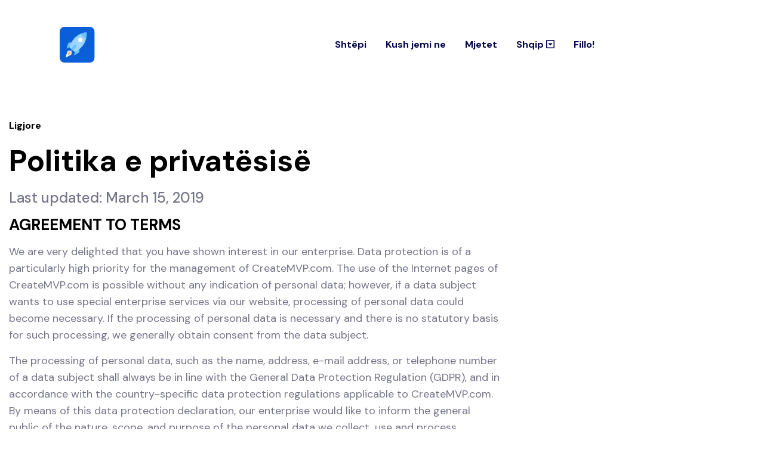

--- FILE ---
content_type: text/html; charset=utf-8
request_url: https://createmvp.com/sq/ligjore/politika-e-privatesise
body_size: 23580
content:
<!doctype html>
<html class="no-js" lang="sq">
  <head>
    <!-- Required meta tags -->
    <meta charset="utf-8">
    <meta http-equiv="x-ua-compatible" content="ie=edge">
    <meta name="robots" content="index,follow">
    <meta name="viewport" content="width=device-width, initial-scale=1, shrink-to-fit=no">
	<meta name="author" content="CreateMVP.com">
	<meta name="description" content="CreateMVP.com Politika e privatësisë CreateMVP.com .">
	<meta name="twitter:card" content="summary">
	<meta name="twitter:site" content="@createmvp.com">
	<meta name="twitter:title" content="CreateMVP.com Politika e privatësisë - createmvp.com">
	<meta name="twitter:description" content="CreateMVP.com Politika e privatësisë CreateMVP.com .">
	<meta name="twitter:image" content="https://createmvp.com/dist/icons/og.image.webp">
	<meta property="og:type" content="website"/>
	<meta property="og:image" content="https://createmvp.com/dist/icons/og.image.webp"/>	
	<meta property="og:title" content="CreateMVP.com Politika e privatësisë - createmvp.com"/>
	<meta property="og:description" content="CreateMVP.com Politika e privatësisë CreateMVP.com ."/>
	<title>CreateMVP.com Politika e privatësisë - createmvp.com</title>
	<link rel="canonical" href="">
    <link rel="stylesheet" href="https://createmvp.com/dist/v2/css/vendor/bootstrap.min.css">
    <link rel="stylesheet" href="https://createmvp.com/dist/v2/css/plugins/slick.css">
    <link rel="stylesheet" href="https://createmvp.com/dist/v2/css/plugins/font-awesome.css">
    <link rel="stylesheet" href="https://createmvp.com/dist/v2/css/plugins/plugins.min.css">
    <link rel="stylesheet" href="https://createmvp.com/dist/v2/css/style.min.css">
	<link rel="apple-touch-icon" sizes="57x57" href="https://createmvp.com/dist/icons/apple-icon-57x57.webp">
	<link rel="apple-touch-icon" sizes="60x60" href="https://createmvp.com/dist/icons/apple-icon-60x60.webp">
	<link rel="apple-touch-icon" sizes="72x72" href="https://createmvp.com/dist/icons/apple-icon-72x72.webp">
	<link rel="apple-touch-icon" sizes="76x76" href="https://createmvp.com/dist/icons/apple-icon-76x76.webp">
	<link rel="apple-touch-icon" sizes="114x114" href="https://createmvp.com/dist/icons/apple-icon-114x114.webp">
	<link rel="apple-touch-icon" sizes="120x120" href="https://createmvp.com/dist/icons/apple-icon-120x120.webp">
	<link rel="apple-touch-icon" sizes="144x144" href="https://createmvp.com/dist/icons/apple-icon-144x144.webp">
	<link rel="apple-touch-icon" sizes="152x152" href="https://createmvp.com/dist/icons/apple-icon-152x152.webp">
	<link rel="apple-touch-icon" sizes="180x180" href="https://createmvp.com/dist/icons/apple-icon-180x180.webp">
	<link rel="icon" type="image/webp" sizes="32x32" href="https://createmvp.com/dist/icons/favicon-32x32.webp">
	<link rel="icon" type="image/webp" sizes="16x16" href="https://createmvp.com/dist/icons/favicon-16x16.webp">
	<meta name="msapplication-TileColor" content="#222C37">
	<meta name="msapplication-TileImage" content="https://createmvp.com/dist/icons/ms-icon-144x144.webp">
	<meta name="theme-color" content="#ffffff">
    <script type="text/javascript">
      var onloadCallback = function() {
		if ( $('#security').length ) {
			grecaptcha.render('security', {'sitekey' : '6LeYoHYUAAAAAC5_EH5C0RJkCCExPPqtZ25aUmsE'
			});
		}
      };
    </script>
	<script type="application/ld+json">
    {
        "@context": "http://schema.org",
        "@type": "Organization",
        "name": "CreateMVP.com",
        "url": "https://createmvp.com/",
        "logo": "https://createmvp.com/dist/v2/engine/createmvp.com.webp",
        "sameAs": [
            "https://www.facebook.com/Createmvp-106078808682393",
            "https://twitter.com/stfaugmentation",
            "https://pinterest.com/staffaugmentation/",
			"https://www.linkedin.com/company/staff-augmentation-group/",
            "https://www.instagram.com/staff.augmentation/",
            "https://www.youtube.com/channel/UCcWLDaZ0oNJ7yV7ot1NAlkQ",
            "https://t.me/staffaugmentation",
            "https://www.tiktok.com/@staffaugmentation"
        ],
        "contactPoint": [{ "@type": "ContactPoint", "telephone": "+41-44-505-17-20", "contactType": "sales" }]
    }
	</script>
	<style>
	a.axil-button, button.axil-button {
		color: #222C37;
	}
	a.axil-button.btn-transparent span.button-icon, button.axil-button.btn-transparent span.button-icon {
		border-color: transparent transparent transparent #222C37;
	}	
	a.axil-button.btn-transparent::before, button.axil-button.btn-transparent::before {
		border: 2px solid #222C37;
	}
	a.axil-button.btn-transparent::after, button.axil-button.btn-transparent::after {
		background-color: #222C37;
	}
		ul.mainmenu > li > a:hover {
		color: #222C37 !important;
	}
	ul.mainmenu li.has-dropdown:hover > a {
		color: #222C37 !important;
	}	
	ul.mainmenu li.has-dropdown ul.axil-submenu li a:hover {
		color: #222C37 !important;
	}	
	ul li:hover {
		color: #222C37 !important;
	}	
	.ft-social-share li:hover a {
		color: #222C37;
	}
	.extra04-color {
		font-weight: bold;
		color: #222C37 !important;		
	}
	.footer-default .footer-widget-item ul.ft-menu li a:hover {
		color: #222C37;
	}	
	.footer-default .footer-widget-item.axil-border-right::after {
		background: none !important;
	}	
	.service-title {
		font-size: 1.2em !important;
	}
	.service-icon {
		padding-bottom: 20px;
	}
	h1.axil-display-1 {
		font-size: 3em;
		color: #FFF;
		line-height: 56px;
	}	
	h1, h2, h3, h4, h5, h6 {
		color: #000;
	}
	a.axil-button.axil-link-button, button.axil-button.axil-link-button {
		color: #000;
	}	
	.axil-blog:hover .content .inner h5.title a {
		color: ;
	}	
	.axil-call-to-action .callto-action > span {
		color: #000;
	}	
	div.main-content > .ax-header > div > div > div > div.col-lg-9.col-xl-9.d-none.d-lg-block > div > nav > ul > li > a {
		color: #FFF;
	}
	div.main-content > .sticky > div > div > div > div.col-lg-9.col-xl-9.d-none.d-lg-block > div > nav > ul > li > a {
		color: #000;
	}
	h4.service-title {
		color: #757589;
	}		
	.axil-blog .content .inner h5.title a:hover{
		color: 	}
	.bg-color-lightest {
		background: #b4d2ff;
		color: #FFF;
	}
	#management > div.section-title.text-center > h2, .blog-section-title{
		color: #2d2d2d;
	}
	.axil-blog .content .inner h5.title a {
		color: ;
	}	
	#management > div.section-title.text-center > p {
		color: #2d2d2d;
	}	
	span.sub-title.extra04-color {
		color: #2f2f2f !important;
		background: #6b6564 !important;
		border: none;
		border-radius: 4px;
	}	
	.section-title span.sub-title.extra08-color {
		color: #0d5ed8 !important;
		background: #dff1ff !important;
		border-radius: 4px;		
	}	
	.axil-blog .content .inner span.category {
		color: #0d5ed8 !important;
		background: #dff1ff !important;
	}	
	.remote-candidate-job-title {
		color: #2d2d2d;
	}
	.remote-candidate-job-location {
		color: #2d2d2d;
	}
	div.axil-blog-area.ax-section-gap.bg-color-lightest > div > div:nth-child(1) > div > div > p {
		color: #2d2d2d;
	}
	.axil-team .inner .thumbnail::before {	
		border: 2px solid #6b6564;
	}	
	.axil-service .inner::before {
		border: 4px solid #6b6564;
	}	
	.axil-breadcrumb-area.breadcrumb-style-2 .thumbnail .image-group::before {
		border: 4px solid #6b6564;
	}	
	.axil-service.active .inner .content a.axil-button {
		color: #6b6564;
	}	
	.axil-service .inner .content a.axil-button::after {
    background: #6b6564;
	}
	.bg_image--2 {
		border-top: 1px solid #dcdcdc;
	}	
	ul.mainmenu li.has-dropdown ul.axil-submenu li a {
		color: #000;
	}	
			.theme-gradient {
			background: -webkit-gradient(linear, left top, left bottom, from(#b4d2ff), to(#FFF));
			background: -webkit-linear-gradient(top, #b4d2ff 0%, #FFF 100%);
			background: -o-linear-gradient(top, #b4d2ff 0%, #FFF 100%);
			background: linear-gradient(180deg, #b4d2ff 0%, #FFF 100%);
		}	
		.axil-slide.banner-technology.theme-gradient::after {
			background: -webkit-gradient(linear, left top, left bottom, from(#b4d2ff), to(rgba(255, 255, 255, 0.8)));
			background: -webkit-linear-gradient(top, #b4d2ff 0%, rgba(255, 255, 255, 0.8) 100%);
			background: -o-linear-gradient(top, #b4d2ff 0%, rgba(255, 255, 255, 0.8) 100%);
			background: rgb(13 94 216 / 95%);
		}
		</style>
	</head>
  <body>
		<header class="ax-header haeder-default  light-logo-version header-transparent axil-header-sticky">
            <div class="header-wrapper">
                <div class="container-fluid plr--100 plr_lg--30 plr_md--30 plr_sm--10">
                    <div class="row align-items-center">
                        <div class="col-lg-3 col-xl-3 col-md-6 col-sm-6 col-8 header-left">
                            <div class="logo">
                                <a href="https://createmvp.com/sq" title="CreateMVP.com">
									<img src="https://createmvp.com/dist/images/logo_fullwhite.webp" class="img-fluid" alt="createmvp.com Logo" style="height: 60px;">
                                </a>
                            </div>
                        </div>
                        <div class="col-lg-9 col-xl-9 d-none d-lg-block">
                            <div class="mainmenu-wrapepr justify-content-center">
                                <!-- Start Mainmanu Nav -->
                                <nav class="mainmenu-nav d-none d-lg-block">
                                    <ul class="mainmenu">
										<li><a title="Shtëpi" href="https://createmvp.com/sq">Shtëpi</a></li>
										<li><a title="Kush jemi ne" href="https://createmvp.com/sq/kush-jemi-ne">Kush jemi ne</a></li>
                                                                                <li class="has-dropdown"><a href="#">Mjetet</a>
                                            <ul class="axil-submenu">
																									<li><a href="https://createmvp.com/sq/mjetet/bubble-io" title="Mjetet Bubble.io">Bubble.io</a></li>									
																									<li><a href="https://createmvp.com/sq/mjetet/code2-io" title="Mjetet Code2.io">Code2.io</a></li>									
																									<li><a href="https://createmvp.com/sq/mjetet/webflow" title="Mjetet Webflow">Webflow</a></li>									
																									<li><a href="https://createmvp.com/sq/mjetet/carrd" title="Mjetet Carrd">Carrd</a></li>									
																									<li><a href="https://createmvp.com/sq/mjetet/thunkable" title="Mjetet Thunkable">Thunkable</a></li>									
																									<li><a href="https://createmvp.com/sq/mjetet/bravo-studio" title="Mjetet Bravo Studio">Bravo Studio</a></li>									
																									<li><a href="https://createmvp.com/sq/mjetet/stacker" title="Mjetet Stacker">Stacker</a></li>									
																									<li><a href="https://createmvp.com/sq/mjetet/backendless" title="Mjetet Backendless">Backendless</a></li>									
																									<li><a href="https://createmvp.com/sq/mjetet/tilda" title="Mjetet Tilda">Tilda</a></li>									
																									<li><a href="https://createmvp.com/sq/mjetet/zapier" title="Mjetet Zapier">Zapier</a></li>									
																									<li><a href="https://createmvp.com/sq/mjetet/abridged" title="Mjetet Abridged">Abridged</a></li>									
																									<li><a href="https://createmvp.com/sq/mjetet/airtable" title="Mjetet Airtable">Airtable</a></li>									
																									<li><a href="https://createmvp.com/sq/mjetet/appy-pie" title="Mjetet Appy Pie">Appy Pie</a></li>									
																									<li><a href="https://createmvp.com/sq/mjetet/app-sheet" title="Mjetet App Sheet">App Sheet</a></li>									
																									<li><a href="https://createmvp.com/sq/mjetet/ninox" title="Mjetet Ninox">Ninox</a></li>									
																									<li><a href="https://createmvp.com/sq/mjetet/appian" title="Mjetet Appian">Appian</a></li>									
																									<li><a href="https://createmvp.com/sq/mjetet/power-apps" title="Mjetet Power Apps">Power Apps</a></li>									
																									<li><a href="https://createmvp.com/sq/mjetet/betty-blocks" title="Mjetet Betty Blocks">Betty Blocks</a></li>									
																									<li><a href="https://createmvp.com/sq/mjetet/adalo" title="Mjetet Adalo">Adalo</a></li>									
																									<li><a href="https://createmvp.com/sq/mjetet/twixl" title="Mjetet Twixl">Twixl</a></li>									
																									<li><a href="https://createmvp.com/sq/mjetet/skuid" title="Mjetet Skuid">Skuid</a></li>									
																									<li><a href="https://createmvp.com/sq/mjetet/appenate" title="Mjetet Appenate">Appenate</a></li>									
																									<li><a href="https://createmvp.com/sq/mjetet/unqork" title="Mjetet Unqork">Unqork</a></li>									
																									<li><a href="https://createmvp.com/sq/mjetet/notion" title="Mjetet Notion.so">Notion.so</a></li>									
																									<li><a href="https://createmvp.com/sq/mjetet/appdome" title="Mjetet Appdome">Appdome</a></li>									
												                                            </ul>
                                        </li>                        
										<li class="has-dropdown"><a href="#" title="Shqip">Shqip <i class="far fa-caret-square-down"></i></a>
                                            <ul class="axil-submenu">
																																																													<li><a href="https://createmvp.com/cs" title="çekisht">çekisht</a></li>									
																																																													<li><a href="https://createmvp.com/da" title="Danisht">Danisht</a></li>									
																																																													<li><a href="https://createmvp.com/de" title="Gjermanisht">Gjermanisht</a></li>									
																																																													<li><a href="https://createmvp.com/en" title="Anglisht">Anglisht</a></li>									
																																																													<li><a href="https://createmvp.com/es" title="Spanjisht">Spanjisht</a></li>									
																																																													<li><a href="https://createmvp.com/fi" title="Finlandisht">Finlandisht</a></li>									
																																																													<li><a href="https://createmvp.com/fr" title="Frëngjisht">Frëngjisht</a></li>									
																																																													<li><a href="https://createmvp.com/hr" title="Kroatisht">Kroatisht</a></li>									
																																																													<li><a href="https://createmvp.com/hu" title="Hungarisht">Hungarisht</a></li>									
																																																													<li><a href="https://createmvp.com/it" title="Italisht">Italisht</a></li>									
																																																													<li><a href="https://createmvp.com/lt" title="Lituanisht">Lituanisht</a></li>									
																																																													<li><a href="https://createmvp.com/lv" title="Letonisht">Letonisht</a></li>									
																																																													<li><a href="https://createmvp.com/nl" title="Holandisht">Holandisht</a></li>									
																																																													<li><a href="https://createmvp.com/no" title="Norvegjisht">Norvegjisht</a></li>									
																																																													<li><a href="https://createmvp.com/pl" title="Polonisht">Polonisht</a></li>									
																																																													<li><a href="https://createmvp.com/pt" title="Portugalisht">Portugalisht</a></li>									
																																																													<li><a href="https://createmvp.com/ro" title="Rumanisht">Rumanisht</a></li>									
																																																																																					<li><a href="https://createmvp.com/sr" title="Serbisht">Serbisht</a></li>									
																																																													<li><a href="https://createmvp.com/sv" title="Suedisht">Suedisht</a></li>									
																								                                            </ul>
                                        </li>
                                        <li><a href="https://wizard.cybrient.app/?lang=sq&brand=createmvp" title="Fillo!">Fillo!</a></li>

                                    </ul>
                                </nav>
                                <!-- End Mainmanu Nav -->
                            </div>
                        </div>
                        <div class="col-lg-2 col-xl-3 col-md-6 col-sm-6 col-4 header-right">

                            <!-- Start Header Extra  -->
                            <div class="axil-header-extra d-flex align-items-center justify-content-end">
                                <!-- Start Hamburger -->


                                <!-- Start Menu Bar  -->
                                <div class="ax-menubar popup-navigation-activation d-block d-lg-none ml_sm--20 ml_md--20">
                                    <div>
                                        <i></i>
                                    </div>
                                </div>
                                <!-- End Menu Bar  -->

                                <!-- Start Search Area  -->
                                <div class="axil-search-area">
                                    <form action="#" class="axil-searchbar">
                                        <div class="search-field">
                                            <input type="text" placeholder="Search Here...">
                                            <button class="navbar-search-btn" type="button"><i
                                        class="fal fa-search"></i></button>
                                        </div>
                                        <a href="#" class="navbar-search-close"><i class="fal fa-times"></i></a>
                                    </form>
                                </div>
                                <!-- End Search Area  -->
                            </div>
                            <!-- End Header Extra  -->

                        </div>
                    </div>
                </div>
            </div>
        </header>
		
		<!-- Start Popup Mobile Menu -->
        <div class="popup-mobile-manu">
            <div class="inner">
                <div class="mobileheader" style="background: #b4d2ff;">
                    <div class="logo">
                        <a href="https://createmvp.com/sq">
                            <img src="https://createmvp.com/dist/v2/engine/createmvp.com.webp" alt="Logo images" style="max-width:60px;">
                        </a>
                    </div>
                    <a class="close-menu" href="#"></a>
                </div>
                <div class="menu-item">
                    <ul class="mainmenu-item">
						<li><a title="Shtëpi" href="https://createmvp.com/sq">Shtëpi</a></li>
						<li><a title="Kush jemi ne" href="https://createmvp.com/sq/kush-jemi-ne">Kush jemi ne</a></li>
						<li><a title="Markat tona" href="https://createmvp.com/sq/markat-tona">Markat tona</a></li>
                        						<li class="has-children"><a href="#">Mjetet</a>
							<ul class="submenu">
																	<li><a href="https://createmvp.com/sq/mjetet/bubble-io" title="Bubble.io">Bubble.io</a></li>									
																	<li><a href="https://createmvp.com/sq/mjetet/code2-io" title="Code2.io">Code2.io</a></li>									
																	<li><a href="https://createmvp.com/sq/mjetet/webflow" title="Webflow">Webflow</a></li>									
																	<li><a href="https://createmvp.com/sq/mjetet/carrd" title="Carrd">Carrd</a></li>									
																	<li><a href="https://createmvp.com/sq/mjetet/thunkable" title="Thunkable">Thunkable</a></li>									
																	<li><a href="https://createmvp.com/sq/mjetet/bravo-studio" title="Bravo Studio">Bravo Studio</a></li>									
																	<li><a href="https://createmvp.com/sq/mjetet/stacker" title="Stacker">Stacker</a></li>									
																	<li><a href="https://createmvp.com/sq/mjetet/backendless" title="Backendless">Backendless</a></li>									
																	<li><a href="https://createmvp.com/sq/mjetet/tilda" title="Tilda">Tilda</a></li>									
																	<li><a href="https://createmvp.com/sq/mjetet/zapier" title="Zapier">Zapier</a></li>									
																	<li><a href="https://createmvp.com/sq/mjetet/abridged" title="Abridged">Abridged</a></li>									
																	<li><a href="https://createmvp.com/sq/mjetet/airtable" title="Airtable">Airtable</a></li>									
																	<li><a href="https://createmvp.com/sq/mjetet/appy-pie" title="Appy Pie">Appy Pie</a></li>									
																	<li><a href="https://createmvp.com/sq/mjetet/app-sheet" title="App Sheet">App Sheet</a></li>									
																	<li><a href="https://createmvp.com/sq/mjetet/ninox" title="Ninox">Ninox</a></li>									
																	<li><a href="https://createmvp.com/sq/mjetet/appian" title="Appian">Appian</a></li>									
																	<li><a href="https://createmvp.com/sq/mjetet/power-apps" title="Power Apps">Power Apps</a></li>									
																	<li><a href="https://createmvp.com/sq/mjetet/betty-blocks" title="Betty Blocks">Betty Blocks</a></li>									
																	<li><a href="https://createmvp.com/sq/mjetet/adalo" title="Adalo">Adalo</a></li>									
																	<li><a href="https://createmvp.com/sq/mjetet/twixl" title="Twixl">Twixl</a></li>									
																	<li><a href="https://createmvp.com/sq/mjetet/skuid" title="Skuid">Skuid</a></li>									
																	<li><a href="https://createmvp.com/sq/mjetet/appenate" title="Appenate">Appenate</a></li>									
																	<li><a href="https://createmvp.com/sq/mjetet/unqork" title="Unqork">Unqork</a></li>									
																	<li><a href="https://createmvp.com/sq/mjetet/notion" title="Notion.so">Notion.so</a></li>									
																	<li><a href="https://createmvp.com/sq/mjetet/appdome" title="Appdome">Appdome</a></li>									
															</ul>
						</li>


                  
						<li class="has-children"><a href="#" title="Shqip">Shqip</a>
							<ul class="submenu">
																																									<li><a href="https://createmvp.com/cs" title="çekisht">çekisht</a></li>									
																																									<li><a href="https://createmvp.com/da" title="Danisht">Danisht</a></li>									
																																									<li><a href="https://createmvp.com/de" title="Gjermanisht">Gjermanisht</a></li>									
																																									<li><a href="https://createmvp.com/en" title="Anglisht">Anglisht</a></li>									
																																									<li><a href="https://createmvp.com/es" title="Spanjisht">Spanjisht</a></li>									
																																									<li><a href="https://createmvp.com/fi" title="Finlandisht">Finlandisht</a></li>									
																																									<li><a href="https://createmvp.com/fr" title="Frëngjisht">Frëngjisht</a></li>									
																																									<li><a href="https://createmvp.com/hr" title="Kroatisht">Kroatisht</a></li>									
																																									<li><a href="https://createmvp.com/hu" title="Hungarisht">Hungarisht</a></li>									
																																									<li><a href="https://createmvp.com/it" title="Italisht">Italisht</a></li>									
																																									<li><a href="https://createmvp.com/lt" title="Lituanisht">Lituanisht</a></li>									
																																									<li><a href="https://createmvp.com/lv" title="Letonisht">Letonisht</a></li>									
																																									<li><a href="https://createmvp.com/nl" title="Holandisht">Holandisht</a></li>									
																																									<li><a href="https://createmvp.com/no" title="Norvegjisht">Norvegjisht</a></li>									
																																									<li><a href="https://createmvp.com/pl" title="Polonisht">Polonisht</a></li>									
																																									<li><a href="https://createmvp.com/pt" title="Portugalisht">Portugalisht</a></li>									
																																									<li><a href="https://createmvp.com/ro" title="Rumanisht">Rumanisht</a></li>									
																																																									<li><a href="https://createmvp.com/sr" title="Serbisht">Serbisht</a></li>									
																																									<li><a href="https://createmvp.com/sv" title="Suedisht">Suedisht</a></li>									
																							</ul>
						</li>
										
						<li><a href="https://wizard.cybrient.app/?lang=sq&brand=createmvp" title="Fillo!">Fillo!</a></li>
		
						
						
						
                    </ul>
                </div>

            </div>
        </div>
        <!-- End Popup Mobile Menu -->
		
		

		
<div style="margin-top: 200px;">
<div class="page-header-padding page-header-bg">
  <div class="container">
	<div class="row">
	  <div class="col">
		<h6 class="page-subtitle">Ligjore</h6>
		<h1 class="page-title">Politika e privatësisë</h1>
	  </div>
	</div>
  </div>
</div>
<div class="section-padding" style="background:#FFF;">
	<div class="container">
		<div class="row">
			<div class="col-md-10 col-lg-8">
				<article>
					<span class="h4">Last updated: March 15, 2019</span>
					<p>
					<h4>AGREEMENT TO TERMS</h4> 
					
								<p>We are very delighted that you have shown interest in our enterprise. Data protection is of a particularly high priority for the management of CreateMVP.com. The use of the Internet pages of CreateMVP.com is possible without any indication of personal data; however, if a data subject wants to use special enterprise services via our website, processing of personal data could become necessary. If the processing of personal data is necessary and there is no statutory basis for such processing, we generally obtain consent from the data subject.</p>

				<p>The processing of personal data, such as the name, address, e-mail address, or telephone number of a data subject shall always be in line with the General Data Protection Regulation (GDPR), and in accordance with the country-specific data protection regulations applicable to CreateMVP.com. By means of this data protection declaration, our enterprise would like to inform the general public of the nature, scope, and purpose of the personal data we collect, use and process. Furthermore, data subjects are informed, by means of this data protection declaration, of the rights to which they are entitled.</p>

				<p>As the controller, CreateMVP.com has implemented numerous technical and organizational measures to ensure the most complete protection of personal data processed through this website. However, Internet-based data transmissions may in principle have security gaps, so absolute protection may not be guaranteed. For this reason, every data subject is free to transfer personal data to us via alternative means, e.g. by telephone. </p>

				<h4>1. Definitions</h4>
				<p>The data protection declaration of CreateMVP.com is based on the terms used by the European legislator for the adoption of the General Data Protection Regulation (GDPR). Our data protection declaration should be legible and understandable for the general public, as well as our customers and business partners. To ensure this, we would like to first explain the terminology used.</p>

				<p>In this data protection declaration, we use, inter alia, the following terms:</p>

				<ul style="list-style: none">
				<li><h5>a)    Personal data</h5>
				<p>Personal data means any information relating to an identified or identifiable natural person (“data subject”). An identifiable natural person is one who can be identified, directly or indirectly, in particular by reference to an identifier such as a name, an identification number, location data, an online identifier or to one or more factors specific to the physical, physiological, genetic, mental, economic, cultural or social identity of that natural person.</p>
				</li>
				<li><h5>b) Data subject</h5>
				<p>Data subject is any identified or identifiable natural person, whose personal data is processed by the controller responsible for the processing.</p>
				</li>
				<li><h5>c)    Processing</h5>
				<p>Processing is any operation or set of operations which is performed on personal data or on sets of personal data, whether or not by automated means, such as collection, recording, organisation, structuring, storage, adaptation or alteration, retrieval, consultation, use, disclosure by transmission, dissemination or otherwise making available, alignment or combination, restriction, erasure or destruction. </p>
				</li>
				<li><h5>d)    Restriction of processing</h5>
				<p>Restriction of processing is the marking of stored personal data with the aim of limiting their processing in the future. </p>
				</li>
				<li><h5>e)    Profiling</h5>
				<p>Profiling means any form of automated processing of personal data consisting of the use of personal data to evaluate certain personal aspects relating to a natural person, in particular to analyse or predict aspects concerning that natural person's performance at work, economic situation, health, personal preferences, interests, reliability, behaviour, location or movements. </p>
				</li>
				<li><h5>f)     Pseudonymisation</h5>
				<p>Pseudonymisation is the processing of personal data in such a manner that the personal data can no longer be attributed to a specific data subject without the use of additional information, provided that such additional information is kept separately and is subject to technical and organisational measures to ensure that the personal data are not attributed to an identified or identifiable natural person. </p>
				</li>
				<li><h5>g)    Controller or controller responsible for the processing</h5>
				<p>Controller or controller responsible for the processing is the natural or legal person, public authority, agency or other body which, alone or jointly with others, determines the purposes and means of the processing of personal data; where the purposes and means of such processing are determined by Union or Member State law, the controller or the specific criteria for its nomination may be provided for by Union or Member State law. </p>
				</li>
				<li><h5>h)    Processor</h5>
				<p>Processor is a natural or legal person, public authority, agency or other body which processes personal data on behalf of the controller. </p>
				</li>
				<li><h5>i)      Recipient</h5>
				<p>Recipient is a natural or legal person, public authority, agency or another body, to which the personal data are disclosed, whether a third party or not. However, public authorities which may receive personal data in the framework of a particular inquiry in accordance with Union or Member State law shall not be regarded as recipients; the processing of those data by those public authorities shall be in compliance with the applicable data protection rules according to the purposes of the processing. </p>
				</li>
				<li><h5>j)      Third party</h5>
				<p>Third party is a natural or legal person, public authority, agency or body other than the data subject, controller, processor and persons who, under the direct authority of the controller or processor, are authorised to process personal data.</p>
				</li>
				<li><h5>k)    Consent</h5>
				<p>Consent of the data subject is any freely given, specific, informed and unambiguous indication of the data subject's wishes by which he or she, by a statement or by a clear affirmative action, signifies agreement to the processing of personal data relating to him or her. </p>
				</li>
				</ul>

				<h4>2. Name and Address of the controller</h4>
				<p>Controller for the purposes of the General Data Protection Regulation (GDPR), other data protection laws applicable in Member states of the European Union and other provisions related to data protection is:
				</p>

				<p><b>CreateMVP.com</b>
				<br>Email: <a href="/cdn-cgi/l/email-protection" class="__cf_email__" data-cfemail="98ebede8e8f7eaecd8ebecf9fefef9edfff5fdf6ecf9ecf1f7f6b6fbf7">[email&#160;protected]</a>
				<br>Website: <a href="https://createmvp.com/sq">https://createmvp.com/</a></p>

				<h4>3. Name and Address of the Data Protection Officer</h4>
				<p>The Data Protection Officer of the controller is:</p>

				<p><b>CreateMVP.com</b>
				<br>Email: <a href="/cdn-cgi/l/email-protection" class="__cf_email__" data-cfemail="ddaea8adadb2afa99daea9bcbbbbbca8bab0b8b3a9bca9b4b2b3f3beb2">[email&#160;protected]</a>
				<br>Website: <a href="https://createmvp.com/sq">https://createmvp.com/</a></p>

				<p>Any data subject may, at any time, contact our Data Protection Officer directly with all questions and suggestions concerning data protection.</p>

				<h4>4. Cookies</h4>
				<p>The Internet pages of CreateMVP.com use cookies. Cookies are text files that are stored in a computer system via an Internet browser.</p>

				<p>Many Internet sites and servers use cookies. Many cookies contain a so-called cookie ID. A cookie ID is a unique identifier of the cookie. It consists of a character string through which Internet pages and servers can be assigned to the specific Internet browser in which the cookie was stored. This allows visited Internet sites and servers to differentiate the individual browser of the dats subject from other Internet browsers that contain other cookies. A specific Internet browser can be recognized and identified using the unique cookie ID.</p>

				<p>Through the use of cookies, CreateMVP.com can provide the users of this website with more user-friendly services that would not be possible without the cookie setting.</p>

				<p>By means of a cookie, the information and offers on our website can be optimized with the user in mind. Cookies allow us, as previously mentioned, to recognize our website users. The purpose of this recognition is to make it easier for users to utilize our website. The website user that uses cookies, e.g. does not have to enter access data each time the website is accessed, because this is taken over by the website, and the cookie is thus stored on the user's computer system. Another example is the cookie of a shopping cart in an online shop. The online store remembers the articles that a customer has placed in the virtual shopping cart via a cookie.</p>

				<p>The data subject may, at any time, prevent the setting of cookies through our website by means of a corresponding setting of the Internet browser used, and may thus permanently deny the setting of cookies. Furthermore, already set cookies may be deleted at any time via an Internet browser or other software programs. This is possible in all popular Internet browsers. If the data subject deactivates the setting of cookies in the Internet browser used, not all functions of our website may be entirely usable.</p>

				<h4>5. Collection of general data and information</h4>
				<p>The website of CreateMVP.com collects a series of general data and information when a data subject or automated system calls up the website. This general data and information are stored in the server log files. Collected may be (1) the browser types and versions used, (2) the operating system used by the accessing system, (3) the website from which an accessing system reaches our website (so-called referrers), (4) the sub-websites, (5) the date and time of access to the Internet site, (6) an Internet protocol address (IP address), (7) the Internet service provider of the accessing system, and (8) any other similar data and information that may be used in the event of attacks on our information technology systems.</p>

				<p>When using these general data and information, CreateMVP.com does not draw any conclusions about the data subject. Rather, this information is needed to (1) deliver the content of our website correctly, (2) optimize the content of our website as well as its advertisement, (3) ensure the long-term viability of our information technology systems and website technology, and (4) provide law enforcement authorities with the information necessary for criminal prosecution in case of a cyber-attack. Therefore, CreateMVP.com analyzes anonymously collected data and information statistically, with the aim of increasing the data protection and data security of our enterprise, and to ensure an optimal level of protection for the personal data we process. The anonymous data of the server log files are stored separately from all personal data provided by a data subject.</p>

				<h4>6. Registration on our website</h4>
				<p>The data subject has the possibility to register on the website of the controller with the indication of personal data. Which personal data are transmitted to the controller is determined by the respective input mask used for the registration. The personal data entered by the data subject are collected and stored exclusively for internal use by the controller, and for his own purposes. The controller may request transfer to one or more processors (e.g. a parcel service) that also uses personal data for an internal purpose which is attributable to the controller.</p>

				<p>By registering on the website of the controller, the IP address—assigned by the Internet service provider (ISP) and used by the data subject—date, and time of the registration are also stored. The storage of this data takes place against the background that this is the only way to prevent the misuse of our services, and, if necessary, to make it possible to investigate committed offenses. Insofar, the storage of this data is necessary to secure the controller. This data is not passed on to third parties unless there is a statutory obligation to pass on the data, or if the transfer serves the aim of criminal prosecution.

				</p>

				<p>The registration of the data subject, with the voluntary indication of personal data, is intended to enable the controller to offer the data subject contents or services that may only be offered to registered users due to the nature of the matter in question. Registered persons are free to change the personal data specified during the registration at any time, or to have them completely deleted from the data stock of the controller.</p>

				<p>The data controller shall, at any time, provide information upon request to each data subject as to what personal data are stored about the data subject. In addition, the data controller shall correct or erase personal data at the request or indication of the data subject, insofar as there are no statutory storage obligations. The entirety of the controller’s employees are available to the data subject in this respect as contact persons.</p>

				<h4>7. Subscription to our newsletters</h4>
				<p>On the website of CreateMVP.com, users are given the opportunity to subscribe to our enterprise's newsletter. The input mask used for this purpose determines what personal data are transmitted, as well as when the newsletter is ordered from the controller.</p>

				<p>CreateMVP.com informs its customers and business partners regularly by means of a newsletter about enterprise offers. The enterprise's newsletter may only be received by the data subject if (1) the data subject has a valid e-mail address and (2) the data subject registers for the newsletter shipping. A confirmation e-mail will be sent to the e-mail address registered by a data subject for the first time for newsletter shipping, for legal reasons, in the double opt-in procedure. This confirmation e-mail is used to prove whether the owner of the e-mail address as the data subject is authorized to receive the newsletter.

				</p>

				<p>During the registration for the newsletter, we also store the IP address of the computer system assigned by the Internet service provider (ISP) and used by the data subject at the time of the registration, as well as the date and time of the registration. The collection of this data is necessary in order to understand the (possible) misuse of the e-mail address of a data subject at a later date, and it therefore serves the aim of the legal protection of the controller.</p>

				<p>The personal data collected as part of a registration for the newsletter will only be used to send our newsletter. In addition, subscribers to the newsletter may be informed by e-mail, as long as this is necessary for the operation of the newsletter service or a registration in question, as this could be the case in the event of modifications to the newsletter offer, or in the event of a change in technical circumstances. There will be no transfer of personal data collected by the newsletter service to third parties. The subscription to our newsletter may be terminated by the data subject at any time. The consent to the storage of personal data, which the data subject has given for shipping the newsletter, may be revoked at any time. For the purpose of revocation of consent, a corresponding link is found in each newsletter. It is also possible to unsubscribe from the newsletter at any time directly on the website of the controller, or to communicate this to the controller in a different way.</p>

				<h4>8. Newsletter-Tracking</h4>
				<p>The newsletter of CreateMVP.com contains so-called tracking pixels. A tracking pixel is a miniature graphic embedded in such e-mails, which are sent in HTML format to enable log file recording and analysis. This allows a statistical analysis of the success or failure of online marketing campaigns. Based on the embedded tracking pixel, CreateMVP.com may see if and when an e-mail was opened by a data subject, and which links in the e-mail were called up by data subjects.</p>

				<p>Such personal data collected in the tracking pixels contained in the newsletters are stored and analyzed by the controller in order to optimize the shipping of the newsletter, as well as to adapt the content of future newsletters even better to the interests of the data subject. These personal data will not be passed on to third parties. Data subjects are at any time entitled to revoke the respective separate declaration of consent issued by means of the double-opt-in procedure. After a revocation, these personal data will be deleted by the controller. CreateMVP.com automatically regards a withdrawal from the receipt of the newsletter as a revocation.</p>

				<h4>9. Contact possibility via the website </h4>
				<p>The website of CreateMVP.com contains information that enables a quick electronic contact to our enterprise, as well as direct communication with us, which also includes a general address of the so-called electronic mail (e-mail address). If a data subject contacts the controller by e-mail or via a contact form, the personal data transmitted by the data subject are automatically stored. Such personal data transmitted on a voluntary basis by a data subject to the data controller are stored for the purpose of processing or contacting the data subject. There is no transfer of this personal data to third parties.</p>

				<h4>10. Comments function in the blog on the website</h4>
				<p>CreateMVP.com offers users the possibility to leave individual comments on individual blog contributions on a blog, which is on the website of the controller. A blog is a web-based, publicly-accessible portal, through which one or more people called bloggers or web-bloggers may post articles or write down thoughts in so-called blogposts. Blogposts may usually be commented by third parties.</p>

				<p>If a data subject leaves a comment on the blog published on this website, the comments made by the data subject are also stored and published, as well as information on the date of the commentary and on the user's (pseudonym) chosen by the data subject. In addition, the IP address assigned by the Internet service provider (ISP) to the data subject is also logged. This storage of the IP address takes place for security reasons, and in case the data subject violates the rights of third parties, or posts illegal content through a given comment. The storage of these personal data is, therefore, in the own interest of the data controller, so that he can exculpate in the event of an infringement. This collected personal data will not be passed to third parties, unless such a transfer is required by law or serves the aim of the defense of the data controller.</p>

				<h4>11. Subscription to comments in the blog on the website</h4>
				<p>
				The comments made in the blog of CreateMVP.com may be subscribed to by third parties. In particular, there is the possibility that a commenter subscribes to the comments following his comments on a particular blog post.
				</p>

				<p>If a data subject decides to subscribe to the option, the controller will send an automatic confirmation e-mail to check the double opt-in procedure as to whether the owner of the specified e-mail address decided in favor of this option. The option to subscribe to comments may be terminated at any time.</p>

				<h4>12. Routine erasure and blocking of personal data</h4>
				<p>The data controller shall process and store the personal data of the data subject only for the period necessary to achieve the purpose of storage, or as far as this is granted by the European legislator or other legislators in laws or regulations to which the controller is subject to.</p>

				<p>If the storage purpose is not applicable, or if a storage period prescribed by the European legislator or another competent legislator expires, the personal data are routinely blocked or erased in accordance with legal requirements.</p>

				<h4>13. Rights of the data subject</h4>
				<ul style="list-style: none;">
				<li><h5>a) Right of confirmation</h4>
				<p>Each data subject shall have the right granted by the European legislator to obtain from the controller the confirmation as to whether or not personal data concerning him or her are being processed. If a data subject wishes to avail himself of this right of confirmation, he or she may, at any time, contact any employee of the controller.</p>
				</li>
				<li><h5>b) Right of access</h4>
				<p>Each data subject shall have the right granted by the European legislator to obtain from the controller free information about his or her personal data stored at any time and a copy of this information. Furthermore, the European directives and regulations grant the data subject access to the following information:</p>

				<ul style="list-style: none;">
				<li>the purposes of the processing;</li>
				<li>the categories of personal data concerned;</li>
				<li>the recipients or categories of recipients to whom the personal data have been or will be disclosed, in particular recipients in third countries or international organisations;</li>
				<li>where possible, the envisaged period for which the personal data will be stored, or, if not possible, the criteria used to determine that period;</li>
				<li>the existence of the right to request from the controller rectification or erasure of personal data, or restriction of processing of personal data concerning the data subject, or to object to such processing;</li>
				<li>the existence of the right to lodge a complaint with a supervisory authority;</li>
				<li>where the personal data are not collected from the data subject, any available information as to their source;</li>
				<li>the existence of automated decision-making, including profiling, referred to in Article 22(1) and (4) of the GDPR and, at least in those cases, meaningful information about the logic involved, as well as the significance and envisaged consequences of such processing for the data subject.</li>

				</ul>
				<p>Furthermore, the data subject shall have a right to obtain information as to whether personal data are transferred to a third country or to an international organisation. Where this is the case, the data subject shall have the right to be informed of the appropriate safeguards relating to the transfer.</p>

				<p>If a data subject wishes to avail himself of this right of access, he or she may, at any time, contact any employee of the controller.</p>
				</li>
				<li><h5>c) Right to rectification </h4>
				<p>Each data subject shall have the right granted by the European legislator to obtain from the controller without undue delay the rectification of inaccurate personal data concerning him or her. Taking into account the purposes of the processing, the data subject shall have the right to have incomplete personal data completed, including by means of providing a supplementary statement.</p>

				<p>If a data subject wishes to exercise this right to rectification, he or she may, at any time, contact any employee of the controller.</p></li>
				<li>
				<h5>d) Right to erasure (Right to be forgotten) </h5>
				<p>Each data subject shall have the right granted by the European legislator to obtain from the controller the erasure of personal data concerning him or her without undue delay, and the controller shall have the obligation to erase personal data without undue delay where one of the following grounds applies, as long as the processing is not necessary: </p>

				<ul style="list-style: none;">
				<li>The personal data are no longer necessary in relation to the purposes for which they were collected or otherwise processed.</li>
				<li>The data subject withdraws consent to which the processing is based according to point (a) of Article 6(1) of the GDPR, or point (a) of Article 9(2) of the GDPR, and where there is no other legal ground for the processing.</li>
				<li>The data subject objects to the processing pursuant to Article 21(1) of the GDPR and there are no overriding legitimate grounds for the processing, or the data subject objects to the processing pursuant to Article 21(2) of the GDPR. </li>
				<li>The personal data have been unlawfully processed.</li>
				<li>The personal data must be erased for compliance with a legal obligation in Union or Member State law to which the controller is subject.</li>
				<li>The personal data have been collected in relation to the offer of information society services referred to in Article 8(1) of the GDPR.</li>

				</ul>
				<p>If one of the aforementioned reasons applies, and a data subject wishes to request the erasure of personal data stored by CreateMVP.com, he or she may, at any time, contact any employee of the controller. An employee of CreateMVP.com shall promptly ensure that the erasure request is complied with immediately.</p>

				<p>Where the controller has made personal data public and is obliged pursuant to Article 17(1) to erase the personal data, the controller, taking account of available technology and the cost of implementation, shall take reasonable steps, including technical measures, to inform other controllers processing the personal data that the data subject has requested erasure by such controllers of any links to, or copy or replication of, those personal data, as far as processing is not required. An employees of CreateMVP.com will arrange the necessary measures in individual cases.</p>
				</li>
				<li><h5>e) Right of restriction of processing</h4>
				<p>Each data subject shall have the right granted by the European legislator to obtain from the controller restriction of processing where one of the following applies:</p>

				<ul style="list-style: none;">
				<li>The accuracy of the personal data is contested by the data subject, for a period enabling the controller to verify the accuracy of the personal data. </li>
				<li>The processing is unlawful and the data subject opposes the erasure of the personal data and requests instead the restriction of their use instead.</li>
				<li>The controller no longer needs the personal data for the purposes of the processing, but they are required by the data subject for the establishment, exercise or defence of legal claims.</li>
				<li>The data subject has objected to processing pursuant to Article 21(1) of the GDPR pending the verification whether the legitimate grounds of the controller override those of the data subject.</li>

				</ul>
				<p>If one of the aforementioned conditions is met, and a data subject wishes to request the restriction of the processing of personal data stored by CreateMVP.com, he or she may at any time contact any employee of the controller. The employee of CreateMVP.com will arrange the restriction of the processing. </p>
				</li>
				<li><h5>f) Right to data portability</h4>
				<p>Each data subject shall have the right granted by the European legislator, to receive the personal data concerning him or her, which was provided to a controller, in a structured, commonly used and machine-readable format. He or she shall have the right to transmit those data to another controller without hindrance from the controller to which the personal data have been provided, as long as the processing is based on consent pursuant to point (a) of Article 6(1) of the GDPR or point (a) of Article 9(2) of the GDPR, or on a contract pursuant to point (b) of Article 6(1) of the GDPR, and the processing is carried out by automated means, as long as the processing is not necessary for the performance of a task carried out in the public interest or in the exercise of official authority vested in the controller.</p>

				<p>Furthermore, in exercising his or her right to data portability pursuant to Article 20(1) of the GDPR, the data subject shall have the right to have personal data transmitted directly from one controller to another, where technically feasible and when doing so does not adversely affect the rights and freedoms of others.</p>

				<p>In order to assert the right to data portability, the data subject may at any time contact any employee of CreateMVP.com.</p>

				</li>
				<li>
				<h5>g) Right to object</h5>
				<p>Each data subject shall have the right granted by the European legislator to object, on grounds relating to his or her particular situation, at any time, to processing of personal data concerning him or her, which is based on point (e) or (f) of Article 6(1) of the GDPR. This also applies to profiling based on these provisions.</p>

				<p>CreateMVP.com shall no longer process the personal data in the event of the objection, unless we can demonstrate compelling legitimate grounds for the processing which override the interests, rights and freedoms of the data subject, or for the establishment, exercise or defence of legal claims.</p>

				<p>If CreateMVP.com processes personal data for direct marketing purposes, the data subject shall have the right to object at any time to processing of personal data concerning him or her for such marketing. This applies to profiling to the extent that it is related to such direct marketing. If the data subject objects to CreateMVP.com to the processing for direct marketing purposes, CreateMVP.com will no longer process the personal data for these purposes.</p>

				<p>In addition, the data subject has the right, on grounds relating to his or her particular situation, to object to processing of personal data concerning him or her by CreateMVP.com for scientific or historical research purposes, or for statistical purposes pursuant to Article 89(1) of the GDPR, unless the processing is necessary for the performance of a task carried out for reasons of public interest.</p>

				<p>In order to exercise the right to object, the data subject may contact any employee of CreateMVP.com. In addition, the data subject is free in the context of the use of information society services, and notwithstanding Directive 2002/58/EC, to use his or her right to object by automated means using technical specifications.</p>
				</li>
				<li><h5>h) Automated individual decision-making, including profiling</h4>
				<p>Each data subject shall have the right granted by the European legislator not to be subject to a decision based solely on automated processing, including profiling, which produces legal effects concerning him or her, or similarly significantly affects him or her, as long as the decision (1) is not is necessary for entering into, or the performance of, a contract between the data subject and a data controller, or (2) is not authorised by Union or Member State law to which the controller is subject and which also lays down suitable measures to safeguard the data subject's rights and freedoms and legitimate interests, or (3) is not based on the data subject's explicit consent.</p>

				<p>If the decision (1) is necessary for entering into, or the performance of, a contract between the data subject and a data controller, or (2) it is based on the data subject's explicit consent, CreateMVP.com shall implement suitable measures to safeguard the data subject's rights and freedoms and legitimate interests, at least the right to obtain human intervention on the part of the controller, to express his or her point of view and contest the decision.</p>

				<p>If the data subject wishes to exercise the rights concerning automated individual decision-making, he or she may, at any time, contact any employee of CreateMVP.com.</p>

				</li>
				<li><h5>i) Right to withdraw data protection consent </h4>
				<p>Each data subject shall have the right granted by the European legislator to withdraw his or her consent to processing of his or her personal data at any time. </p>

				<p>f the data subject wishes to exercise the right to withdraw the consent, he or she may, at any time, contact any employee of CreateMVP.com.</p>

				</li>
				</ul>
				<h4>14. Data protection for applications and the application procedures</h4>
				<p>The data controller shall collect and process the personal data of applicants for the purpose of the processing of the application procedure. The processing may also be carried out electronically. This is the case, in particular, if an applicant submits corresponding application documents by e-mail or by means of a web form on the website to the controller. If the data controller concludes an employment contract with an applicant, the submitted data will be stored for the purpose of processing the employment relationship in compliance with legal requirements. If no employment contract is concluded with the applicant by the controller, the application documents shall be automatically erased two months after notification of the refusal decision, provided that no other legitimate interests of the controller are opposed to the erasure. Other legitimate interest in this relation is, e.g. a burden of proof in a procedure under the General Equal Treatment Act (AGG).</p>
				<h4>15. Data protection provisions about the application and use of Facebook</h4>
				<p>On this website, the controller has integrated components of the enterprise Facebook. Facebook is a social network.</p>

				<p>A social network is a place for social meetings on the Internet, an online community, which usually allows users to communicate with each other and interact in a virtual space. A social network may serve as a platform for the exchange of opinions and experiences, or enable the Internet community to provide personal or business-related information. Facebook allows social network users to include the creation of private profiles, upload photos, and network through friend requests.</p>

				<p>The operating company of Facebook is Facebook, Inc., 1 Hacker Way, Menlo Park, CA 94025, United States. If a person lives outside of the United States or Canada, the controller is the Facebook Ireland Ltd., 4 Grand Canal Square, Grand Canal Harbour, Dublin 2, Ireland.</p>

				<p>With each call-up to one of the individual pages of this Internet website, which is operated by the controller and into which a Facebook component (Facebook plug-ins) was integrated, the web browser on the information technology system of the data subject is automatically prompted to download display of the corresponding Facebook component from Facebook through the Facebook component. An overview of all the Facebook Plug-ins may be accessed under https://developers.facebook.com/docs/plugins/. During the course of this technical procedure, Facebook is made aware of what specific sub-site of our website was visited by the data subject.</p>

				<p>If the data subject is logged in at the same time on Facebook, Facebook detects with every call-up to our website by the data subject—and for the entire duration of their stay on our Internet site—which specific sub-site of our Internet page was visited by the data subject. This information is collected through the Facebook component and associated with the respective Facebook account of the data subject. If the data subject clicks on one of the Facebook buttons integrated into our website, e.g. the "Like" button, or if the data subject submits a comment, then Facebook matches this information with the personal Facebook user account of the data subject and stores the personal data.</p>

				<p>Facebook always receives, through the Facebook component, information about a visit to our website by the data subject, whenever the data subject is logged in at the same time on Facebook during the time of the call-up to our website. This occurs regardless of whether the data subject clicks on the Facebook component or not. If such a transmission of information to Facebook is not desirable for the data subject, then he or she may prevent this by logging off from their Facebook account before a call-up to our website is made.</p>

				<p>The data protection guideline published by Facebook, which is available at https://facebook.com/about/privacy/, provides information about the collection, processing and use of personal data by Facebook. In addition, it is explained there what setting options Facebook offers to protect the privacy of the data subject. In addition, different configuration options are made available to allow the elimination of data transmission to Facebook. These applications may be used by the data subject to eliminate a data transmission to Facebook.</p>

				<h4>16. Data protection provisions about the application and use of Getty Images Photos</h4>
				<p>On this website, the controller has integrated components of the enterprise Getty Images. Getty Images is an American picture agency. A picture agency is an enterprise which provides images and other image material on the market. Generally, picture agencies market photographs, illustrations and footage. A picture agency licenses different customers, in particular Internet website operators, editors of print and television media and advertising agencies, the images used by them.</p>
				<p>The operating company of the Getty Images components is Getty Images International, 1st floor, The Herbert Building, The Park, Carrickmines, Dublin 18, Ireland.</p>
				<p>Getty Images allows the embedding of stock images (where possibly free of charge). Embedding is the inclusion or integration of any specific foreign content, e.g. text, video or image data provided by a foreign website, and then appears on the own website. A so-called embedded code is used to embed. An embedded code is an HTML code that is integrated into a website from a website owner. When an embedded code is integrated by a website owner, the external content of the other website is displayed by default immediately, as long as a website is visited. To display third-party content, the external content is loaded directly from the other Internet site. Getty Images provides further information about the embedded of content under http://www.gettyimages.de/resources/embed.</p>
				<p>Through the technical implementation of the embedded code, which allows the image display of the images of Getty Images, the IP address of the Internet connection, through which the data subject accesses our website, is transmitted to Getty Images. Further, Getty Images collects our website, browser type, browser language, and time and length of access. In addition, Getty Images may collect navigation information, which is information about which of our subpages have been visited by the data subject and which links have been clicked on, as well as other interactions that the data subject has carried out when visiting our website. This data may be stored and analyzed by Getty Images.
				</p>
				<p>Further information and the applicable data protection provisions of Getty Images may be retrieved under http://www.gettyimages.de/enterprise/privacy-policy.
				</p>
				<h4>17. Data protection provisions about the application and use of Google Analytics (with anonymization function)</h4>
				<p>On this website, the controller has integrated the component of Google Analytics (with the anonymizer function). Google Analytics is a web analytics service. Web analytics is the collection, gathering, and analysis of data about the behavior of visitors to websites. A web analysis service collects, inter alia, data about the website from which a person has come (the so-called referrer), which sub-pages were visited, or how often and for what duration a sub-page was viewed. Web analytics are mainly used for the optimization of a website and in order to carry out a cost-benefit analysis of Internet advertising.</p>

				<p>The operator of the Google Analytics component is Google Inc., 1600 Amphitheatre Pkwy, Mountain View, CA 94043-1351, United States.</p>

				<p>For the web analytics through Google Analytics the controller uses the application "_gat. _anonymizeIp". By means of this application the IP address of the Internet connection of the data subject is abridged by Google and anonymised when accessing our websites from a Member State of the European Union or another Contracting State to the Agreement on the European Economic Area.</p>

				<p>The purpose of the Google Analytics component is to analyze the traffic on our website. Google uses the collected data and information, inter alia, to evaluate the use of our website and to provide online reports, which show the activities on our websites, and to provide other services concerning the use of our Internet site for us.</p>

				<p>Google Analytics places a cookie on the information technology system of the data subject. The definition of cookies is explained above. With the setting of the cookie, Google is enabled to analyze the use of our website. With each call-up to one of the individual pages of this Internet site, which is operated by the controller and into which a Google Analytics component was integrated, the Internet browser on the information technology system of the data subject will automatically submit data through the Google Analytics component for the purpose of online advertising and the settlement of commissions to Google. During the course of this technical procedure, the enterprise Google gains knowledge of personal information, such as the IP address of the data subject, which serves Google, inter alia, to understand the origin of visitors and clicks, and subsequently create commission settlements.</p>

				<p>The cookie is used to store personal information, such as the access time, the location from which the access was made, and the frequency of visits of our website by the data subject. With each visit to our Internet site, such personal data, including the IP address of the Internet access used by the data subject, will be transmitted to Google in the United States of America. These personal data are stored by Google in the United States of America. Google may pass these personal data collected through the technical procedure to third parties.

				</p>

				<p>The data subject may, as stated above, prevent the setting of cookies through our website at any time by means of a corresponding adjustment of the web browser used and thus permanently deny the setting of cookies. Such an adjustment to the Internet browser used would also prevent Google Analytics from setting a cookie on the information technology system of the data subject. In addition, cookies already in use by Google Analytics may be deleted at any time via a web browser or other software programs.</p>

				<p>In addition, the data subject has the possibility of objecting to a collection of data that are generated by Google Analytics, which is related to the use of this website, as well as the processing of this data by Google and the chance to preclude any such. For this purpose, the data subject must download a browser add-on under the link https://tools.google.com/dlpage/gaoptout and install it. This browser add-on tells Google Analytics through a JavaScript, that any data and information about the visits of Internet pages may not be transmitted to Google Analytics. The installation of the browser add-ons is considered an objection by Google. If the information technology system of the data subject is later deleted, formatted, or newly installed, then the data subject must reinstall the browser add-ons to disable Google Analytics. If the browser add-on was uninstalled by the data subject or any other person who is attributable to their sphere of competence, or is disabled, it is possible to execute the reinstallation or reactivation of the browser add-ons.</p>

				<p>Further information and the applicable data protection provisions of Google may be retrieved under https://www.google.com/intl/en/policies/privacy/ and under http://www.google.com/analytics/terms/us.html. Google Analytics is further explained under the following Link https://www.google.com/analytics/.</p>

				<h4>18. Data protection provisions about the application and use of Google Remarketing</h4>
				<p>On this website, the controller has integrated Google Remarketing services. Google Remarketing is a feature of Google AdWords, which allows an enterprise to display advertising to Internet users who have previously resided on the enterprise's Internet site. The integration of Google Remarketing therefore allows an enterprise to create user-based advertising and thus shows relevant advertisements to interested Internet users.</p>

				<p>The operating company of the Google Remarketing services is the Google Inc., 1600 Amphitheatre Pkwy, Mountain View, CA 94043-1351, United States.</p>

				<p>The purpose of Google Remarketing is the insertion of interest-relevant advertising. Google Remarketing allows us to display ads on the Google network or on other websites, which are based on individual needs and matched to the interests of Internet users.</p>

				<p>Google Remarketing sets a cookie on the information technology system of the data subject. The definition of cookies is explained above. With the setting of the cookie, Google enables a recognition of the visitor of our website if he calls up consecutive web pages, which are also a member of the Google advertising network. With each call-up to an Internet site on which the service has been integrated by Google Remarketing, the web browser of the data subject identifies automatically with Google. During the course of this technical procedure, Google receives personal information, such as the IP address or the surfing behaviour of the user, which Google uses, inter alia, for the insertion of interest relevant advertising.</p>

				<p>The cookie is used to store personal information, e.g. the Internet pages visited by the data subject. Each time we visit our Internet pages, personal data, including the IP address of the Internet access used by the data subject, is transmitted to Google in the United States of America. These personal data are stored by Google in the United States of America. Google may pass these personal data collected through the technical procedure to third parties.</p>

				<p>The data subject may, as stated above, prevent the setting of cookies through our website at any time by means of a corresponding adjustment of the web browser used and thus permanently deny the setting of cookies. Such an adjustment to the Internet browser used would also prevent Google from setting a cookie on the information technology system of the data subject. In addition, cookies already in use by Google may be deleted at any time via a web browser or other software programs.</p>

				<p>In addition, the data subject has the possibility of objecting to the interest-based advertising by Google. For this purpose, the data subject must call up the link to www.google.de/settings/ads and make the desired settings on each Internet browser used by the data subject.</p>

				<p>Further information and the actual data protection provisions of Google may be retrieved under https://www.google.com/intl/en/policies/privacy/.</p>

				<h4>19. Data protection provisions about the application and use of Google+</h4>
				<p>On this website, the controller has integrated the Google+ button as a component. Google+ is a so-called social network. A social network is a social meeting place on the Internet, an online community, which usually allows users to communicate with each other and interact in a virtual space. A social network may serve as a platform for the exchange of opinions and experiences, or enable the Internet community to provide personal or business-related information. Google+ allows users of the social network to include the creation of private profiles, upload photos and network through friend requests.</p>

				<p>The operating company of Google+ is Google Inc., 1600 Amphitheatre Pkwy, Mountain View, CA 94043-1351, UNITED STATES.</p>

				<p>With each call-up to one of the individual pages of this website, which is operated by the controller and on which a Google+ button has been integrated, the Internet browser on the information technology system of the data subject automatically downloads a display of the corresponding Google+ button of Google through the respective Google+ button component. During the course of this technical procedure, Google is made aware of what specific sub-page of our website was visited by the data subject. More detailed information about Google+ is available under https://developers.google.com/+/.</p>

				<p>If the data subject is logged in at the same time to Google+, Google recognizes with each call-up to our website by the data subject and for the entire duration of his or her stay on our Internet site, which specific sub-pages of our Internet page were visited by the data subject. This information is collected through the Google+ button and Google matches this with the respective Google+ account associated with the data subject.</p>

				<p>If the data subject clicks on the Google+ button integrated on our website and thus gives a Google+ 1 recommendation, then Google assigns this information to the personal Google+ user account of the data subject and stores the personal data. Google stores the Google+ 1 recommendation of the data subject, making it publicly available in accordance with the terms and conditions accepted by the data subject in this regard. Subsequently, a Google+ 1 recommendation given by the data subject on this website together with other personal data, such as the Google+ account name used by the data subject and the stored photo, is stored and processed on other Google services, such as search-engine results of the Google search engine, the Google account of the data subject or in other places, e.g. on Internet pages, or in relation to advertisements. Google is also able to link the visit to this website with other personal data stored on Google. Google further records this personal information with the purpose of improving or optimizing the various Google services.</p>

				<p>Through the Google+ button, Google receives information that the data subject visited our website, if the data subject at the time of the call-up to our website is logged in to Google+. This occurs regardless of whether the data subject clicks or doesn’t click on the Google+ button.</p>

				<p>If the data subject does not wish to transmit personal data to Google, he or she may prevent such transmission by logging out of his Google+ account before calling up our website.</p>

				<p>Further information and the data protection provisions of Google may be retrieved under https://www.google.com/intl/en/policies/privacy/. More references from Google about the Google+ 1 button may be obtained under https://developers.google.com/+/web/buttons-policy.</p>

				<h4>20. Data protection provisions about the application and use of Google-AdWords</h4>

				<p>On this website, the controller has integrated Google AdWords. Google AdWords is a service for Internet advertising that allows the advertiser to place ads in Google search engine results and the Google advertising network. Google AdWords allows an advertiser to pre-define specific keywords with the help of which an ad on Google's search results only then displayed, when the user utilizes the search engine to retrieve a keyword-relevant search result. In the Google Advertising Network, the ads are distributed on relevant web pages using an automatic algorithm, taking into account the previously defined keywords.</p>

				<p>The operating company of Google AdWords is Google Inc., 1600 Amphitheatre Pkwy, Mountain View, CA 94043-1351, UNITED STATES.</p>

				<p>The purpose of Google AdWords is the promotion of our website by the inclusion of relevant advertising on the websites of third parties and in the search engine results of the search engine Google and an insertion of third-party advertising on our website.</p>

				<p>If a data subject reaches our website via a Google ad, a conversion cookie is filed on the information technology system of the data subject through Google. The definition of cookies is explained above. A conversion cookie loses its validity after 30 days and is not used to identify the data subject. If the cookie has not expired, the conversion cookie is used to check whether certain sub-pages, e.g, the shopping cart from an online shop system, were called up on our website. Through the conversion cookie, both Google and the controller can understand whether a person who reached an AdWords ad on our website generated sales, that is, executed or canceled a sale of goods.</p>

				<p>The data and information collected through the use of the conversion cookie is used by Google to create visit statistics for our website. These visit statistics are used in order to determine the total number of users who have been served through AdWords ads to ascertain the success or failure of each AdWords ad and to optimize our AdWords ads in the future. Neither our company nor other Google AdWords advertisers receive information from Google that could identify the data subject.</p>

				<p>The conversion cookie stores personal information, e.g. the Internet pages visited by the data subject. Each time we visit our Internet pages, personal data, including the IP address of the Internet access used by the data subject, is transmitted to Google in the United States of America. These personal data are stored by Google in the United States of America. Google may pass these personal data collected through the technical procedure to third parties.</p>

				<p>The data subject may, at any time, prevent the setting of cookies by our website, as stated above, by means of a corresponding setting of the Internet browser used and thus permanently deny the setting of cookies. Such a setting of the Internet browser used would also prevent Google from placing a conversion cookie on the information technology system of the data subject. In addition, a cookie set by Google AdWords may be deleted at any time via the Internet browser or other software programs.</p>

				<p>The data subject has a possibility of objecting to the interest based advertisement of Google. Therefore, the data subject must access from each of the browsers in use the link www.google.de/settings/ads and set the desired settings.</p>

				<p>Further information and the applicable data protection provisions of Google may be retrieved under https://www.google.com/intl/en/policies/privacy/.</p>

				<h4>21. Data protection provisions about the application and use of Instagram</h4>
				<p>On this website, the controller has integrated components of the service Instagram. Instagram is a service that may be qualified as an audiovisual platform, which allows users to share photos and videos, as well as disseminate such data in other social networks.</p>

				<p>The operating company of the services offered by Instagram is Instagram LLC, 1 Hacker Way, Building 14 First Floor, Menlo Park, CA, UNITED STATES.</p>

				<p>With each call-up to one of the individual pages of this Internet site, which is operated by the controller and on which an Instagram component (Insta button) was integrated, the Internet browser on the information technology system of the data subject is automatically prompted to the download of a display of the corresponding Instagram component of Instagram. During the course of this technical procedure, Instagram becomes aware of what specific sub-page of our website was visited by the data subject.</p>

				<p>If the data subject is logged in at the same time on Instagram, Instagram detects with every call-up to our website by the data subject—and for the entire duration of their stay on our Internet site—which specific sub-page of our Internet page was visited by the data subject. This information is collected through the Instagram component and is associated with the respective Instagram account of the data subject. If the data subject clicks on one of the Instagram buttons integrated on our website, then Instagram matches this information with the personal Instagram user account of the data subject and stores the personal data.</p>

				<p>Instagram receives information via the Instagram component that the data subject has visited our website provided that the data subject is logged in at Instagram at the time of the call to our website. This occurs regardless of whether the person clicks on the Instagram button or not. If such a transmission of information to Instagram is not desirable for the data subject, then he or she can prevent this by logging off from their Instagram account before a call-up to our website is made.</p>

				<p>Further information and the applicable data protection provisions of Instagram may be retrieved under https://help.instagram.com/155833707900388 and https://www.instagram.com/about/legal/privacy/.</p>

				<h4>22. Data protection provisions about the application and use of LinkedIn</h4>
				<p>The controller has integrated components of the LinkedIn Corporation on this website. LinkedIn is a web-based social network that enables users with existing business contacts to connect and to make new business contacts. Over 400 million registered people in more than 200 countries use LinkedIn. Thus, LinkedIn is currently the largest platform for business contacts and one of the most visited websites in the world.</p>

				<p>The operating company of LinkedIn is LinkedIn Corporation, 2029 Stierlin Court Mountain View, CA 94043, UNITED STATES. For privacy matters outside of the UNITED STATES LinkedIn Ireland, Privacy Policy Issues, Wilton Plaza, Wilton Place, Dublin 2, Ireland, is responsible.</p>

				<p>With each call-up to one of the individual pages of this Internet site, which is operated by the controller and on which a LinkedIn component (LinkedIn plug-in) was integrated, the Internet browser on the information technology system of the data subject is automatically prompted to the download of a display of the corresponding LinkedIn component of LinkedIn. Further information about the LinkedIn plug-in may be accessed under https://developer.linkedin.com/plugins. During the course of this technical procedure, LinkedIn gains knowledge of what specific sub-page of our website was visited by the data subject.</p>

				<p>If the data subject is logged in at the same time on LinkedIn, LinkedIn detects with every call-up to our website by the data subject—and for the entire duration of their stay on our Internet site—which specific sub-page of our Internet page was visited by the data subject. This information is collected through the LinkedIn component and associated with the respective LinkedIn account of the data subject. If the data subject clicks on one of the LinkedIn buttons integrated on our website, then LinkedIn assigns this information to the personal LinkedIn user account of the data subject and stores the personal data.</p>

				<p>LinkedIn receives information via the LinkedIn component that the data subject has visited our website, provided that the data subject is logged in at LinkedIn at the time of the call-up to our website. This occurs regardless of whether the person clicks on the LinkedIn button or not. If such a transmission of information to LinkedIn is not desirable for the data subject, then he or she may prevent this by logging off from their LinkedIn account before a call-up to our website is made.</p>

				<p>LinkedIn provides under https://www.linkedin.com/psettings/guest-controls the possibility to unsubscribe from e-mail messages, SMS messages and targeted ads, as well as the ability to manage ad settings. LinkedIn also uses affiliates such as Eire, Google Analytics, BlueKai, DoubleClick, Nielsen, Comscore, Eloqua, and Lotame. The setting of such cookies may be denied under https://www.linkedin.com/legal/cookie-policy. The applicable privacy policy for LinkedIn is available under https://www.linkedin.com/legal/privacy-policy. The LinkedIn Cookie Policy is available under https://www.linkedin.com/legal/cookie-policy.</p>

				<h4>23. Data protection provisions about the application and use of Twitter</h4>
				<p>On this website, the controller has integrated components of Twitter. Twitter is a multilingual, publicly-accessible microblogging service on which users may publish and spread so-called ‘tweets,’ e.g. short messages, which are limited to 140 characters. These short messages are available for everyone, including those who are not logged on to Twitter. The tweets are also displayed to so-called followers of the respective user. Followers are other Twitter users who follow a user's tweets. Furthermore, Twitter allows you to address a wide audience via hashtags, links or retweets.</p>

				<p>The operating company of Twitter is Twitter, Inc., 1355 Market Street, Suite 900, San Francisco, CA 94103, UNITED STATES.</p>

				<p>With each call-up to one of the individual pages of this Internet site, which is operated by the controller and on which a Twitter component (Twitter button) was integrated, the Internet browser on the information technology system of the data subject is automatically prompted to download a display of the corresponding Twitter component of Twitter. Further information about the Twitter buttons is available under https://about.twitter.com/de/resources/buttons. During the course of this technical procedure, Twitter gains knowledge of what specific sub-page of our website was visited by the data subject. The purpose of the integration of the Twitter component is a retransmission of the contents of this website to allow our users to introduce this web page to the digital world and increase our visitor numbers.</p>

				<p>If the data subject is logged in at the same time on Twitter, Twitter detects with every call-up to our website by the data subject and for the entire duration of their stay on our Internet site which specific sub-page of our Internet page was visited by the data subject. This information is collected through the Twitter component and associated with the respective Twitter account of the data subject. If the data subject clicks on one of the Twitter buttons integrated on our website, then Twitter assigns this information to the personal Twitter user account of the data subject and stores the personal data.</p>

				<p>Twitter receives information via the Twitter component that the data subject has visited our website, provided that the data subject is logged in on Twitter at the time of the call-up to our website. This occurs regardless of whether the person clicks on the Twitter component or not. If such a transmission of information to Twitter is not desirable for the data subject, then he or she may prevent this by logging off from their Twitter account before a call-up to our website is made.</p>

				<p>The applicable data protection provisions of Twitter may be accessed under https://twitter.com/privacy?lang=en.</p>

				<h4>24. Data protection provisions about the application and use of YouTube</h4>
				<p>On this website, the controller has integrated components of YouTube. YouTube is an Internet video portal that enables video publishers to set video clips and other users free of charge, which also provides free viewing, review and commenting on them. YouTube allows you to publish all kinds of videos, so you can access both full movies and TV broadcasts, as well as music videos, trailers, and videos made by users via the Internet portal.
				</p>

				<p>The operating company of YouTube is YouTube, LLC, 901 Cherry Ave., San Bruno, CA 94066, UNITED STATES. The YouTube, LLC is a subsidiary of Google Inc., 1600 Amphitheatre Pkwy, Mountain View, CA 94043-1351, UNITED STATES.</p>

				<p>With each call-up to one of the individual pages of this Internet site, which is operated by the controller and on which a YouTube component (YouTube video) was integrated, the Internet browser on the information technology system of the data subject is automatically prompted to download a display of the corresponding YouTube component. Further information about YouTube may be obtained under https://www.youtube.com/yt/about/en/. During the course of this technical procedure, YouTube and Google gain knowledge of what specific sub-page of our website was visited by the data subject.</p>

				<p>If the data subject is logged in on YouTube, YouTube recognizes with each call-up to a sub-page that contains a YouTube video, which specific sub-page of our Internet site was visited by the data subject. This information is collected by YouTube and Google and assigned to the respective YouTube account of the data subject.</p>

				<p>YouTube and Google will receive information through the YouTube component that the data subject has visited our website, if the data subject at the time of the call to our website is logged in on YouTube; this occurs regardless of whether the person clicks on a YouTube video or not. If such a transmission of this information to YouTube and Google is not desirable for the data subject, the delivery may be prevented if the data subject logs off from their own YouTube account before a call-up to our website is made.</p>

				<p>YouTube's data protection provisions, available at https://www.google.com/intl/en/policies/privacy/, provide information about the collection, processing and use of personal data by YouTube and Google.</p>

				<h4>25. Payment Method: Data protection provisions about the use of PayPal as a payment processor</h4>
				<p>On this website, the controller has integrated components of PayPal. PayPal is an online payment service provider. Payments are processed via so-called PayPal accounts, which represent virtual private or business accounts. PayPal is also able to process virtual payments through credit cards when a user does not have a PayPal account. A PayPal account is managed via an e-mail address, which is why there are no classic account numbers. PayPal makes it possible to trigger online payments to third parties or to receive payments. PayPal also accepts trustee functions and offers buyer protection services.</p>

				<p>The European operating company of PayPal is PayPal (Europe) S.à.r.l. & Cie. S.C.A., 22-24 Boulevard Royal, 2449 Luxembourg, Luxembourg.</p>

				<p>If the data subject chooses "PayPal" as the payment option in the online shop during the ordering process, we automatically transmit the data of the data subject to PayPal. By selecting this payment option, the data subject agrees to the transfer of personal data required for payment processing.</p>

				<p>The personal data transmitted to PayPal is usually first name, last name, address, email address, IP address, telephone number, mobile phone number, or other data necessary for payment processing. The processing of the purchase contract also requires such personal data, which are in connection with the respective order.</p>

				<p>The transmission of the data is aimed at payment processing and fraud prevention. The controller will transfer personal data to PayPal, in particular, if a legitimate interest in the transmission is given. The personal data exchanged between PayPal and the controller for the processing of the data will be transmitted by PayPal to economic credit agencies. This transmission is intended for identity and creditworthiness checks.</p>

				<p>PayPal will, if necessary, pass on personal data to affiliates and service providers or subcontractors to the extent that this is necessary to fulfill contractual obligations or for data to be processed in the order.</p>

				<p>The data subject has the possibility to revoke consent for the handling of personal data at any time from PayPal. A revocation shall not have any effect on personal data which must be processed, used or transmitted in accordance with (contractual) payment processing.</p>

				<p>The applicable data protection provisions of PayPal may be retrieved under https://www.paypal.com/us/webapps/mpp/ua/privacy-full.</p>

				<h4>26. Payment Method: Data protection provisions about the use of Sofortüberweisung as a payment processor</h4>
				<p>On this website, the controller has integrated components of Sofortüberweisung. Sofortüberweisung is a payment service that allows cashless payment of products and services on the Internet. Sofortüberweisung is a technical procedure by which the online dealer immediately receives a payment confirmation. This enables a trader to deliver goods, services or downloads to the customer immediately after ordering.</p>

				<p>The operating company of Sofortüberweisung is SOFORT GmbH, Fußbergstraße 1, 82131 Gauting, Germany.</p>

				<p>If the data subject chooses "immediate transfer" as the payment option in our online shop during the ordering process, the data of the data subject will be transmitted to Sofortüberweisung. By selecting this payment option, the data subject agrees to the transmission of personal data required for payment processing.</p>

				<p>In the case of purchase processing via direct transfer, the buyer sends the PIN and the TAN to Sofort GmbH. Sofortüberweisung then carries out a transfer to the online merchant after technical verification of the account status and retrieval of additional data to check the account assignment. The online trader is then automatically informed of the execution of the financial transaction.</p>

				<p>The personal data exchanged with Sofortüberweisung is the first name, last name, address, email address, IP address, telephone number, mobile phone number, or other data necessary for payment processing. The transmission of the data is aimed at payment processing and fraud prevention. The controller shall immediately transfer other personal data, even if a legitimate interest in the transmission exists. The personal data exchanged between Sofortüberweisung and the controller shall be transmitted by Sofortüberweisung to economic credit agencies. This transmission is intended for identity and creditworthiness checks.</p>

				<p>Sofortüberweisung provides personal data to affiliated companies and service providers or subcontractors as far as this is necessary for the fulfillment of contractual obligations or data in order to be processed.</p>

				<p>The data subject has the possibility to revoke the consent to the handling of personal data at any time from Sofortüberweisung. A revocation shall not have any effect on personal data which must be processed, used or transmitted in accordance with (contractual) payment processing.</p>

				<p>The applicable data protection provisions of Sofortüberweisung may be retrieved under https://www.sofort.com/eng-DE/datenschutzerklaerung-sofort-gmbh/.</p>

				<h4>27. Legal basis for the processing </h4>
				<p>Art. 6(1) lit. a GDPR serves as the legal basis for processing operations for which we obtain consent for a specific processing purpose. If the processing of personal data is necessary for the performance of a contract to which the data subject is party, as is the case, for example, when processing operations are necessary for the supply of goods or to provide any other service, the processing is based on Article 6(1) lit. b GDPR. The same applies to such processing operations which are necessary for carrying out pre-contractual measures, for example in the case of inquiries concerning our products or services. Is our company subject to a legal obligation by which processing of personal data is required, such as for the fulfillment of tax obligations, the processing is based on Art. 6(1) lit. c GDPR.
				In rare cases, the processing of personal data may be necessary to protect the vital interests of the data subject or of another natural person. This would be the case, for example, if a visitor were injured in our company and his name, age, health insurance data or other vital information would have to be passed on to a doctor, hospital or other third party. Then the processing would be based on Art. 6(1) lit. d GDPR.
				Finally, processing operations could be based on Article 6(1) lit. f GDPR. This legal basis is used for processing operations which are not covered by any of the abovementioned legal grounds, if processing is necessary for the purposes of the legitimate interests pursued by our company or by a third party, except where such interests are overridden by the interests or fundamental rights and freedoms of the data subject which require protection of personal data. Such processing operations are particularly permissible because they have been specifically mentioned by the European legislator. He considered that a legitimate interest could be assumed if the data subject is a client of the controller (Recital 47 Sentence 2 GDPR).
				</p>

				<h4>28. The legitimate interests pursued by the controller or by a third party</h4>
				<p>Where the processing of personal data is based on Article 6(1) lit. f GDPR our legitimate interest is to carry out our business in favor of the well-being of all our employees and the shareholders.</p>

				<h4>29. Period for which the personal data will be stored</h4>
				<p>The criteria used to determine the period of storage of personal data is the respective statutory retention period. After expiration of that period, the corresponding data is routinely deleted, as long as it is no longer necessary for the fulfillment of the contract or the initiation of a contract.</p>

				<h4>30. Provision of personal data as statutory or contractual requirement; Requirement necessary to enter into a contract; Obligation of the data subject to provide the personal data; possible consequences of failure to provide such data </h4>
				<p>We clarify that the provision of personal data is partly required by law (e.g. tax regulations) or can also result from contractual provisions (e.g. information on the contractual partner).

				Sometimes it may be necessary to conclude a contract that the data subject provides us with personal data, which must subsequently be processed by us. The data subject is, for example, obliged to provide us with personal data when our company signs a contract with him or her. The non-provision of the personal data would have the consequence that the contract with the data subject could not be concluded.

				Before personal data is provided by the data subject, the data subject must contact any employee. The employee clarifies to the data subject whether the provision of the personal data is required by law or contract or is necessary for the conclusion of the contract, whether there is an obligation to provide the personal data and the consequences of non-provision of the personal data.
				</p>
		
				<h4>31. Existence of automated decision-making</h4>
				<p>As a responsible company, we do not use automatic decision-making or profiling.</p>
				
				<h5>Contacting Us</h5>
					<p>If there are any questions regarding this privacy policy you may contact us using the information above.</p>
					<p>Last Edited on 2019-03-15</p>
					
					
								
					
				</article>
			</div>
		</div>
		<!--end of row-->
	</div>
	<!--end of container-->
</div>
</div>	    <!-- Modernizer JS -->
    <script data-cfasync="false" src="/cdn-cgi/scripts/5c5dd728/cloudflare-static/email-decode.min.js"></script><script src="https://createmvp.com/dist/v2/js/vendor/modernizr.min.js"></script>
    <!-- jQuery JS -->
	<script
	  src="https://code.jquery.com/jquery-3.6.0.min.js"
	  integrity="sha256-/xUj+3OJU5yExlq6GSYGSHk7tPXikynS7ogEvDej/m4="
	  crossorigin="anonymous"></script>
    <!-- Bootstrap JS -->
    <script src="https://createmvp.com/dist/v2/js/vendor/bootstrap.min.js"></script>
    <script src="https://createmvp.com/dist/v2/js/waypoints.min.js"></script>
    <script src="https://createmvp.com/dist/v2/js/wow.js"></script>
    <script src="https://createmvp.com/dist/v2/js/counterup.js"></script>
    <script src="https://createmvp.com/dist/v2/js/imagesloaded.js"></script>
    <script src="https://createmvp.com/dist/v2/js/isotope.js"></script>
    <script src="https://createmvp.com/dist/v2/js/tilt.js"></script>
    <script src="https://createmvp.com/dist/v2/js/anime.js"></script>
    <script src="https://createmvp.com/dist/v2/js/tweenmax.js"></script>
    <script src="https://createmvp.com/dist/v2/js/slipting.js"></script>
    <script src="https://createmvp.com/dist/v2/js/scrollmagic.js"></script>
    <script src="https://createmvp.com/dist/v2/js/addindicators.js"></script>
    <script src="https://createmvp.com/dist/v2/js/slick.js"></script>
    <script src="https://createmvp.com/dist/v2/js/countdown.js"></script>
    <script src="https://createmvp.com/dist/v2/js/scrollup.js"></script>
    <script src="https://createmvp.com/dist/v2/js/plugins/plugins.min.js"></script>
    <script src="https://createmvp.com/dist/v2/js/main.js"></script>
	
  <script defer src="https://static.cloudflareinsights.com/beacon.min.js/vcd15cbe7772f49c399c6a5babf22c1241717689176015" integrity="sha512-ZpsOmlRQV6y907TI0dKBHq9Md29nnaEIPlkf84rnaERnq6zvWvPUqr2ft8M1aS28oN72PdrCzSjY4U6VaAw1EQ==" data-cf-beacon='{"version":"2024.11.0","token":"f38c79672ffe4bd4b9d2320ff7f53c01","r":1,"server_timing":{"name":{"cfCacheStatus":true,"cfEdge":true,"cfExtPri":true,"cfL4":true,"cfOrigin":true,"cfSpeedBrain":true},"location_startswith":null}}' crossorigin="anonymous"></script>
</body>
</html>


--- FILE ---
content_type: text/css
request_url: https://createmvp.com/dist/v2/css/style.min.css
body_size: 41670
content:
@import url("https://fonts.googleapis.com/css?family=DM+Sans:400,400i,500,500i,700&display=swap");*{-webkit-box-sizing:border-box;box-sizing:border-box}article,aside,details,figcaption,figure,footer,header,nav,section,summary{display:block}audio,canvas,video{display:inline-block}audio:not([controls]){display:none;height:0}[hidden]{display:none}html,button,input,select,textarea{font-family:"Source Sans Pro", Helvetica, sans-serif}a{text-decoration:none}a:focus{outline:thin dotted}a:active,a:hover{outline:0}a:hover{text-decoration:underline}address{margin:0 0 24px}abbr[title]{border-bottom:1px dotted}b,strong{font-weight:bold}dfn{font-style:italic}p{margin:0 0 10px}code,kbd,pre,samp{font-family:monospace, serif;font-size:14px;-webkit-hyphens:none;-moz-hyphens:none;-ms-hyphens:none;hyphens:none}pre{background:#f5f5f5;color:#666;font-family:monospace;font-size:14px;margin:20px 0;overflow:auto;padding:20px;white-space:pre;white-space:pre-wrap;word-wrap:break-word}blockquote,q{-webkit-hyphens:none;-moz-hyphens:none;-ms-hyphens:none;hyphens:none;quotes:none}blockquote:before,blockquote:after,q:before,q:after{content:"";content:none}blockquote{font-size:18px;font-style:italic;font-weight:300;margin:24px 40px}blockquote blockquote{margin-right:0}blockquote cite,blockquote small{font-size:14px;font-weight:normal;text-transform:uppercase}blockquote em,blockquote i{font-style:normal;font-weight:300}blockquote strong,blockquote b{font-weight:400}small{font-size:smaller}sub,sup{font-size:75%;line-height:0;position:relative;vertical-align:baseline}sup{top:-0.5em}sub{bottom:-0.25em}dl{margin:0 20px}dt{font-weight:bold}dd{margin:0 0 20px}menu,ol,ul{margin:16px 0;padding:0 0 0 40px}ul{list-style-type:square}nav ul,nav ol{list-style:none;list-style-image:none}li>ul,li>ol{margin:0}img{-ms-interpolation-mode:bicubic;border:0;vertical-align:middle}svg:not(:root){overflow:hidden}figure{margin:0}form{margin:0}fieldset{border:1px solid #c0c0c0;margin:0 2px;min-width:inherit;padding:0.35em 0.625em 0.75em}legend{border:0;padding:0;white-space:normal}button,input,select,textarea{font-size:100%;margin:0;max-width:100%;vertical-align:baseline}button,input{line-height:normal}button,html input[type="button"],input[type="reset"],input[type="submit"]{-webkit-appearance:button;-moz-appearance:button;appearance:button;cursor:pointer}button[disabled],input[disabled]{cursor:default}input[type="checkbox"],input[type="radio"]{padding:0}input[type="search"]{-webkit-appearance:textfield;-moz-appearance:textfield;appearance:textfield;appearance:textfield;padding-right:2px;width:270px}input[type="search"]::-webkit-search-decoration{-webkit-appearance:none;appearance:none}button::-moz-focus-inner,input::-moz-focus-inner{border:0;padding:0}textarea{overflow:auto;vertical-align:top}table{border-bottom:1px solid #ededed;border-collapse:collapse;border-spacing:0;font-size:14px;line-height:2;margin:0 0 20px;width:100%}caption,th,td{font-weight:normal;text-align:left}caption{font-size:16px;margin:20px 0}th{font-weight:bold;text-transform:uppercase}td{border-top:1px solid #ededed;padding:6px 10px 6px 0}del{color:#333}ins{background:#fff9c0;text-decoration:none}hr{background-size:4px 4px;border:0;height:1px;margin:0 0 24px}*{-webkit-box-sizing:border-box;box-sizing:border-box}html{overflow:hidden;overflow-y:auto}body{overflow:hidden;font-size:18px;line-height:24px;-webkit-font-smoothing:antialiased;-moz-osx-font-smoothing:grayscale;font-family:"DM Sans", sans-serif;color:#757589;font-weight:400}@media only screen and (max-width: 767px){body{font-size:16px;line-height:26px}}h1,h2,h3,h4,h5,h6,.h1,.h2,.h3,.h4,.h5,.h6,address,p,pre,blockquote,dl,dd,menu,ol,ul,table,caption,hr{margin:0;margin-bottom:15px}h1,h2,h3,h4,h5,h6{font-family:"DM Sans", sans-serif;color:#000248;font-weight:700}h1 a,h2 a,h3 a,h4 a,h5 a,h6 a{color:inherit}h1 a:hover,h2 a:hover,h3 a:hover,h4 a:hover,h5 a:hover,h6 a:hover{text-decoration:none}h1{font-size:56px;line-height:68px}@media only screen and (min-width: 1200px) and (max-width: 1599px){h1{font-size:50px;line-height:66px}}@media only screen and (min-width: 992px) and (max-width: 1199px){h1{font-size:48px;line-height:64px}}@media only screen and (min-width: 768px) and (max-width: 991px){h1{font-size:44px;line-height:55px}}@media only screen and (max-width: 767px){h1{font-size:40px;line-height:50px}}@media only screen and (max-width: 575px){h1{font-size:36px;line-height:45px}}h1.axil-display-1{font-size:80px;line-height:90px}@media only screen and (min-width: 1200px) and (max-width: 1599px){h1.axil-display-1{font-size:55px;line-height:68px}}@media only screen and (min-width: 992px) and (max-width: 1199px){h1.axil-display-1{font-size:55px;line-height:68px}}@media only screen and (min-width: 768px) and (max-width: 991px){h1.axil-display-1{font-size:44px;line-height:55px}}@media only screen and (max-width: 767px){h1.axil-display-1{font-size:40px;line-height:50px}}@media only screen and (max-width: 575px){h1.axil-display-1{font-size:36px !important;line-height:45px !important}}h2{font-size:50px;line-height:62px}h3{font-size:35px;line-height:46px}h4{font-size:26px;line-height:32px}h5{font-size:22px;line-height:26px}h6{font-size:16px;line-height:22px}@media only screen and (min-width: 768px) and (max-width: 991px){h1{font-size:52px}h2{font-size:48px}h3{font-size:33px}}@media only screen and (max-width: 767px){h1{font-size:40px;line-height:50px}h1 br{display:none}h2{font-size:30px;line-height:40px}h2 br{display:none}h3{font-size:24px;line-height:36px}h3 br{display:none}h4{font-size:20px;line-height:29px}h4 br{display:none}}p{font-size:18px;line-height:28px;color:#757589}@media only screen and (max-width: 767px){p{font-size:16px;line-height:26px}}p.subtitle-1{font-size:15px;line-height:24px}@media only screen and (max-width: 767px){p.subtitle-1{font-size:16px;line-height:26px}}p.subtitle-2{font-size:20px;line-height:32px}@media only screen and (max-width: 767px){p.subtitle-2{font-size:18px;line-height:28px}}@media only screen and (min-width: 768px) and (max-width: 991px){p.subtitle-2{font-size:18px;line-height:28px}p.subtitle-2 br{display:none}}@media only screen and (max-width: 767px){p.subtitle-2{font-size:16px;line-height:26px}p.subtitle-2 br{display:none}}p.subtitle-3{color:#52526C;font-size:24px;line-height:38px}@media only screen and (min-width: 992px) and (max-width: 1199px){p.subtitle-3{font-size:20px;line-height:32px}}@media only screen and (max-width: 767px){p.subtitle-3{font-size:16px;line-height:26px}}@media only screen and (min-width: 768px) and (max-width: 991px){p.subtitle-3{font-size:20px;line-height:34px}}p:last-child{margin:0}ul,ol{padding-left:18px}ul.list-secondary li{font-size:15px;position:relative}ul.list-secondary li::before{font-family:"Font Awesome 5 Pro";content:"\f105";position:absolute;top:0;left:-18px;font-size:14px;line-height:inherit;color:inherit;font-weight:900}ul.list-secondary li::after{display:none}ul.list-secondary li a{color:inherit}ul.list-secondary li:hover a{color:#702FFF;text-decoration:none}ul.list-secondary li:hover::before{color:#702FFF}ul.bullet-list li{position:relative;padding-left:20px}ul.bullet-list li::after{content:"";position:absolute;top:50%;left:0;width:6px;height:6px;display:block;border-radius:50%;background:#757589;-webkit-transform:translateY(-50%);-ms-transform:translateY(-50%);transform:translateY(-50%)}ul li:hover{color:#702FFF;text-decoration:none}ol{padding-left:18px}ol li{font-size:17px;line-height:36px;font-weight:400;color:#4d4d4d}a:hover,a:focus,a:active{outline:none}a:visited{color:inherit}a{outline:none;color:#000248;text-decoration:underline;display:inline-block}a:hover{color:#702FFF}input,button,select,textarea{background:transparent;border:1px solid #D3D3D3;-webkit-transition:all 0.4s ease-out 0s;-o-transition:all 0.4s ease-out 0s;transition:all 0.4s ease-out 0s;color:#757589}input:focus,input:active,button:focus,button:active,select:focus,select:active,textarea:focus,textarea:active{outline:none;border-color:#702FFF}button,[type="button"],[type="reset"],[type="submit"]{-webkit-appearance:button}input,select,textarea{width:100%;font-size:14px}input,select{height:40px;padding:0 15px}ul.social-share.social-share-style-2 li a:hover i,ul.social-share.social-share-style-2 li a:hover span{color:#702FFF}ul.mainmenu li a{color:#000248}ul.social-share.social-share-style-2 li a:hover i,ul.social-share.social-share-style-2 li a:hover span{color:#702FFF}[data-overlay]:before{background:#702FFF}ul.mainmenu,.side-nav .side-nav-inner .side-nav-content ul.main-navigation,.popup-mobile-manu .inner .menu-item ul.mainmenu-item,ul.social-share,ul.followers-list,.axil-blog-list .blog-top .author .info ul.blog-meta,.axil-breadcrumb-area.breadcrumb-style-2 ul.ax-breadcrumb,.axil-single-widget.category ul.category-list,.axil-single-widget.share ul.social-list,.axil-single-widget.small-post-wrapper .small-post .content ul.blog-meta,.axil-single-widget.tags ul.tags-list,.axil-blog-details-area .blog-top .author .info ul.blog-meta{padding:0;margin:0;list-style:none}.liststyle{padding:0;margin:0;list-style:none}.link-hover a,#scrollUp,ul.mainmenu li a,ul.mainmenu li.has-dropdown ul.axil-submenu li a,.close-sidenav button.close-button i,.side-nav .side-nav-inner .form-group button.side-nav-search-btn i,.side-nav .side-nav-inner .side-nav-content ul.main-navigation li a,.side-nav .side-nav-inner .side-nav-content .axil-contact-info-inner .axil-contact-info .address p a,.axil-scroll-navigation .nav .nav-item a::after,a.axil-button.axil-link-button::after,button.axil-button.axil-link-button::after,.ft-social-share li a,ul.social-share li a,ul.social-share li a i,ul.social-share.social-share-style-2 li a i,ul.social-share.social-share-style-2 li a span,ul.social-share.style-rounded li a,ul.social-share.style-rounded.bg-color--white li a,ul.followers-list li a span,.axil-service .inner .content h4.title a,.axil-service .inner .content a.axil-button,.axil-service .inner .content a.axil-button::after,.axil-service.service-bg-gray .inner,.axil-contact-form.contact-form-style-1 .callto-action-wrapper span a,.form-group input[type="submit"],.axil-testimonial,.axil-testimonial .inner::after,.axil-testimonial .description a.axil-link-button,.axil-testimonial .description a.axil-link-button::after,.brand-list li a,.brand-list li a img,.axil-blog-list .blog-top .title a,.axil-call-to-action .callto-action>span a,.axil-case-study .content .inner h4.title a,.axil-accordion .card .card-header h5 .btn.btn-link,.axil-accordion .card .collapse::after,.axil-accordion--2 .card .card-header .btn.btn-link,.axil-breadcrumb-area.breadcrumb-style-2 ul.ax-breadcrumb li a,.axil-address-list .axil-address p a,.axil-single-widget.small-post-wrapper .small-post .content h6 a,.axil-single-widget.tags ul.tags-list li a,.privacy-policy-area a::after,.pv-banner-area .inner a.scroll-down-btn,.pv-banner-area .inner a.scroll-down-btn span,.single-demo a h5.title,.pv-footer-styles .pv-copyright-area .copyright-inner .inner-left .quick-links li a{-webkit-transition:all .5s;-o-transition:all .5s;transition:all .5s}ul.mainmenu li a,a.axil-button,button.axil-button{font-weight:700}.footer-default .footer-widget-item ul.ft-menu li a,.copyright-default .quick-contact ul li a{font-weight:400}.textUpper{text-transform:uppercase}.textCap{text-transform:capitalize}p:last-child{margin-bottom:0}.font-1{font-family:"DM Sans", sans-serif}.font-2{font-family:"Lato", sans-serif}.bg_image{background-repeat:no-repeat;background-size:cover;background-position:center center}@-webkit-keyframes customOne{from{-webkit-transform:scale(1);transform:scale(1)}50%{-webkit-transform:scale(0.9);transform:scale(0.9)}to{-webkit-transform:scale(1);transform:scale(1)}}@keyframes customOne{from{-webkit-transform:scale(1);transform:scale(1)}50%{-webkit-transform:scale(0.9);transform:scale(0.9)}to{-webkit-transform:scale(1);transform:scale(1)}}@-webkit-keyframes customTwo{0%{-webkit-transform:translate(0px, 0px);transform:translate(0px, 0px)}50%{-webkit-transform:translate(100px, 0px);transform:translate(100px, 0px)}100%{-webkit-transform:translate(50px, 50px);transform:translate(50px, 50px)}}@keyframes customTwo{0%{-webkit-transform:translate(0px, 0px);transform:translate(0px, 0px)}50%{-webkit-transform:translate(100px, 0px);transform:translate(100px, 0px)}100%{-webkit-transform:translate(50px, 50px);transform:translate(50px, 50px)}}.customOne{-webkit-animation:customOne 2s infinite;animation:customOne 2s infinite}.move-up{-webkit-transform:translateY(0px);-ms-transform:translateY(0px);transform:translateY(0px)}.move-up.animate{-webkit-transform:translateY(100px);-ms-transform:translateY(100px);transform:translateY(100px);-webkit-animation:moveVertical .65s ease forwards;animation:moveVertical .65s ease forwards}@-webkit-keyframes headerSlideDown{0%{margin-top:-100px}to{margin-top:0}}@keyframes headerSlideDown{0%{margin-top:-100px}to{margin-top:0}}@-webkit-keyframes slideFadeInUp{from{opacity:0;-webkit-transform:translate3d(0, 20%, 0);transform:translate3d(0, 20%, 0)}to{opacity:1;-webkit-transform:none;transform:none}}@keyframes slideFadeInUp{from{opacity:0;-webkit-transform:translate3d(0, 20%, 0);transform:translate3d(0, 20%, 0)}to{opacity:1;-webkit-transform:none;transform:none}}.slideFadeInUp{-webkit-animation-name:slideFadeInUp;animation-name:slideFadeInUp}@-webkit-keyframes moveVertical{to{opacity:1;-webkit-transform:translateY(0)}}@keyframes moveVertical{to{opacity:1;-webkit-transform:translateY(0);transform:translateY(0)}}@-webkit-keyframes animateBorder{0%{-webkit-transform:scaleX(0);transform:scaleX(0);-webkit-transform-origin:left;transform-origin:left}50%{-webkit-transform:scaleX(1);transform:scaleX(1);-webkit-transform-origin:left;transform-origin:left}51%{-webkit-transform:scaleX(1);transform:scaleX(1);-webkit-transform-origin:right;transform-origin:right}100%{-webkit-transform:scaleX(0);transform:scaleX(0);-webkit-transform-origin:right;transform-origin:right}}@keyframes animateBorder{0%{-webkit-transform:scaleX(0);transform:scaleX(0);-webkit-transform-origin:left;transform-origin:left}50%{-webkit-transform:scaleX(1);transform:scaleX(1);-webkit-transform-origin:left;transform-origin:left}51%{-webkit-transform:scaleX(1);transform:scaleX(1);-webkit-transform-origin:right;transform-origin:right}100%{-webkit-transform:scaleX(0);transform:scaleX(0);-webkit-transform-origin:right;transform-origin:right}}.box span{position:absolute;top:0;left:0;width:100%;height:100%;display:block;-webkit-box-sizing:border-box;box-sizing:border-box}.box span:nth-child(1){-webkit-transform:rotate(0deg);-ms-transform:rotate(0deg);transform:rotate(0deg)}.box span:nth-child(2){-webkit-transform:rotate(90deg);-ms-transform:rotate(90deg);transform:rotate(90deg);left:auto;right:0}.box span:nth-child(3){-webkit-transform:rotate(180deg);-ms-transform:rotate(180deg);transform:rotate(180deg)}.box span:nth-child(4){-webkit-transform:rotate(270deg);-ms-transform:rotate(270deg);transform:rotate(270deg)}.box span::before{content:'';position:absolute;width:100%;height:2px;background:#ffffff;-webkit-animation:animateBorder 4s linear infinite;animation:animateBorder 4s linear infinite}.box span:nth-child(1)::before{left:0}.box span:nth-child(2)::before{top:-122px;right:0}.box span:nth-child(4)::before{top:-121px;left:0}.box span:nth-child(3)::before{right:0;left:auto}@-webkit-keyframes line1{0%{opacity:1;bottom:0}30%{bottom:30%}50%{bottom:50%}70%{bottom:70%}100%{bottom:100%;opacity:0.5}}@keyframes line1{0%{opacity:1;bottom:0}30%{bottom:30%}50%{bottom:50%}70%{bottom:70%}100%{bottom:100%;opacity:0.5}}@-webkit-keyframes line5{0%{opacity:1;bottom:400px}50%{bottom:50%}100%{bottom:100%;opacity:0.5}}@keyframes line5{0%{opacity:1;bottom:400px}50%{bottom:50%}100%{bottom:100%;opacity:0.5}}@-webkit-keyframes line2{0%{opacity:1;top:0}30%{bottom:30%}50%{bottom:50%}70%{bottom:70%}100%{top:100%;opacity:0.5}}@keyframes line2{0%{opacity:1;top:0}30%{bottom:30%}50%{bottom:50%}70%{bottom:70%}100%{top:100%;opacity:0.5}}@-webkit-keyframes line3{0%{opacity:1;top:500px}50%{top:50%}100%{top:100%;opacity:0.5}}@keyframes line3{0%{opacity:1;top:500px}50%{top:50%}100%{top:100%;opacity:0.5}}@-webkit-keyframes line4{0%{opacity:1;top:300px}50%{top:50%}100%{top:100%;opacity:0.5}}@keyframes line4{0%{opacity:1;top:300px}50%{top:50%}100%{top:100%;opacity:0.5}}@-webkit-keyframes scrollDown{0%{opacity:0}10%{-webkit-transform:translateY(0);transform:translateY(0);opacity:1}100%{-webkit-transform:translateY(10px);transform:translateY(10px);opacity:0}}@keyframes scrollDown{0%{opacity:0}10%{-webkit-transform:translateY(0);transform:translateY(0);opacity:1}100%{-webkit-transform:translateY(10px);transform:translateY(10px);opacity:0}}.link-hover a{display:inline-block;padding:3px 0;position:relative;overflow:hidden;-webkit-transition:width 0.6s cubic-bezier(0.25, 0.8, 0.25, 1) 0s;-o-transition:width 0.6s cubic-bezier(0.25, 0.8, 0.25, 1) 0s;transition:width 0.6s cubic-bezier(0.25, 0.8, 0.25, 1) 0s;z-index:1}.link-hover a::after{content:"";width:0;height:1px;bottom:0;position:absolute;left:auto;right:0;z-index:-1;-webkit-transition:width 0.6s cubic-bezier(0.25, 0.8, 0.25, 1) 0s;-o-transition:width 0.6s cubic-bezier(0.25, 0.8, 0.25, 1) 0s;transition:width 0.6s cubic-bezier(0.25, 0.8, 0.25, 1) 0s;background:currentColor}.link-hover a:hover::after{width:100%;left:0;right:auto}.link-hover.color-var--2 a:hover{color:#5BCC9F !important}.splitting .word,.splitting .char{display:inline-block}.splitting .char{position:relative}.animated .char{display:inline-block;-webkit-animation:texteffect 0.6s cubic-bezier(0.5, 0, 0.5, 1) both;animation:texteffect 0.6s cubic-bezier(0.5, 0, 0.5, 1) both;-webkit-animation-delay:calc(10ms * var(--char-index));animation-delay:calc(10ms * var(--char-index))}@-webkit-keyframes texteffect{0%{-webkit-transform:translateY(50%);transform:translateY(50%);opacity:0}100%{-webkit-transform:translateY(0);transform:translateY(0);opacity:1}}@keyframes texteffect{0%{-webkit-transform:translateY(50%);transform:translateY(50%);opacity:0}100%{-webkit-transform:translateY(0);transform:translateY(0);opacity:1}}@keyframes texteffect{0%{-webkit-transform:translateY(50%);transform:translateY(50%);opacity:0}100%{-webkit-transform:translateY(0);transform:translateY(0);opacity:1}}.reveal-effect{position:relative}.reveal-effect>*{-webkit-animation-duration:1s;animation-duration:1s;-webkit-animation-fill-mode:forwards;animation-fill-mode:forwards;-webkit-animation-timing-function:cubic-bezier(0.785, 0.135, 0.15, 0.86);animation-timing-function:cubic-bezier(0.785, 0.135, 0.15, 0.86);position:relative}.reveal-effect>*{-webkit-animation-fill-mode:forwards;animation-fill-mode:forwards}.reveal-effect{-webkit-transition-property:-webkit-transform;transition-property:-webkit-transform;-o-transition-property:transform;transition-property:transform;transition-property:transform, -webkit-transform}.reveal-effect{-webkit-transition-duration:1.2s;-o-transition-duration:1.2s;transition-duration:1.2s;-webkit-transition-timing-function:cubic-bezier(0.25, 0.1, 0.25, 1);-o-transition-timing-function:cubic-bezier(0.25, 0.1, 0.25, 1);transition-timing-function:cubic-bezier(0.25, 0.1, 0.25, 1)}.reveal-effect.animated{-webkit-transform:translate(0, 0);-ms-transform:translate(0, 0);transform:translate(0, 0)}.reveal-effect.animated *{-webkit-animation-name:show-img-1;animation-name:show-img-1}.reveal-effect::after{-webkit-animation-fill-mode:forwards;animation-fill-mode:forwards;-webkit-animation-timing-function:cubic-bezier(0.785, 0.135, 0.15, 0.86);animation-timing-function:cubic-bezier(0.785, 0.135, 0.15, 0.86)}.reveal-effect::after{content:"";width:100%;height:100%;display:block;position:absolute;top:0;left:0}.reveal-effect::after{-webkit-transform-origin:left top;-ms-transform-origin:left top;transform-origin:left top;-webkit-transform:scale(0.05, 0);-ms-transform:scale(0.05, 0);transform:scale(0.05, 0);-webkit-animation-duration:1s;animation-duration:1s;-webkit-animation-fill-mode:forwards;animation-fill-mode:forwards;-webkit-animation-timing-function:cubic-bezier(0.785, 0.135, 0.15, 0.86);animation-timing-function:cubic-bezier(0.785, 0.135, 0.15, 0.86)}.reveal-effect.masker::after{background-color:rgba(0,2,72,0.3)}.reveal-effect.animated::after{-webkit-animation-name:slide-bg-2;animation-name:slide-bg-2}@-webkit-keyframes show-img-1{0%,66.6%{visibility:hidden}100%,66.7%{visibility:visible}}@keyframes show-img-1{0%,66.6%{visibility:hidden}100%,66.7%{visibility:visible}}@-webkit-keyframes slide-bg-2{33.3%{-webkit-transform-origin:left top;transform-origin:left top;-webkit-transform:scale(0.05, 1);transform:scale(0.05, 1)}66.6%{-webkit-transform-origin:left center;transform-origin:left center;-webkit-transform:scale(1, 1);transform:scale(1, 1)}66.7%{-webkit-transform-origin:right center;transform-origin:right center;-webkit-transform:scale(1, 1);transform:scale(1, 1)}100%{-webkit-transform-origin:right center;transform-origin:right center;-webkit-transform:scale(0, 1);transform:scale(0, 1)}}@keyframes slide-bg-2{33.3%{-webkit-transform-origin:left top;transform-origin:left top;-webkit-transform:scale(0.05, 1);transform:scale(0.05, 1)}66.6%{-webkit-transform-origin:left center;transform-origin:left center;-webkit-transform:scale(1, 1);transform:scale(1, 1)}66.7%{-webkit-transform-origin:right center;transform-origin:right center;-webkit-transform:scale(1, 1);transform:scale(1, 1)}100%{-webkit-transform-origin:right center;transform-origin:right center;-webkit-transform:scale(0, 1);transform:scale(0, 1)}}/*!
Animate.css - http://daneden.me/animate
Version - 3.4.0
Licensed under the MIT license - http://opensource.org/licenses/MIT

Copyright (c) 2015 Daniel Eden
*/.animated{-webkit-animation-duration:1s;animation-duration:1s;-webkit-animation-fill-mode:both;animation-fill-mode:both}.animated.infinite{-webkit-animation-iteration-count:infinite;animation-iteration-count:infinite}.animated.hinge{-webkit-animation-duration:2s;animation-duration:2s}.animated.bounceIn,.animated.bounceOut{-webkit-animation-duration:.75s;animation-duration:.75s}.animated.flipOutX,.animated.flipOutY{-webkit-animation-duration:.75s;animation-duration:.75s}@-webkit-keyframes bounce{from,20%,53%,80%,to{-webkit-animation-timing-function:cubic-bezier(0.215, 0.61, 0.355, 1);animation-timing-function:cubic-bezier(0.215, 0.61, 0.355, 1);-webkit-transform:translate3d(0, 0, 0);transform:translate3d(0, 0, 0)}40%,43%{-webkit-animation-timing-function:cubic-bezier(0.755, 0.05, 0.855, 0.06);animation-timing-function:cubic-bezier(0.755, 0.05, 0.855, 0.06);-webkit-transform:translate3d(0, -30px, 0);transform:translate3d(0, -30px, 0)}70%{-webkit-animation-timing-function:cubic-bezier(0.755, 0.05, 0.855, 0.06);animation-timing-function:cubic-bezier(0.755, 0.05, 0.855, 0.06);-webkit-transform:translate3d(0, -15px, 0);transform:translate3d(0, -15px, 0)}90%{-webkit-transform:translate3d(0, -4px, 0);transform:translate3d(0, -4px, 0)}}@keyframes bounce{from,20%,53%,80%,to{-webkit-animation-timing-function:cubic-bezier(0.215, 0.61, 0.355, 1);animation-timing-function:cubic-bezier(0.215, 0.61, 0.355, 1);-webkit-transform:translate3d(0, 0, 0);transform:translate3d(0, 0, 0)}40%,43%{-webkit-animation-timing-function:cubic-bezier(0.755, 0.05, 0.855, 0.06);animation-timing-function:cubic-bezier(0.755, 0.05, 0.855, 0.06);-webkit-transform:translate3d(0, -30px, 0);transform:translate3d(0, -30px, 0)}70%{-webkit-animation-timing-function:cubic-bezier(0.755, 0.05, 0.855, 0.06);animation-timing-function:cubic-bezier(0.755, 0.05, 0.855, 0.06);-webkit-transform:translate3d(0, -15px, 0);transform:translate3d(0, -15px, 0)}90%{-webkit-transform:translate3d(0, -4px, 0);transform:translate3d(0, -4px, 0)}}.bounce{-webkit-animation-name:bounce;animation-name:bounce;-webkit-transform-origin:center bottom;-ms-transform-origin:center bottom;transform-origin:center bottom}@-webkit-keyframes flash{from,50%,to{opacity:1}25%,75%{opacity:0}}@keyframes flash{from,50%,to{opacity:1}25%,75%{opacity:0}}.flash{-webkit-animation-name:flash;animation-name:flash}@-webkit-keyframes pulse{from{-webkit-transform:scale3d(1, 1, 1);transform:scale3d(1, 1, 1)}50%{-webkit-transform:scale3d(1.05, 1.05, 1.05);transform:scale3d(1.05, 1.05, 1.05)}to{-webkit-transform:scale3d(1, 1, 1);transform:scale3d(1, 1, 1)}}@keyframes pulse{from{-webkit-transform:scale3d(1, 1, 1);transform:scale3d(1, 1, 1)}50%{-webkit-transform:scale3d(1.05, 1.05, 1.05);transform:scale3d(1.05, 1.05, 1.05)}to{-webkit-transform:scale3d(1, 1, 1);transform:scale3d(1, 1, 1)}}.pulse{-webkit-animation-name:pulse;animation-name:pulse}@-webkit-keyframes rubberBand{from{-webkit-transform:scale3d(1, 1, 1);transform:scale3d(1, 1, 1)}30%{-webkit-transform:scale3d(1.25, 0.75, 1);transform:scale3d(1.25, 0.75, 1)}40%{-webkit-transform:scale3d(0.75, 1.25, 1);transform:scale3d(0.75, 1.25, 1)}50%{-webkit-transform:scale3d(1.15, 0.85, 1);transform:scale3d(1.15, 0.85, 1)}65%{-webkit-transform:scale3d(0.95, 1.05, 1);transform:scale3d(0.95, 1.05, 1)}75%{-webkit-transform:scale3d(1.05, 0.95, 1);transform:scale3d(1.05, 0.95, 1)}to{-webkit-transform:scale3d(1, 1, 1);transform:scale3d(1, 1, 1)}}@keyframes rubberBand{from{-webkit-transform:scale3d(1, 1, 1);transform:scale3d(1, 1, 1)}30%{-webkit-transform:scale3d(1.25, 0.75, 1);transform:scale3d(1.25, 0.75, 1)}40%{-webkit-transform:scale3d(0.75, 1.25, 1);transform:scale3d(0.75, 1.25, 1)}50%{-webkit-transform:scale3d(1.15, 0.85, 1);transform:scale3d(1.15, 0.85, 1)}65%{-webkit-transform:scale3d(0.95, 1.05, 1);transform:scale3d(0.95, 1.05, 1)}75%{-webkit-transform:scale3d(1.05, 0.95, 1);transform:scale3d(1.05, 0.95, 1)}to{-webkit-transform:scale3d(1, 1, 1);transform:scale3d(1, 1, 1)}}.rubberBand{-webkit-animation-name:rubberBand;animation-name:rubberBand}@-webkit-keyframes shake{from,to{-webkit-transform:translate3d(0, 0, 0);transform:translate3d(0, 0, 0)}10%,30%,50%,70%,90%{-webkit-transform:translate3d(-10px, 0, 0);transform:translate3d(-10px, 0, 0)}20%,40%,60%,80%{-webkit-transform:translate3d(10px, 0, 0);transform:translate3d(10px, 0, 0)}}@keyframes shake{from,to{-webkit-transform:translate3d(0, 0, 0);transform:translate3d(0, 0, 0)}10%,30%,50%,70%,90%{-webkit-transform:translate3d(-10px, 0, 0);transform:translate3d(-10px, 0, 0)}20%,40%,60%,80%{-webkit-transform:translate3d(10px, 0, 0);transform:translate3d(10px, 0, 0)}}.shake{-webkit-animation-name:shake;animation-name:shake}@-webkit-keyframes swing{20%{-webkit-transform:rotate3d(0, 0, 1, 15deg);transform:rotate3d(0, 0, 1, 15deg)}40%{-webkit-transform:rotate3d(0, 0, 1, -10deg);transform:rotate3d(0, 0, 1, -10deg)}60%{-webkit-transform:rotate3d(0, 0, 1, 5deg);transform:rotate3d(0, 0, 1, 5deg)}80%{-webkit-transform:rotate3d(0, 0, 1, -5deg);transform:rotate3d(0, 0, 1, -5deg)}to{-webkit-transform:rotate3d(0, 0, 1, 0deg);transform:rotate3d(0, 0, 1, 0deg)}}@keyframes swing{20%{-webkit-transform:rotate3d(0, 0, 1, 15deg);transform:rotate3d(0, 0, 1, 15deg)}40%{-webkit-transform:rotate3d(0, 0, 1, -10deg);transform:rotate3d(0, 0, 1, -10deg)}60%{-webkit-transform:rotate3d(0, 0, 1, 5deg);transform:rotate3d(0, 0, 1, 5deg)}80%{-webkit-transform:rotate3d(0, 0, 1, -5deg);transform:rotate3d(0, 0, 1, -5deg)}to{-webkit-transform:rotate3d(0, 0, 1, 0deg);transform:rotate3d(0, 0, 1, 0deg)}}.swing{-webkit-transform-origin:top center;-ms-transform-origin:top center;transform-origin:top center;-webkit-animation-name:swing;animation-name:swing}@-webkit-keyframes tada{from{-webkit-transform:scale3d(1, 1, 1);transform:scale3d(1, 1, 1)}10%,20%{-webkit-transform:scale3d(0.9, 0.9, 0.9) rotate3d(0, 0, 1, -3deg);transform:scale3d(0.9, 0.9, 0.9) rotate3d(0, 0, 1, -3deg)}30%,50%,70%,90%{-webkit-transform:scale3d(1.1, 1.1, 1.1) rotate3d(0, 0, 1, 3deg);transform:scale3d(1.1, 1.1, 1.1) rotate3d(0, 0, 1, 3deg)}40%,60%,80%{-webkit-transform:scale3d(1.1, 1.1, 1.1) rotate3d(0, 0, 1, -3deg);transform:scale3d(1.1, 1.1, 1.1) rotate3d(0, 0, 1, -3deg)}to{-webkit-transform:scale3d(1, 1, 1);transform:scale3d(1, 1, 1)}}@keyframes tada{from{-webkit-transform:scale3d(1, 1, 1);transform:scale3d(1, 1, 1)}10%,20%{-webkit-transform:scale3d(0.9, 0.9, 0.9) rotate3d(0, 0, 1, -3deg);transform:scale3d(0.9, 0.9, 0.9) rotate3d(0, 0, 1, -3deg)}30%,50%,70%,90%{-webkit-transform:scale3d(1.1, 1.1, 1.1) rotate3d(0, 0, 1, 3deg);transform:scale3d(1.1, 1.1, 1.1) rotate3d(0, 0, 1, 3deg)}40%,60%,80%{-webkit-transform:scale3d(1.1, 1.1, 1.1) rotate3d(0, 0, 1, -3deg);transform:scale3d(1.1, 1.1, 1.1) rotate3d(0, 0, 1, -3deg)}to{-webkit-transform:scale3d(1, 1, 1);transform:scale3d(1, 1, 1)}}.tada{-webkit-animation-name:tada;animation-name:tada}@-webkit-keyframes wobble{from{-webkit-transform:none;transform:none}15%{-webkit-transform:translate3d(-25%, 0, 0) rotate3d(0, 0, 1, -5deg);transform:translate3d(-25%, 0, 0) rotate3d(0, 0, 1, -5deg)}30%{-webkit-transform:translate3d(20%, 0, 0) rotate3d(0, 0, 1, 3deg);transform:translate3d(20%, 0, 0) rotate3d(0, 0, 1, 3deg)}45%{-webkit-transform:translate3d(-15%, 0, 0) rotate3d(0, 0, 1, -3deg);transform:translate3d(-15%, 0, 0) rotate3d(0, 0, 1, -3deg)}60%{-webkit-transform:translate3d(10%, 0, 0) rotate3d(0, 0, 1, 2deg);transform:translate3d(10%, 0, 0) rotate3d(0, 0, 1, 2deg)}75%{-webkit-transform:translate3d(-5%, 0, 0) rotate3d(0, 0, 1, -1deg);transform:translate3d(-5%, 0, 0) rotate3d(0, 0, 1, -1deg)}to{-webkit-transform:none;transform:none}}@keyframes wobble{from{-webkit-transform:none;transform:none}15%{-webkit-transform:translate3d(-25%, 0, 0) rotate3d(0, 0, 1, -5deg);transform:translate3d(-25%, 0, 0) rotate3d(0, 0, 1, -5deg)}30%{-webkit-transform:translate3d(20%, 0, 0) rotate3d(0, 0, 1, 3deg);transform:translate3d(20%, 0, 0) rotate3d(0, 0, 1, 3deg)}45%{-webkit-transform:translate3d(-15%, 0, 0) rotate3d(0, 0, 1, -3deg);transform:translate3d(-15%, 0, 0) rotate3d(0, 0, 1, -3deg)}60%{-webkit-transform:translate3d(10%, 0, 0) rotate3d(0, 0, 1, 2deg);transform:translate3d(10%, 0, 0) rotate3d(0, 0, 1, 2deg)}75%{-webkit-transform:translate3d(-5%, 0, 0) rotate3d(0, 0, 1, -1deg);transform:translate3d(-5%, 0, 0) rotate3d(0, 0, 1, -1deg)}to{-webkit-transform:none;transform:none}}.wobble{-webkit-animation-name:wobble;animation-name:wobble}@-webkit-keyframes jello{from,11.1%,to{-webkit-transform:none;transform:none}22.2%{-webkit-transform:skewX(-12.5deg) skewY(-12.5deg);transform:skewX(-12.5deg) skewY(-12.5deg)}33.3%{-webkit-transform:skewX(6.25deg) skewY(6.25deg);transform:skewX(6.25deg) skewY(6.25deg)}44.4%{-webkit-transform:skewX(-3.125deg) skewY(-3.125deg);transform:skewX(-3.125deg) skewY(-3.125deg)}55.5%{-webkit-transform:skewX(1.5625deg) skewY(1.5625deg);transform:skewX(1.5625deg) skewY(1.5625deg)}66.6%{-webkit-transform:skewX(-0.78125deg) skewY(-0.78125deg);transform:skewX(-0.78125deg) skewY(-0.78125deg)}77.7%{-webkit-transform:skewX(0.39063deg) skewY(0.39063deg);transform:skewX(0.39063deg) skewY(0.39063deg)}88.8%{-webkit-transform:skewX(-0.19531deg) skewY(-0.19531deg);transform:skewX(-0.19531deg) skewY(-0.19531deg)}}@keyframes jello{from,11.1%,to{-webkit-transform:none;transform:none}22.2%{-webkit-transform:skewX(-12.5deg) skewY(-12.5deg);transform:skewX(-12.5deg) skewY(-12.5deg)}33.3%{-webkit-transform:skewX(6.25deg) skewY(6.25deg);transform:skewX(6.25deg) skewY(6.25deg)}44.4%{-webkit-transform:skewX(-3.125deg) skewY(-3.125deg);transform:skewX(-3.125deg) skewY(-3.125deg)}55.5%{-webkit-transform:skewX(1.5625deg) skewY(1.5625deg);transform:skewX(1.5625deg) skewY(1.5625deg)}66.6%{-webkit-transform:skewX(-0.78125deg) skewY(-0.78125deg);transform:skewX(-0.78125deg) skewY(-0.78125deg)}77.7%{-webkit-transform:skewX(0.39063deg) skewY(0.39063deg);transform:skewX(0.39063deg) skewY(0.39063deg)}88.8%{-webkit-transform:skewX(-0.19531deg) skewY(-0.19531deg);transform:skewX(-0.19531deg) skewY(-0.19531deg)}}.jello{-webkit-animation-name:jello;animation-name:jello;-webkit-transform-origin:center;-ms-transform-origin:center;transform-origin:center}@-webkit-keyframes bounceIn{from,20%,40%,60%,80%,to{-webkit-animation-timing-function:cubic-bezier(0.215, 0.61, 0.355, 1);animation-timing-function:cubic-bezier(0.215, 0.61, 0.355, 1)}0%{opacity:0;-webkit-transform:scale3d(0.3, 0.3, 0.3);transform:scale3d(0.3, 0.3, 0.3)}20%{-webkit-transform:scale3d(1.1, 1.1, 1.1);transform:scale3d(1.1, 1.1, 1.1)}40%{-webkit-transform:scale3d(0.9, 0.9, 0.9);transform:scale3d(0.9, 0.9, 0.9)}60%{opacity:1;-webkit-transform:scale3d(1.03, 1.03, 1.03);transform:scale3d(1.03, 1.03, 1.03)}80%{-webkit-transform:scale3d(0.97, 0.97, 0.97);transform:scale3d(0.97, 0.97, 0.97)}to{opacity:1;-webkit-transform:scale3d(1, 1, 1);transform:scale3d(1, 1, 1)}}@keyframes bounceIn{from,20%,40%,60%,80%,to{-webkit-animation-timing-function:cubic-bezier(0.215, 0.61, 0.355, 1);animation-timing-function:cubic-bezier(0.215, 0.61, 0.355, 1)}0%{opacity:0;-webkit-transform:scale3d(0.3, 0.3, 0.3);transform:scale3d(0.3, 0.3, 0.3)}20%{-webkit-transform:scale3d(1.1, 1.1, 1.1);transform:scale3d(1.1, 1.1, 1.1)}40%{-webkit-transform:scale3d(0.9, 0.9, 0.9);transform:scale3d(0.9, 0.9, 0.9)}60%{opacity:1;-webkit-transform:scale3d(1.03, 1.03, 1.03);transform:scale3d(1.03, 1.03, 1.03)}80%{-webkit-transform:scale3d(0.97, 0.97, 0.97);transform:scale3d(0.97, 0.97, 0.97)}to{opacity:1;-webkit-transform:scale3d(1, 1, 1);transform:scale3d(1, 1, 1)}}.bounceIn{-webkit-animation-name:bounceIn;animation-name:bounceIn}@-webkit-keyframes bounceInDown{from,60%,75%,90%,to{-webkit-animation-timing-function:cubic-bezier(0.215, 0.61, 0.355, 1);animation-timing-function:cubic-bezier(0.215, 0.61, 0.355, 1)}0%{opacity:0;-webkit-transform:translate3d(0, -3000px, 0);transform:translate3d(0, -3000px, 0)}60%{opacity:1;-webkit-transform:translate3d(0, 25px, 0);transform:translate3d(0, 25px, 0)}75%{-webkit-transform:translate3d(0, -10px, 0);transform:translate3d(0, -10px, 0)}90%{-webkit-transform:translate3d(0, 5px, 0);transform:translate3d(0, 5px, 0)}to{-webkit-transform:none;transform:none}}@keyframes bounceInDown{from,60%,75%,90%,to{-webkit-animation-timing-function:cubic-bezier(0.215, 0.61, 0.355, 1);animation-timing-function:cubic-bezier(0.215, 0.61, 0.355, 1)}0%{opacity:0;-webkit-transform:translate3d(0, -3000px, 0);transform:translate3d(0, -3000px, 0)}60%{opacity:1;-webkit-transform:translate3d(0, 25px, 0);transform:translate3d(0, 25px, 0)}75%{-webkit-transform:translate3d(0, -10px, 0);transform:translate3d(0, -10px, 0)}90%{-webkit-transform:translate3d(0, 5px, 0);transform:translate3d(0, 5px, 0)}to{-webkit-transform:none;transform:none}}.bounceInDown{-webkit-animation-name:bounceInDown;animation-name:bounceInDown}@-webkit-keyframes bounceInLeft{from,60%,75%,90%,to{-webkit-animation-timing-function:cubic-bezier(0.215, 0.61, 0.355, 1);animation-timing-function:cubic-bezier(0.215, 0.61, 0.355, 1)}0%{opacity:0;-webkit-transform:translate3d(-3000px, 0, 0);transform:translate3d(-3000px, 0, 0)}60%{opacity:1;-webkit-transform:translate3d(25px, 0, 0);transform:translate3d(25px, 0, 0)}75%{-webkit-transform:translate3d(-10px, 0, 0);transform:translate3d(-10px, 0, 0)}90%{-webkit-transform:translate3d(5px, 0, 0);transform:translate3d(5px, 0, 0)}to{-webkit-transform:none;transform:none}}@keyframes bounceInLeft{from,60%,75%,90%,to{-webkit-animation-timing-function:cubic-bezier(0.215, 0.61, 0.355, 1);animation-timing-function:cubic-bezier(0.215, 0.61, 0.355, 1)}0%{opacity:0;-webkit-transform:translate3d(-3000px, 0, 0);transform:translate3d(-3000px, 0, 0)}60%{opacity:1;-webkit-transform:translate3d(25px, 0, 0);transform:translate3d(25px, 0, 0)}75%{-webkit-transform:translate3d(-10px, 0, 0);transform:translate3d(-10px, 0, 0)}90%{-webkit-transform:translate3d(5px, 0, 0);transform:translate3d(5px, 0, 0)}to{-webkit-transform:none;transform:none}}.bounceInLeft{-webkit-animation-name:bounceInLeft;animation-name:bounceInLeft}@-webkit-keyframes bounceInRight{from,60%,75%,90%,to{-webkit-animation-timing-function:cubic-bezier(0.215, 0.61, 0.355, 1);animation-timing-function:cubic-bezier(0.215, 0.61, 0.355, 1)}from{opacity:0;-webkit-transform:translate3d(3000px, 0, 0);transform:translate3d(3000px, 0, 0)}60%{opacity:1;-webkit-transform:translate3d(-25px, 0, 0);transform:translate3d(-25px, 0, 0)}75%{-webkit-transform:translate3d(10px, 0, 0);transform:translate3d(10px, 0, 0)}90%{-webkit-transform:translate3d(-5px, 0, 0);transform:translate3d(-5px, 0, 0)}to{-webkit-transform:none;transform:none}}@keyframes bounceInRight{from,60%,75%,90%,to{-webkit-animation-timing-function:cubic-bezier(0.215, 0.61, 0.355, 1);animation-timing-function:cubic-bezier(0.215, 0.61, 0.355, 1)}from{opacity:0;-webkit-transform:translate3d(3000px, 0, 0);transform:translate3d(3000px, 0, 0)}60%{opacity:1;-webkit-transform:translate3d(-25px, 0, 0);transform:translate3d(-25px, 0, 0)}75%{-webkit-transform:translate3d(10px, 0, 0);transform:translate3d(10px, 0, 0)}90%{-webkit-transform:translate3d(-5px, 0, 0);transform:translate3d(-5px, 0, 0)}to{-webkit-transform:none;transform:none}}.bounceInRight{-webkit-animation-name:bounceInRight;animation-name:bounceInRight}@-webkit-keyframes bounceInUp{from,60%,75%,90%,to{-webkit-animation-timing-function:cubic-bezier(0.215, 0.61, 0.355, 1);animation-timing-function:cubic-bezier(0.215, 0.61, 0.355, 1)}from{opacity:0;-webkit-transform:translate3d(0, 3000px, 0);transform:translate3d(0, 3000px, 0)}60%{opacity:1;-webkit-transform:translate3d(0, -20px, 0);transform:translate3d(0, -20px, 0)}75%{-webkit-transform:translate3d(0, 10px, 0);transform:translate3d(0, 10px, 0)}90%{-webkit-transform:translate3d(0, -5px, 0);transform:translate3d(0, -5px, 0)}to{-webkit-transform:translate3d(0, 0, 0);transform:translate3d(0, 0, 0)}}@keyframes bounceInUp{from,60%,75%,90%,to{-webkit-animation-timing-function:cubic-bezier(0.215, 0.61, 0.355, 1);animation-timing-function:cubic-bezier(0.215, 0.61, 0.355, 1)}from{opacity:0;-webkit-transform:translate3d(0, 3000px, 0);transform:translate3d(0, 3000px, 0)}60%{opacity:1;-webkit-transform:translate3d(0, -20px, 0);transform:translate3d(0, -20px, 0)}75%{-webkit-transform:translate3d(0, 10px, 0);transform:translate3d(0, 10px, 0)}90%{-webkit-transform:translate3d(0, -5px, 0);transform:translate3d(0, -5px, 0)}to{-webkit-transform:translate3d(0, 0, 0);transform:translate3d(0, 0, 0)}}.bounceInUp{-webkit-animation-name:bounceInUp;animation-name:bounceInUp}@-webkit-keyframes bounceOut{20%{-webkit-transform:scale3d(0.9, 0.9, 0.9);transform:scale3d(0.9, 0.9, 0.9)}50%,55%{opacity:1;-webkit-transform:scale3d(1.1, 1.1, 1.1);transform:scale3d(1.1, 1.1, 1.1)}to{opacity:0;-webkit-transform:scale3d(0.3, 0.3, 0.3);transform:scale3d(0.3, 0.3, 0.3)}}@keyframes bounceOut{20%{-webkit-transform:scale3d(0.9, 0.9, 0.9);transform:scale3d(0.9, 0.9, 0.9)}50%,55%{opacity:1;-webkit-transform:scale3d(1.1, 1.1, 1.1);transform:scale3d(1.1, 1.1, 1.1)}to{opacity:0;-webkit-transform:scale3d(0.3, 0.3, 0.3);transform:scale3d(0.3, 0.3, 0.3)}}.bounceOut{-webkit-animation-name:bounceOut;animation-name:bounceOut}@-webkit-keyframes bounceOutDown{20%{-webkit-transform:translate3d(0, 10px, 0);transform:translate3d(0, 10px, 0)}40%,45%{opacity:1;-webkit-transform:translate3d(0, -20px, 0);transform:translate3d(0, -20px, 0)}to{opacity:0;-webkit-transform:translate3d(0, 2000px, 0);transform:translate3d(0, 2000px, 0)}}@keyframes bounceOutDown{20%{-webkit-transform:translate3d(0, 10px, 0);transform:translate3d(0, 10px, 0)}40%,45%{opacity:1;-webkit-transform:translate3d(0, -20px, 0);transform:translate3d(0, -20px, 0)}to{opacity:0;-webkit-transform:translate3d(0, 2000px, 0);transform:translate3d(0, 2000px, 0)}}.bounceOutDown{-webkit-animation-name:bounceOutDown;animation-name:bounceOutDown}@-webkit-keyframes bounceOutLeft{20%{opacity:1;-webkit-transform:translate3d(20px, 0, 0);transform:translate3d(20px, 0, 0)}to{opacity:0;-webkit-transform:translate3d(-2000px, 0, 0);transform:translate3d(-2000px, 0, 0)}}@keyframes bounceOutLeft{20%{opacity:1;-webkit-transform:translate3d(20px, 0, 0);transform:translate3d(20px, 0, 0)}to{opacity:0;-webkit-transform:translate3d(-2000px, 0, 0);transform:translate3d(-2000px, 0, 0)}}.bounceOutLeft{-webkit-animation-name:bounceOutLeft;animation-name:bounceOutLeft}@-webkit-keyframes bounceOutRight{20%{opacity:1;-webkit-transform:translate3d(-20px, 0, 0);transform:translate3d(-20px, 0, 0)}to{opacity:0;-webkit-transform:translate3d(2000px, 0, 0);transform:translate3d(2000px, 0, 0)}}@keyframes bounceOutRight{20%{opacity:1;-webkit-transform:translate3d(-20px, 0, 0);transform:translate3d(-20px, 0, 0)}to{opacity:0;-webkit-transform:translate3d(2000px, 0, 0);transform:translate3d(2000px, 0, 0)}}.bounceOutRight{-webkit-animation-name:bounceOutRight;animation-name:bounceOutRight}@-webkit-keyframes bounceOutUp{20%{-webkit-transform:translate3d(0, -10px, 0);transform:translate3d(0, -10px, 0)}40%,45%{opacity:1;-webkit-transform:translate3d(0, 20px, 0);transform:translate3d(0, 20px, 0)}to{opacity:0;-webkit-transform:translate3d(0, -2000px, 0);transform:translate3d(0, -2000px, 0)}}@keyframes bounceOutUp{20%{-webkit-transform:translate3d(0, -10px, 0);transform:translate3d(0, -10px, 0)}40%,45%{opacity:1;-webkit-transform:translate3d(0, 20px, 0);transform:translate3d(0, 20px, 0)}to{opacity:0;-webkit-transform:translate3d(0, -2000px, 0);transform:translate3d(0, -2000px, 0)}}.bounceOutUp{-webkit-animation-name:bounceOutUp;animation-name:bounceOutUp}@-webkit-keyframes fadeIn{from{opacity:0}to{opacity:1}}@keyframes fadeIn{from{opacity:0}to{opacity:1}}.fadeIn{-webkit-animation-name:fadeIn;animation-name:fadeIn}@-webkit-keyframes fadeInDown{from{opacity:0;-webkit-transform:translate3d(0, -100%, 0);transform:translate3d(0, -100%, 0)}to{opacity:1;-webkit-transform:none;transform:none}}@keyframes fadeInDown{from{opacity:0;-webkit-transform:translate3d(0, -100%, 0);transform:translate3d(0, -100%, 0)}to{opacity:1;-webkit-transform:none;transform:none}}.fadeInDown{-webkit-animation-name:fadeInDown;animation-name:fadeInDown}@-webkit-keyframes fadeInDownBig{from{opacity:0;-webkit-transform:translate3d(0, -2000px, 0);transform:translate3d(0, -2000px, 0)}to{opacity:1;-webkit-transform:none;transform:none}}@keyframes fadeInDownBig{from{opacity:0;-webkit-transform:translate3d(0, -2000px, 0);transform:translate3d(0, -2000px, 0)}to{opacity:1;-webkit-transform:none;transform:none}}.fadeInDownBig{-webkit-animation-name:fadeInDownBig;animation-name:fadeInDownBig}@-webkit-keyframes fadeInLeft{from{opacity:0;-webkit-transform:translate3d(-100%, 0, 0);transform:translate3d(-100%, 0, 0)}to{opacity:1;-webkit-transform:none;transform:none}}@keyframes fadeInLeft{from{opacity:0;-webkit-transform:translate3d(-100%, 0, 0);transform:translate3d(-100%, 0, 0)}to{opacity:1;-webkit-transform:none;transform:none}}.fadeInLeft{-webkit-animation-name:fadeInLeft;animation-name:fadeInLeft}@-webkit-keyframes fadeInLeftBig{from{opacity:0;-webkit-transform:translate3d(-2000px, 0, 0);transform:translate3d(-2000px, 0, 0)}to{opacity:1;-webkit-transform:none;transform:none}}@keyframes fadeInLeftBig{from{opacity:0;-webkit-transform:translate3d(-2000px, 0, 0);transform:translate3d(-2000px, 0, 0)}to{opacity:1;-webkit-transform:none;transform:none}}.fadeInLeftBig{-webkit-animation-name:fadeInLeftBig;animation-name:fadeInLeftBig}@-webkit-keyframes fadeInRight{from{opacity:0;-webkit-transform:translate3d(100%, 0, 0);transform:translate3d(100%, 0, 0)}to{opacity:1;-webkit-transform:none;transform:none}}@keyframes fadeInRight{from{opacity:0;-webkit-transform:translate3d(100%, 0, 0);transform:translate3d(100%, 0, 0)}to{opacity:1;-webkit-transform:none;transform:none}}.fadeInRight{-webkit-animation-name:fadeInRight;animation-name:fadeInRight}@-webkit-keyframes fadeInRightBig{from{opacity:0;-webkit-transform:translate3d(2000px, 0, 0);transform:translate3d(2000px, 0, 0)}to{opacity:1;-webkit-transform:none;transform:none}}@keyframes fadeInRightBig{from{opacity:0;-webkit-transform:translate3d(2000px, 0, 0);transform:translate3d(2000px, 0, 0)}to{opacity:1;-webkit-transform:none;transform:none}}.fadeInRightBig{-webkit-animation-name:fadeInRightBig;animation-name:fadeInRightBig}@-webkit-keyframes fadeInUp{from{opacity:0;-webkit-transform:translate3d(0, 100%, 0);transform:translate3d(0, 100%, 0)}to{opacity:1;-webkit-transform:none;transform:none}}@keyframes fadeInUp{from{opacity:0;-webkit-transform:translate3d(0, 100%, 0);transform:translate3d(0, 100%, 0)}to{opacity:1;-webkit-transform:none;transform:none}}.fadeInUp{-webkit-animation-name:fadeInUp;animation-name:fadeInUp}@-webkit-keyframes fadeInUpBig{from{opacity:0;-webkit-transform:translate3d(0, 2000px, 0);transform:translate3d(0, 2000px, 0)}to{opacity:1;-webkit-transform:none;transform:none}}@keyframes fadeInUpBig{from{opacity:0;-webkit-transform:translate3d(0, 2000px, 0);transform:translate3d(0, 2000px, 0)}to{opacity:1;-webkit-transform:none;transform:none}}.fadeInUpBig{-webkit-animation-name:fadeInUpBig;animation-name:fadeInUpBig}@-webkit-keyframes fadeOut{from{opacity:1}to{opacity:0}}@keyframes fadeOut{from{opacity:1}to{opacity:0}}.fadeOut{-webkit-animation-name:fadeOut;animation-name:fadeOut}@-webkit-keyframes fadeOutDown{from{opacity:1}to{opacity:0;-webkit-transform:translate3d(0, 100%, 0);transform:translate3d(0, 100%, 0)}}@keyframes fadeOutDown{from{opacity:1}to{opacity:0;-webkit-transform:translate3d(0, 100%, 0);transform:translate3d(0, 100%, 0)}}.fadeOutDown{-webkit-animation-name:fadeOutDown;animation-name:fadeOutDown}@-webkit-keyframes fadeOutDownBig{from{opacity:1}to{opacity:0;-webkit-transform:translate3d(0, 2000px, 0);transform:translate3d(0, 2000px, 0)}}@keyframes fadeOutDownBig{from{opacity:1}to{opacity:0;-webkit-transform:translate3d(0, 2000px, 0);transform:translate3d(0, 2000px, 0)}}.fadeOutDownBig{-webkit-animation-name:fadeOutDownBig;animation-name:fadeOutDownBig}@-webkit-keyframes fadeOutLeft{from{opacity:1}to{opacity:0;-webkit-transform:translate3d(-100%, 0, 0);transform:translate3d(-100%, 0, 0)}}@keyframes fadeOutLeft{from{opacity:1}to{opacity:0;-webkit-transform:translate3d(-100%, 0, 0);transform:translate3d(-100%, 0, 0)}}.fadeOutLeft{-webkit-animation-name:fadeOutLeft;animation-name:fadeOutLeft}@-webkit-keyframes fadeOutLeftBig{from{opacity:1}to{opacity:0;-webkit-transform:translate3d(-2000px, 0, 0);transform:translate3d(-2000px, 0, 0)}}@keyframes fadeOutLeftBig{from{opacity:1}to{opacity:0;-webkit-transform:translate3d(-2000px, 0, 0);transform:translate3d(-2000px, 0, 0)}}.fadeOutLeftBig{-webkit-animation-name:fadeOutLeftBig;animation-name:fadeOutLeftBig}@-webkit-keyframes fadeOutRight{from{opacity:1}to{opacity:0;-webkit-transform:translate3d(100%, 0, 0);transform:translate3d(100%, 0, 0)}}@keyframes fadeOutRight{from{opacity:1}to{opacity:0;-webkit-transform:translate3d(100%, 0, 0);transform:translate3d(100%, 0, 0)}}.fadeOutRight{-webkit-animation-name:fadeOutRight;animation-name:fadeOutRight}@-webkit-keyframes fadeOutRightBig{from{opacity:1}to{opacity:0;-webkit-transform:translate3d(2000px, 0, 0);transform:translate3d(2000px, 0, 0)}}@keyframes fadeOutRightBig{from{opacity:1}to{opacity:0;-webkit-transform:translate3d(2000px, 0, 0);transform:translate3d(2000px, 0, 0)}}.fadeOutRightBig{-webkit-animation-name:fadeOutRightBig;animation-name:fadeOutRightBig}@-webkit-keyframes fadeOutUp{from{opacity:1}to{opacity:0;-webkit-transform:translate3d(0, -100%, 0);transform:translate3d(0, -100%, 0)}}@keyframes fadeOutUp{from{opacity:1}to{opacity:0;-webkit-transform:translate3d(0, -100%, 0);transform:translate3d(0, -100%, 0)}}.fadeOutUp{-webkit-animation-name:fadeOutUp;animation-name:fadeOutUp}@-webkit-keyframes fadeOutUpBig{from{opacity:1}to{opacity:0;-webkit-transform:translate3d(0, -2000px, 0);transform:translate3d(0, -2000px, 0)}}@keyframes fadeOutUpBig{from{opacity:1}to{opacity:0;-webkit-transform:translate3d(0, -2000px, 0);transform:translate3d(0, -2000px, 0)}}.fadeOutUpBig{-webkit-animation-name:fadeOutUpBig;animation-name:fadeOutUpBig}@-webkit-keyframes flip{from{-webkit-transform:perspective(400px) rotate3d(0, 1, 0, -360deg);transform:perspective(400px) rotate3d(0, 1, 0, -360deg);-webkit-animation-timing-function:ease-out;animation-timing-function:ease-out}40%{-webkit-transform:perspective(400px) translate3d(0, 0, 150px) rotate3d(0, 1, 0, -190deg);transform:perspective(400px) translate3d(0, 0, 150px) rotate3d(0, 1, 0, -190deg);-webkit-animation-timing-function:ease-out;animation-timing-function:ease-out}50%{-webkit-transform:perspective(400px) translate3d(0, 0, 150px) rotate3d(0, 1, 0, -170deg);transform:perspective(400px) translate3d(0, 0, 150px) rotate3d(0, 1, 0, -170deg);-webkit-animation-timing-function:ease-in;animation-timing-function:ease-in}80%{-webkit-transform:perspective(400px) scale3d(0.95, 0.95, 0.95);transform:perspective(400px) scale3d(0.95, 0.95, 0.95);-webkit-animation-timing-function:ease-in;animation-timing-function:ease-in}to{-webkit-transform:perspective(400px);transform:perspective(400px);-webkit-animation-timing-function:ease-in;animation-timing-function:ease-in}}@keyframes flip{from{-webkit-transform:perspective(400px) rotate3d(0, 1, 0, -360deg);transform:perspective(400px) rotate3d(0, 1, 0, -360deg);-webkit-animation-timing-function:ease-out;animation-timing-function:ease-out}40%{-webkit-transform:perspective(400px) translate3d(0, 0, 150px) rotate3d(0, 1, 0, -190deg);transform:perspective(400px) translate3d(0, 0, 150px) rotate3d(0, 1, 0, -190deg);-webkit-animation-timing-function:ease-out;animation-timing-function:ease-out}50%{-webkit-transform:perspective(400px) translate3d(0, 0, 150px) rotate3d(0, 1, 0, -170deg);transform:perspective(400px) translate3d(0, 0, 150px) rotate3d(0, 1, 0, -170deg);-webkit-animation-timing-function:ease-in;animation-timing-function:ease-in}80%{-webkit-transform:perspective(400px) scale3d(0.95, 0.95, 0.95);transform:perspective(400px) scale3d(0.95, 0.95, 0.95);-webkit-animation-timing-function:ease-in;animation-timing-function:ease-in}to{-webkit-transform:perspective(400px);transform:perspective(400px);-webkit-animation-timing-function:ease-in;animation-timing-function:ease-in}}.animated.flip{-webkit-backface-visibility:visible;backface-visibility:visible;-webkit-animation-name:flip;animation-name:flip}@-webkit-keyframes flipInX{from{-webkit-transform:perspective(400px) rotate3d(1, 0, 0, 90deg);transform:perspective(400px) rotate3d(1, 0, 0, 90deg);-webkit-animation-timing-function:ease-in;animation-timing-function:ease-in;opacity:0}40%{-webkit-transform:perspective(400px) rotate3d(1, 0, 0, -20deg);transform:perspective(400px) rotate3d(1, 0, 0, -20deg);-webkit-animation-timing-function:ease-in;animation-timing-function:ease-in}60%{-webkit-transform:perspective(400px) rotate3d(1, 0, 0, 10deg);transform:perspective(400px) rotate3d(1, 0, 0, 10deg);opacity:1}80%{-webkit-transform:perspective(400px) rotate3d(1, 0, 0, -5deg);transform:perspective(400px) rotate3d(1, 0, 0, -5deg)}to{-webkit-transform:perspective(400px);transform:perspective(400px)}}@keyframes flipInX{from{-webkit-transform:perspective(400px) rotate3d(1, 0, 0, 90deg);transform:perspective(400px) rotate3d(1, 0, 0, 90deg);-webkit-animation-timing-function:ease-in;animation-timing-function:ease-in;opacity:0}40%{-webkit-transform:perspective(400px) rotate3d(1, 0, 0, -20deg);transform:perspective(400px) rotate3d(1, 0, 0, -20deg);-webkit-animation-timing-function:ease-in;animation-timing-function:ease-in}60%{-webkit-transform:perspective(400px) rotate3d(1, 0, 0, 10deg);transform:perspective(400px) rotate3d(1, 0, 0, 10deg);opacity:1}80%{-webkit-transform:perspective(400px) rotate3d(1, 0, 0, -5deg);transform:perspective(400px) rotate3d(1, 0, 0, -5deg)}to{-webkit-transform:perspective(400px);transform:perspective(400px)}}.flipInX{-webkit-backface-visibility:visible !important;backface-visibility:visible !important;-webkit-animation-name:flipInX;animation-name:flipInX}@-webkit-keyframes flipInY{from{-webkit-transform:perspective(400px) rotate3d(0, 1, 0, 90deg);transform:perspective(400px) rotate3d(0, 1, 0, 90deg);-webkit-animation-timing-function:ease-in;animation-timing-function:ease-in;opacity:0}40%{-webkit-transform:perspective(400px) rotate3d(0, 1, 0, -20deg);transform:perspective(400px) rotate3d(0, 1, 0, -20deg);-webkit-animation-timing-function:ease-in;animation-timing-function:ease-in}60%{-webkit-transform:perspective(400px) rotate3d(0, 1, 0, 10deg);transform:perspective(400px) rotate3d(0, 1, 0, 10deg);opacity:1}80%{-webkit-transform:perspective(400px) rotate3d(0, 1, 0, -5deg);transform:perspective(400px) rotate3d(0, 1, 0, -5deg)}to{-webkit-transform:perspective(400px);transform:perspective(400px)}}@keyframes flipInY{from{-webkit-transform:perspective(400px) rotate3d(0, 1, 0, 90deg);transform:perspective(400px) rotate3d(0, 1, 0, 90deg);-webkit-animation-timing-function:ease-in;animation-timing-function:ease-in;opacity:0}40%{-webkit-transform:perspective(400px) rotate3d(0, 1, 0, -20deg);transform:perspective(400px) rotate3d(0, 1, 0, -20deg);-webkit-animation-timing-function:ease-in;animation-timing-function:ease-in}60%{-webkit-transform:perspective(400px) rotate3d(0, 1, 0, 10deg);transform:perspective(400px) rotate3d(0, 1, 0, 10deg);opacity:1}80%{-webkit-transform:perspective(400px) rotate3d(0, 1, 0, -5deg);transform:perspective(400px) rotate3d(0, 1, 0, -5deg)}to{-webkit-transform:perspective(400px);transform:perspective(400px)}}.flipInY{-webkit-backface-visibility:visible !important;backface-visibility:visible !important;-webkit-animation-name:flipInY;animation-name:flipInY}@-webkit-keyframes flipOutX{from{-webkit-transform:perspective(400px);transform:perspective(400px)}30%{-webkit-transform:perspective(400px) rotate3d(1, 0, 0, -20deg);transform:perspective(400px) rotate3d(1, 0, 0, -20deg);opacity:1}to{-webkit-transform:perspective(400px) rotate3d(1, 0, 0, 90deg);transform:perspective(400px) rotate3d(1, 0, 0, 90deg);opacity:0}}@keyframes flipOutX{from{-webkit-transform:perspective(400px);transform:perspective(400px)}30%{-webkit-transform:perspective(400px) rotate3d(1, 0, 0, -20deg);transform:perspective(400px) rotate3d(1, 0, 0, -20deg);opacity:1}to{-webkit-transform:perspective(400px) rotate3d(1, 0, 0, 90deg);transform:perspective(400px) rotate3d(1, 0, 0, 90deg);opacity:0}}.flipOutX{-webkit-animation-name:flipOutX;animation-name:flipOutX;-webkit-backface-visibility:visible !important;backface-visibility:visible !important}@-webkit-keyframes flipOutY{from{-webkit-transform:perspective(400px);transform:perspective(400px)}30%{-webkit-transform:perspective(400px) rotate3d(0, 1, 0, -15deg);transform:perspective(400px) rotate3d(0, 1, 0, -15deg);opacity:1}to{-webkit-transform:perspective(400px) rotate3d(0, 1, 0, 90deg);transform:perspective(400px) rotate3d(0, 1, 0, 90deg);opacity:0}}@keyframes flipOutY{from{-webkit-transform:perspective(400px);transform:perspective(400px)}30%{-webkit-transform:perspective(400px) rotate3d(0, 1, 0, -15deg);transform:perspective(400px) rotate3d(0, 1, 0, -15deg);opacity:1}to{-webkit-transform:perspective(400px) rotate3d(0, 1, 0, 90deg);transform:perspective(400px) rotate3d(0, 1, 0, 90deg);opacity:0}}.flipOutY{-webkit-backface-visibility:visible !important;backface-visibility:visible !important;-webkit-animation-name:flipOutY;animation-name:flipOutY}@-webkit-keyframes lightSpeedIn{from{-webkit-transform:translate3d(100%, 0, 0) skewX(-30deg);transform:translate3d(100%, 0, 0) skewX(-30deg);opacity:0}60%{-webkit-transform:skewX(20deg);transform:skewX(20deg);opacity:1}80%{-webkit-transform:skewX(-5deg);transform:skewX(-5deg);opacity:1}to{-webkit-transform:none;transform:none;opacity:1}}@keyframes lightSpeedIn{from{-webkit-transform:translate3d(100%, 0, 0) skewX(-30deg);transform:translate3d(100%, 0, 0) skewX(-30deg);opacity:0}60%{-webkit-transform:skewX(20deg);transform:skewX(20deg);opacity:1}80%{-webkit-transform:skewX(-5deg);transform:skewX(-5deg);opacity:1}to{-webkit-transform:none;transform:none;opacity:1}}.lightSpeedIn{-webkit-animation-name:lightSpeedIn;animation-name:lightSpeedIn;-webkit-animation-timing-function:ease-out;animation-timing-function:ease-out}@-webkit-keyframes lightSpeedOut{from{opacity:1}to{-webkit-transform:translate3d(100%, 0, 0) skewX(30deg);transform:translate3d(100%, 0, 0) skewX(30deg);opacity:0}}@keyframes lightSpeedOut{from{opacity:1}to{-webkit-transform:translate3d(100%, 0, 0) skewX(30deg);transform:translate3d(100%, 0, 0) skewX(30deg);opacity:0}}.lightSpeedOut{-webkit-animation-name:lightSpeedOut;animation-name:lightSpeedOut;-webkit-animation-timing-function:ease-in;animation-timing-function:ease-in}@-webkit-keyframes rotateIn{from{-webkit-transform-origin:center;transform-origin:center;-webkit-transform:rotate3d(0, 0, 1, -200deg);transform:rotate3d(0, 0, 1, -200deg);opacity:0}to{-webkit-transform-origin:center;transform-origin:center;-webkit-transform:none;transform:none;opacity:1}}@keyframes rotateIn{from{-webkit-transform-origin:center;transform-origin:center;-webkit-transform:rotate3d(0, 0, 1, -200deg);transform:rotate3d(0, 0, 1, -200deg);opacity:0}to{-webkit-transform-origin:center;transform-origin:center;-webkit-transform:none;transform:none;opacity:1}}.rotateIn{-webkit-animation-name:rotateIn;animation-name:rotateIn}@-webkit-keyframes rotateInDownLeft{from{-webkit-transform-origin:left bottom;transform-origin:left bottom;-webkit-transform:rotate3d(0, 0, 1, -45deg);transform:rotate3d(0, 0, 1, -45deg);opacity:0}to{-webkit-transform-origin:left bottom;transform-origin:left bottom;-webkit-transform:none;transform:none;opacity:1}}@keyframes rotateInDownLeft{from{-webkit-transform-origin:left bottom;transform-origin:left bottom;-webkit-transform:rotate3d(0, 0, 1, -45deg);transform:rotate3d(0, 0, 1, -45deg);opacity:0}to{-webkit-transform-origin:left bottom;transform-origin:left bottom;-webkit-transform:none;transform:none;opacity:1}}.rotateInDownLeft{-webkit-animation-name:rotateInDownLeft;animation-name:rotateInDownLeft}@-webkit-keyframes rotateInDownRight{from{-webkit-transform-origin:right bottom;transform-origin:right bottom;-webkit-transform:rotate3d(0, 0, 1, 45deg);transform:rotate3d(0, 0, 1, 45deg);opacity:0}to{-webkit-transform-origin:right bottom;transform-origin:right bottom;-webkit-transform:none;transform:none;opacity:1}}@keyframes rotateInDownRight{from{-webkit-transform-origin:right bottom;transform-origin:right bottom;-webkit-transform:rotate3d(0, 0, 1, 45deg);transform:rotate3d(0, 0, 1, 45deg);opacity:0}to{-webkit-transform-origin:right bottom;transform-origin:right bottom;-webkit-transform:none;transform:none;opacity:1}}.rotateInDownRight{-webkit-animation-name:rotateInDownRight;animation-name:rotateInDownRight}@-webkit-keyframes rotateInUpLeft{from{-webkit-transform-origin:left bottom;transform-origin:left bottom;-webkit-transform:rotate3d(0, 0, 1, 45deg);transform:rotate3d(0, 0, 1, 45deg);opacity:0}to{-webkit-transform-origin:left bottom;transform-origin:left bottom;-webkit-transform:none;transform:none;opacity:1}}@keyframes rotateInUpLeft{from{-webkit-transform-origin:left bottom;transform-origin:left bottom;-webkit-transform:rotate3d(0, 0, 1, 45deg);transform:rotate3d(0, 0, 1, 45deg);opacity:0}to{-webkit-transform-origin:left bottom;transform-origin:left bottom;-webkit-transform:none;transform:none;opacity:1}}.rotateInUpLeft{-webkit-animation-name:rotateInUpLeft;animation-name:rotateInUpLeft}@-webkit-keyframes rotateInUpRight{from{-webkit-transform-origin:right bottom;transform-origin:right bottom;-webkit-transform:rotate3d(0, 0, 1, -90deg);transform:rotate3d(0, 0, 1, -90deg);opacity:0}to{-webkit-transform-origin:right bottom;transform-origin:right bottom;-webkit-transform:none;transform:none;opacity:1}}@keyframes rotateInUpRight{from{-webkit-transform-origin:right bottom;transform-origin:right bottom;-webkit-transform:rotate3d(0, 0, 1, -90deg);transform:rotate3d(0, 0, 1, -90deg);opacity:0}to{-webkit-transform-origin:right bottom;transform-origin:right bottom;-webkit-transform:none;transform:none;opacity:1}}.rotateInUpRight{-webkit-animation-name:rotateInUpRight;animation-name:rotateInUpRight}@-webkit-keyframes rotateOut{from{-webkit-transform-origin:center;transform-origin:center;opacity:1}to{-webkit-transform-origin:center;transform-origin:center;-webkit-transform:rotate3d(0, 0, 1, 200deg);transform:rotate3d(0, 0, 1, 200deg);opacity:0}}@keyframes rotateOut{from{-webkit-transform-origin:center;transform-origin:center;opacity:1}to{-webkit-transform-origin:center;transform-origin:center;-webkit-transform:rotate3d(0, 0, 1, 200deg);transform:rotate3d(0, 0, 1, 200deg);opacity:0}}.rotateOut{-webkit-animation-name:rotateOut;animation-name:rotateOut}@-webkit-keyframes rotateOutDownLeft{from{-webkit-transform-origin:left bottom;transform-origin:left bottom;opacity:1}to{-webkit-transform-origin:left bottom;transform-origin:left bottom;-webkit-transform:rotate3d(0, 0, 1, 45deg);transform:rotate3d(0, 0, 1, 45deg);opacity:0}}@keyframes rotateOutDownLeft{from{-webkit-transform-origin:left bottom;transform-origin:left bottom;opacity:1}to{-webkit-transform-origin:left bottom;transform-origin:left bottom;-webkit-transform:rotate3d(0, 0, 1, 45deg);transform:rotate3d(0, 0, 1, 45deg);opacity:0}}.rotateOutDownLeft{-webkit-animation-name:rotateOutDownLeft;animation-name:rotateOutDownLeft}@-webkit-keyframes rotateOutDownRight{from{-webkit-transform-origin:right bottom;transform-origin:right bottom;opacity:1}to{-webkit-transform-origin:right bottom;transform-origin:right bottom;-webkit-transform:rotate3d(0, 0, 1, -45deg);transform:rotate3d(0, 0, 1, -45deg);opacity:0}}@keyframes rotateOutDownRight{from{-webkit-transform-origin:right bottom;transform-origin:right bottom;opacity:1}to{-webkit-transform-origin:right bottom;transform-origin:right bottom;-webkit-transform:rotate3d(0, 0, 1, -45deg);transform:rotate3d(0, 0, 1, -45deg);opacity:0}}.rotateOutDownRight{-webkit-animation-name:rotateOutDownRight;animation-name:rotateOutDownRight}@-webkit-keyframes rotateOutUpLeft{from{-webkit-transform-origin:left bottom;transform-origin:left bottom;opacity:1}to{-webkit-transform-origin:left bottom;transform-origin:left bottom;-webkit-transform:rotate3d(0, 0, 1, -45deg);transform:rotate3d(0, 0, 1, -45deg);opacity:0}}@keyframes rotateOutUpLeft{from{-webkit-transform-origin:left bottom;transform-origin:left bottom;opacity:1}to{-webkit-transform-origin:left bottom;transform-origin:left bottom;-webkit-transform:rotate3d(0, 0, 1, -45deg);transform:rotate3d(0, 0, 1, -45deg);opacity:0}}.rotateOutUpLeft{-webkit-animation-name:rotateOutUpLeft;animation-name:rotateOutUpLeft}@-webkit-keyframes rotateOutUpRight{from{-webkit-transform-origin:right bottom;transform-origin:right bottom;opacity:1}to{-webkit-transform-origin:right bottom;transform-origin:right bottom;-webkit-transform:rotate3d(0, 0, 1, 90deg);transform:rotate3d(0, 0, 1, 90deg);opacity:0}}@keyframes rotateOutUpRight{from{-webkit-transform-origin:right bottom;transform-origin:right bottom;opacity:1}to{-webkit-transform-origin:right bottom;transform-origin:right bottom;-webkit-transform:rotate3d(0, 0, 1, 90deg);transform:rotate3d(0, 0, 1, 90deg);opacity:0}}.rotateOutUpRight{-webkit-animation-name:rotateOutUpRight;animation-name:rotateOutUpRight}@-webkit-keyframes hinge{0%{-webkit-transform-origin:top left;transform-origin:top left;-webkit-animation-timing-function:ease-in-out;animation-timing-function:ease-in-out}20%,60%{-webkit-transform:rotate3d(0, 0, 1, 80deg);transform:rotate3d(0, 0, 1, 80deg);-webkit-transform-origin:top left;transform-origin:top left;-webkit-animation-timing-function:ease-in-out;animation-timing-function:ease-in-out}40%,80%{-webkit-transform:rotate3d(0, 0, 1, 60deg);transform:rotate3d(0, 0, 1, 60deg);-webkit-transform-origin:top left;transform-origin:top left;-webkit-animation-timing-function:ease-in-out;animation-timing-function:ease-in-out;opacity:1}to{-webkit-transform:translate3d(0, 700px, 0);transform:translate3d(0, 700px, 0);opacity:0}}@keyframes hinge{0%{-webkit-transform-origin:top left;transform-origin:top left;-webkit-animation-timing-function:ease-in-out;animation-timing-function:ease-in-out}20%,60%{-webkit-transform:rotate3d(0, 0, 1, 80deg);transform:rotate3d(0, 0, 1, 80deg);-webkit-transform-origin:top left;transform-origin:top left;-webkit-animation-timing-function:ease-in-out;animation-timing-function:ease-in-out}40%,80%{-webkit-transform:rotate3d(0, 0, 1, 60deg);transform:rotate3d(0, 0, 1, 60deg);-webkit-transform-origin:top left;transform-origin:top left;-webkit-animation-timing-function:ease-in-out;animation-timing-function:ease-in-out;opacity:1}to{-webkit-transform:translate3d(0, 700px, 0);transform:translate3d(0, 700px, 0);opacity:0}}.hinge{-webkit-animation-name:hinge;animation-name:hinge}@-webkit-keyframes rollIn{from{opacity:0;-webkit-transform:translate3d(-100%, 0, 0) rotate3d(0, 0, 1, -120deg);transform:translate3d(-100%, 0, 0) rotate3d(0, 0, 1, -120deg)}to{opacity:1;-webkit-transform:none;transform:none}}@keyframes rollIn{from{opacity:0;-webkit-transform:translate3d(-100%, 0, 0) rotate3d(0, 0, 1, -120deg);transform:translate3d(-100%, 0, 0) rotate3d(0, 0, 1, -120deg)}to{opacity:1;-webkit-transform:none;transform:none}}.rollIn{-webkit-animation-name:rollIn;animation-name:rollIn}@-webkit-keyframes rollOut{from{opacity:1}to{opacity:0;-webkit-transform:translate3d(100%, 0, 0) rotate3d(0, 0, 1, 120deg);transform:translate3d(100%, 0, 0) rotate3d(0, 0, 1, 120deg)}}@keyframes rollOut{from{opacity:1}to{opacity:0;-webkit-transform:translate3d(100%, 0, 0) rotate3d(0, 0, 1, 120deg);transform:translate3d(100%, 0, 0) rotate3d(0, 0, 1, 120deg)}}.rollOut{-webkit-animation-name:rollOut;animation-name:rollOut}@-webkit-keyframes zoomIn{from{opacity:0;-webkit-transform:scale3d(0.3, 0.3, 0.3);transform:scale3d(0.3, 0.3, 0.3)}50%{opacity:1}}@keyframes zoomIn{from{opacity:0;-webkit-transform:scale3d(0.3, 0.3, 0.3);transform:scale3d(0.3, 0.3, 0.3)}50%{opacity:1}}.zoomIn{-webkit-animation-name:zoomIn;animation-name:zoomIn}@-webkit-keyframes zoomInDown{from{opacity:0;-webkit-transform:scale3d(0.1, 0.1, 0.1) translate3d(0, -1000px, 0);transform:scale3d(0.1, 0.1, 0.1) translate3d(0, -1000px, 0);-webkit-animation-timing-function:cubic-bezier(0.55, 0.055, 0.675, 0.19);animation-timing-function:cubic-bezier(0.55, 0.055, 0.675, 0.19)}60%{opacity:1;-webkit-transform:scale3d(0.475, 0.475, 0.475) translate3d(0, 60px, 0);transform:scale3d(0.475, 0.475, 0.475) translate3d(0, 60px, 0);-webkit-animation-timing-function:cubic-bezier(0.175, 0.885, 0.32, 1);animation-timing-function:cubic-bezier(0.175, 0.885, 0.32, 1)}}@keyframes zoomInDown{from{opacity:0;-webkit-transform:scale3d(0.1, 0.1, 0.1) translate3d(0, -1000px, 0);transform:scale3d(0.1, 0.1, 0.1) translate3d(0, -1000px, 0);-webkit-animation-timing-function:cubic-bezier(0.55, 0.055, 0.675, 0.19);animation-timing-function:cubic-bezier(0.55, 0.055, 0.675, 0.19)}60%{opacity:1;-webkit-transform:scale3d(0.475, 0.475, 0.475) translate3d(0, 60px, 0);transform:scale3d(0.475, 0.475, 0.475) translate3d(0, 60px, 0);-webkit-animation-timing-function:cubic-bezier(0.175, 0.885, 0.32, 1);animation-timing-function:cubic-bezier(0.175, 0.885, 0.32, 1)}}.zoomInDown{-webkit-animation-name:zoomInDown;animation-name:zoomInDown}@-webkit-keyframes zoomInLeft{from{opacity:0;-webkit-transform:scale3d(0.1, 0.1, 0.1) translate3d(-1000px, 0, 0);transform:scale3d(0.1, 0.1, 0.1) translate3d(-1000px, 0, 0);-webkit-animation-timing-function:cubic-bezier(0.55, 0.055, 0.675, 0.19);animation-timing-function:cubic-bezier(0.55, 0.055, 0.675, 0.19)}60%{opacity:1;-webkit-transform:scale3d(0.475, 0.475, 0.475) translate3d(10px, 0, 0);transform:scale3d(0.475, 0.475, 0.475) translate3d(10px, 0, 0);-webkit-animation-timing-function:cubic-bezier(0.175, 0.885, 0.32, 1);animation-timing-function:cubic-bezier(0.175, 0.885, 0.32, 1)}}@keyframes zoomInLeft{from{opacity:0;-webkit-transform:scale3d(0.1, 0.1, 0.1) translate3d(-1000px, 0, 0);transform:scale3d(0.1, 0.1, 0.1) translate3d(-1000px, 0, 0);-webkit-animation-timing-function:cubic-bezier(0.55, 0.055, 0.675, 0.19);animation-timing-function:cubic-bezier(0.55, 0.055, 0.675, 0.19)}60%{opacity:1;-webkit-transform:scale3d(0.475, 0.475, 0.475) translate3d(10px, 0, 0);transform:scale3d(0.475, 0.475, 0.475) translate3d(10px, 0, 0);-webkit-animation-timing-function:cubic-bezier(0.175, 0.885, 0.32, 1);animation-timing-function:cubic-bezier(0.175, 0.885, 0.32, 1)}}.zoomInLeft{-webkit-animation-name:zoomInLeft;animation-name:zoomInLeft}@-webkit-keyframes zoomInRight{from{opacity:0;-webkit-transform:scale3d(0.1, 0.1, 0.1) translate3d(1000px, 0, 0);transform:scale3d(0.1, 0.1, 0.1) translate3d(1000px, 0, 0);-webkit-animation-timing-function:cubic-bezier(0.55, 0.055, 0.675, 0.19);animation-timing-function:cubic-bezier(0.55, 0.055, 0.675, 0.19)}60%{opacity:1;-webkit-transform:scale3d(0.475, 0.475, 0.475) translate3d(-10px, 0, 0);transform:scale3d(0.475, 0.475, 0.475) translate3d(-10px, 0, 0);-webkit-animation-timing-function:cubic-bezier(0.175, 0.885, 0.32, 1);animation-timing-function:cubic-bezier(0.175, 0.885, 0.32, 1)}}@keyframes zoomInRight{from{opacity:0;-webkit-transform:scale3d(0.1, 0.1, 0.1) translate3d(1000px, 0, 0);transform:scale3d(0.1, 0.1, 0.1) translate3d(1000px, 0, 0);-webkit-animation-timing-function:cubic-bezier(0.55, 0.055, 0.675, 0.19);animation-timing-function:cubic-bezier(0.55, 0.055, 0.675, 0.19)}60%{opacity:1;-webkit-transform:scale3d(0.475, 0.475, 0.475) translate3d(-10px, 0, 0);transform:scale3d(0.475, 0.475, 0.475) translate3d(-10px, 0, 0);-webkit-animation-timing-function:cubic-bezier(0.175, 0.885, 0.32, 1);animation-timing-function:cubic-bezier(0.175, 0.885, 0.32, 1)}}.zoomInRight{-webkit-animation-name:zoomInRight;animation-name:zoomInRight}@-webkit-keyframes zoomInUp{from{opacity:0;-webkit-transform:scale3d(0.1, 0.1, 0.1) translate3d(0, 1000px, 0);transform:scale3d(0.1, 0.1, 0.1) translate3d(0, 1000px, 0);-webkit-animation-timing-function:cubic-bezier(0.55, 0.055, 0.675, 0.19);animation-timing-function:cubic-bezier(0.55, 0.055, 0.675, 0.19)}60%{opacity:1;-webkit-transform:scale3d(0.475, 0.475, 0.475) translate3d(0, -60px, 0);transform:scale3d(0.475, 0.475, 0.475) translate3d(0, -60px, 0);-webkit-animation-timing-function:cubic-bezier(0.175, 0.885, 0.32, 1);animation-timing-function:cubic-bezier(0.175, 0.885, 0.32, 1)}}@keyframes zoomInUp{from{opacity:0;-webkit-transform:scale3d(0.1, 0.1, 0.1) translate3d(0, 1000px, 0);transform:scale3d(0.1, 0.1, 0.1) translate3d(0, 1000px, 0);-webkit-animation-timing-function:cubic-bezier(0.55, 0.055, 0.675, 0.19);animation-timing-function:cubic-bezier(0.55, 0.055, 0.675, 0.19)}60%{opacity:1;-webkit-transform:scale3d(0.475, 0.475, 0.475) translate3d(0, -60px, 0);transform:scale3d(0.475, 0.475, 0.475) translate3d(0, -60px, 0);-webkit-animation-timing-function:cubic-bezier(0.175, 0.885, 0.32, 1);animation-timing-function:cubic-bezier(0.175, 0.885, 0.32, 1)}}.zoomInUp{-webkit-animation-name:zoomInUp;animation-name:zoomInUp}@-webkit-keyframes zoomOut{from{opacity:1}50%{opacity:0;-webkit-transform:scale3d(0.3, 0.3, 0.3);transform:scale3d(0.3, 0.3, 0.3)}to{opacity:0}}@keyframes zoomOut{from{opacity:1}50%{opacity:0;-webkit-transform:scale3d(0.3, 0.3, 0.3);transform:scale3d(0.3, 0.3, 0.3)}to{opacity:0}}.zoomOut{-webkit-animation-name:zoomOut;animation-name:zoomOut}@-webkit-keyframes zoomOutDown{40%{opacity:1;-webkit-transform:scale3d(0.475, 0.475, 0.475) translate3d(0, -60px, 0);transform:scale3d(0.475, 0.475, 0.475) translate3d(0, -60px, 0);-webkit-animation-timing-function:cubic-bezier(0.55, 0.055, 0.675, 0.19);animation-timing-function:cubic-bezier(0.55, 0.055, 0.675, 0.19)}to{opacity:0;-webkit-transform:scale3d(0.1, 0.1, 0.1) translate3d(0, 2000px, 0);transform:scale3d(0.1, 0.1, 0.1) translate3d(0, 2000px, 0);-webkit-transform-origin:center bottom;transform-origin:center bottom;-webkit-animation-timing-function:cubic-bezier(0.175, 0.885, 0.32, 1);animation-timing-function:cubic-bezier(0.175, 0.885, 0.32, 1)}}@keyframes zoomOutDown{40%{opacity:1;-webkit-transform:scale3d(0.475, 0.475, 0.475) translate3d(0, -60px, 0);transform:scale3d(0.475, 0.475, 0.475) translate3d(0, -60px, 0);-webkit-animation-timing-function:cubic-bezier(0.55, 0.055, 0.675, 0.19);animation-timing-function:cubic-bezier(0.55, 0.055, 0.675, 0.19)}to{opacity:0;-webkit-transform:scale3d(0.1, 0.1, 0.1) translate3d(0, 2000px, 0);transform:scale3d(0.1, 0.1, 0.1) translate3d(0, 2000px, 0);-webkit-transform-origin:center bottom;transform-origin:center bottom;-webkit-animation-timing-function:cubic-bezier(0.175, 0.885, 0.32, 1);animation-timing-function:cubic-bezier(0.175, 0.885, 0.32, 1)}}.zoomOutDown{-webkit-animation-name:zoomOutDown;animation-name:zoomOutDown}@-webkit-keyframes zoomOutLeft{40%{opacity:1;-webkit-transform:scale3d(0.475, 0.475, 0.475) translate3d(42px, 0, 0);transform:scale3d(0.475, 0.475, 0.475) translate3d(42px, 0, 0)}to{opacity:0;-webkit-transform:scale(0.1) translate3d(-2000px, 0, 0);transform:scale(0.1) translate3d(-2000px, 0, 0);-webkit-transform-origin:left center;transform-origin:left center}}@keyframes zoomOutLeft{40%{opacity:1;-webkit-transform:scale3d(0.475, 0.475, 0.475) translate3d(42px, 0, 0);transform:scale3d(0.475, 0.475, 0.475) translate3d(42px, 0, 0)}to{opacity:0;-webkit-transform:scale(0.1) translate3d(-2000px, 0, 0);transform:scale(0.1) translate3d(-2000px, 0, 0);-webkit-transform-origin:left center;transform-origin:left center}}.zoomOutLeft{-webkit-animation-name:zoomOutLeft;animation-name:zoomOutLeft}@-webkit-keyframes zoomOutRight{40%{opacity:1;-webkit-transform:scale3d(0.475, 0.475, 0.475) translate3d(-42px, 0, 0);transform:scale3d(0.475, 0.475, 0.475) translate3d(-42px, 0, 0)}to{opacity:0;-webkit-transform:scale(0.1) translate3d(2000px, 0, 0);transform:scale(0.1) translate3d(2000px, 0, 0);-webkit-transform-origin:right center;transform-origin:right center}}@keyframes zoomOutRight{40%{opacity:1;-webkit-transform:scale3d(0.475, 0.475, 0.475) translate3d(-42px, 0, 0);transform:scale3d(0.475, 0.475, 0.475) translate3d(-42px, 0, 0)}to{opacity:0;-webkit-transform:scale(0.1) translate3d(2000px, 0, 0);transform:scale(0.1) translate3d(2000px, 0, 0);-webkit-transform-origin:right center;transform-origin:right center}}.zoomOutRight{-webkit-animation-name:zoomOutRight;animation-name:zoomOutRight}@-webkit-keyframes zoomOutUp{40%{opacity:1;-webkit-transform:scale3d(0.475, 0.475, 0.475) translate3d(0, 60px, 0);transform:scale3d(0.475, 0.475, 0.475) translate3d(0, 60px, 0);-webkit-animation-timing-function:cubic-bezier(0.55, 0.055, 0.675, 0.19);animation-timing-function:cubic-bezier(0.55, 0.055, 0.675, 0.19)}to{opacity:0;-webkit-transform:scale3d(0.1, 0.1, 0.1) translate3d(0, -2000px, 0);transform:scale3d(0.1, 0.1, 0.1) translate3d(0, -2000px, 0);-webkit-transform-origin:center bottom;transform-origin:center bottom;-webkit-animation-timing-function:cubic-bezier(0.175, 0.885, 0.32, 1);animation-timing-function:cubic-bezier(0.175, 0.885, 0.32, 1)}}@keyframes zoomOutUp{40%{opacity:1;-webkit-transform:scale3d(0.475, 0.475, 0.475) translate3d(0, 60px, 0);transform:scale3d(0.475, 0.475, 0.475) translate3d(0, 60px, 0);-webkit-animation-timing-function:cubic-bezier(0.55, 0.055, 0.675, 0.19);animation-timing-function:cubic-bezier(0.55, 0.055, 0.675, 0.19)}to{opacity:0;-webkit-transform:scale3d(0.1, 0.1, 0.1) translate3d(0, -2000px, 0);transform:scale3d(0.1, 0.1, 0.1) translate3d(0, -2000px, 0);-webkit-transform-origin:center bottom;transform-origin:center bottom;-webkit-animation-timing-function:cubic-bezier(0.175, 0.885, 0.32, 1);animation-timing-function:cubic-bezier(0.175, 0.885, 0.32, 1)}}.zoomOutUp{-webkit-animation-name:zoomOutUp;animation-name:zoomOutUp}@-webkit-keyframes slideInDown{from{-webkit-transform:translate3d(0, -100%, 0);transform:translate3d(0, -100%, 0);visibility:visible}to{-webkit-transform:translate3d(0, 0, 0);transform:translate3d(0, 0, 0)}}@keyframes slideInDown{from{-webkit-transform:translate3d(0, -100%, 0);transform:translate3d(0, -100%, 0);visibility:visible}to{-webkit-transform:translate3d(0, 0, 0);transform:translate3d(0, 0, 0)}}.slideInDown{-webkit-animation-name:slideInDown;animation-name:slideInDown}@-webkit-keyframes slideInLeft{from{-webkit-transform:translate3d(-100%, 0, 0);transform:translate3d(-100%, 0, 0);visibility:visible}to{-webkit-transform:translate3d(0, 0, 0);transform:translate3d(0, 0, 0)}}@keyframes slideInLeft{from{-webkit-transform:translate3d(-100%, 0, 0);transform:translate3d(-100%, 0, 0);visibility:visible}to{-webkit-transform:translate3d(0, 0, 0);transform:translate3d(0, 0, 0)}}.slideInLeft{-webkit-animation-name:slideInLeft;animation-name:slideInLeft}@-webkit-keyframes slideInRight{from{-webkit-transform:translate3d(100%, 0, 0);transform:translate3d(100%, 0, 0);visibility:visible}to{-webkit-transform:translate3d(0, 0, 0);transform:translate3d(0, 0, 0)}}@keyframes slideInRight{from{-webkit-transform:translate3d(100%, 0, 0);transform:translate3d(100%, 0, 0);visibility:visible}to{-webkit-transform:translate3d(0, 0, 0);transform:translate3d(0, 0, 0)}}.slideInRight{-webkit-animation-name:slideInRight;animation-name:slideInRight}@-webkit-keyframes slideInUp{from{-webkit-transform:translate3d(0, 100%, 0);transform:translate3d(0, 100%, 0);visibility:visible}to{-webkit-transform:translate3d(0, 0, 0);transform:translate3d(0, 0, 0)}}@keyframes slideInUp{from{-webkit-transform:translate3d(0, 100%, 0);transform:translate3d(0, 100%, 0);visibility:visible}to{-webkit-transform:translate3d(0, 0, 0);transform:translate3d(0, 0, 0)}}.slideInUp{-webkit-animation-name:slideInUp;animation-name:slideInUp}@-webkit-keyframes slideOutDown{from{-webkit-transform:translate3d(0, 0, 0);transform:translate3d(0, 0, 0)}to{visibility:hidden;-webkit-transform:translate3d(0, 100%, 0);transform:translate3d(0, 100%, 0)}}@keyframes slideOutDown{from{-webkit-transform:translate3d(0, 0, 0);transform:translate3d(0, 0, 0)}to{visibility:hidden;-webkit-transform:translate3d(0, 100%, 0);transform:translate3d(0, 100%, 0)}}.slideOutDown{-webkit-animation-name:slideOutDown;animation-name:slideOutDown}@-webkit-keyframes slideOutLeft{from{-webkit-transform:translate3d(0, 0, 0);transform:translate3d(0, 0, 0)}to{visibility:hidden;-webkit-transform:translate3d(-100%, 0, 0);transform:translate3d(-100%, 0, 0)}}@keyframes slideOutLeft{from{-webkit-transform:translate3d(0, 0, 0);transform:translate3d(0, 0, 0)}to{visibility:hidden;-webkit-transform:translate3d(-100%, 0, 0);transform:translate3d(-100%, 0, 0)}}.slideOutLeft{-webkit-animation-name:slideOutLeft;animation-name:slideOutLeft}@-webkit-keyframes slideOutRight{from{-webkit-transform:translate3d(0, 0, 0);transform:translate3d(0, 0, 0)}to{visibility:hidden;-webkit-transform:translate3d(100%, 0, 0);transform:translate3d(100%, 0, 0)}}@keyframes slideOutRight{from{-webkit-transform:translate3d(0, 0, 0);transform:translate3d(0, 0, 0)}to{visibility:hidden;-webkit-transform:translate3d(100%, 0, 0);transform:translate3d(100%, 0, 0)}}.slideOutRight{-webkit-animation-name:slideOutRight;animation-name:slideOutRight}@-webkit-keyframes slideOutUp{from{-webkit-transform:translate3d(0, 0, 0);transform:translate3d(0, 0, 0)}to{visibility:hidden;-webkit-transform:translate3d(0, -100%, 0);transform:translate3d(0, -100%, 0)}}@keyframes slideOutUp{from{-webkit-transform:translate3d(0, 0, 0);transform:translate3d(0, 0, 0)}to{visibility:hidden;-webkit-transform:translate3d(0, -100%, 0);transform:translate3d(0, -100%, 0)}}.slideOutUp{-webkit-animation-name:slideOutUp;animation-name:slideOutUp}.clearfix:before,.clearfix:after{content:" ";display:table}.clearfix:after{clear:both}.fix{overflow:hidden}.slick-initialized .slick-slide{margin-bottom:-10px}.bg-color-primary{background:#702FFF}.bg-color-secondary{background:#FF9166}.bg-color-tertiary{background:#49CCFF}.bg-color-extra01{background:#FFCD3E}.bg-color-extra02{background:#5BCC9F}.bg-color-black{background:#000000}.bg-color-darker{background:#52526C}.bg-color-darkest{background:#000248}.bg-color-dark{background:#757589}.bg-color-mid{background:#999AB6}.bg-color-light{background:#C7C7D5}.bg-color-lighter{background:#F6F5FA}.bg-color-lightest{background:#FAFAFB}.bg-color-white{background:#FFFFFF}.bg-color-tealLighter{background:#DCF7FE}.bg-color-extra09{background:#00004B}.bg-color-extra010{background:#00004B}.bg-color-extra11{background:#F6F5FA}.bg_image--1{background-image:url(../images/bg/bg-image-1.svg)}.bg_image--2{background-image:url(../images/bg/bg-image-2.svg)}.font--1{font-size:1px !important}.font--2{font-size:2px !important}.font--3{font-size:3px !important}.font--4{font-size:4px !important}.font--5{font-size:5px !important}.font--6{font-size:6px !important}.font--7{font-size:7px !important}.font--8{font-size:8px !important}.font--9{font-size:9px !important}.font--10{font-size:10px !important}.font--11{font-size:11px !important}.font--12{font-size:12px !important}.font--13{font-size:13px !important}.font--14{font-size:14px !important}.font--15{font-size:15px !important}.font--16{font-size:16px !important}.font--17{font-size:17px !important}.font--18{font-size:18px !important}.font--19{font-size:19px !important}.font--20{font-size:20px !important}.font--21{font-size:21px !important}.font--22{font-size:22px !important}.font--23{font-size:23px !important}.font--24{font-size:24px !important}.font--25{font-size:25px !important}.font--26{font-size:26px !important}.font--27{font-size:27px !important}.font--28{font-size:28px !important}.font--29{font-size:29px !important}.font--30{font-size:30px !important}.font--31{font-size:31px !important}.font--32{font-size:32px !important}.font--33{font-size:33px !important}.font--34{font-size:34px !important}.font--35{font-size:35px !important}.font--36{font-size:36px !important}.font--37{font-size:37px !important}.font--38{font-size:38px !important}.font--39{font-size:39px !important}.font--40{font-size:40px !important}.font--41{font-size:41px !important}.font--42{font-size:42px !important}.font--43{font-size:43px !important}.font--44{font-size:44px !important}.font--45{font-size:45px !important}.font--46{font-size:46px !important}.font--47{font-size:47px !important}.font--48{font-size:48px !important}.font--49{font-size:49px !important}.font--50{font-size:50px !important}.font--51{font-size:51px !important}.font--52{font-size:52px !important}.font--53{font-size:53px !important}.font--54{font-size:54px !important}.font--55{font-size:55px !important}.font--56{font-size:56px !important}.font--57{font-size:57px !important}.font--58{font-size:58px !important}.font--59{font-size:59px !important}.font--60{font-size:60px !important}.font--61{font-size:61px !important}.font--62{font-size:62px !important}.font--63{font-size:63px !important}.font--64{font-size:64px !important}.font--65{font-size:65px !important}.font--66{font-size:66px !important}.font--67{font-size:67px !important}.font--68{font-size:68px !important}.font--69{font-size:69px !important}.font--70{font-size:70px !important}.font--71{font-size:71px !important}.font--72{font-size:72px !important}.font--73{font-size:73px !important}.font--74{font-size:74px !important}.font--75{font-size:75px !important}.font--76{font-size:76px !important}.font--77{font-size:77px !important}.font--78{font-size:78px !important}.font--79{font-size:79px !important}.font--80{font-size:80px !important}.text-italic{font-style:italic}.text-normal{font-style:normal}.text-underline{font-style:underline}.fullscreen{min-height:100vh;width:100%}.row--0{margin-left:-0px;margin-right:-0px}.row--0>[class*="col"]{padding-left:0px;padding-right:0px}.row--5{margin-left:-5px;margin-right:-5px}.row--5>[class*="col"]{padding-left:5px;padding-right:5px}.row--10{margin-left:-10px;margin-right:-10px}.row--10>[class*="col"]{padding-left:10px;padding-right:10px}.row--20{margin-left:-20px;margin-right:-20px}@media only screen and (min-width: 1200px) and (max-width: 1599px){.row--20{margin-left:-15px;margin-right:-15px}}@media only screen and (min-width: 992px) and (max-width: 1199px){.row--20{margin-left:-15px;margin-right:-15px}}@media only screen and (min-width: 768px) and (max-width: 991px){.row--20{margin-left:-15px;margin-right:-15px}}@media only screen and (max-width: 767px){.row--20{margin-left:-15px !important;margin-right:-15px !important}}.row--20>[class*="col"],.row--20>[class*="col-"]{padding-left:20px;padding-right:20px}@media only screen and (min-width: 1200px) and (max-width: 1599px){.row--20>[class*="col"],.row--20>[class*="col-"]{padding-left:15px;padding-right:15px}}@media only screen and (min-width: 992px) and (max-width: 1199px){.row--20>[class*="col"],.row--20>[class*="col-"]{padding-left:15px;padding-right:15px}}@media only screen and (min-width: 768px) and (max-width: 991px){.row--20>[class*="col"],.row--20>[class*="col-"]{padding-left:15px !important;padding-right:15px !important}}@media only screen and (max-width: 767px){.row--20>[class*="col"],.row--20>[class*="col-"]{padding-left:15px !important;padding-right:15px !important}}.row--25{margin-left:-25px;margin-right:-25px}@media only screen and (min-width: 1200px) and (max-width: 1599px){.row--25{margin-left:-15px;margin-right:-15px}}@media only screen and (min-width: 992px) and (max-width: 1199px){.row--25{margin-left:-15px;margin-right:-15px}}@media only screen and (min-width: 768px) and (max-width: 991px){.row--25{margin-left:-15px;margin-right:-15px}}@media only screen and (max-width: 767px){.row--25{margin-left:-15px !important;margin-right:-15px !important}}.row--25>[class*="col"],.row--25>[class*="col-"]{padding-left:25px;padding-right:25px}@media only screen and (min-width: 1200px) and (max-width: 1599px){.row--25>[class*="col"],.row--25>[class*="col-"]{padding-left:15px;padding-right:15px}}@media only screen and (min-width: 992px) and (max-width: 1199px){.row--25>[class*="col"],.row--25>[class*="col-"]{padding-left:15px;padding-right:15px}}@media only screen and (min-width: 768px) and (max-width: 991px){.row--25>[class*="col"],.row--25>[class*="col-"]{padding-left:15px !important;padding-right:15px !important}}@media only screen and (max-width: 767px){.row--25>[class*="col"],.row--25>[class*="col-"]{padding-left:15px !important;padding-right:15px !important}}.row--30{margin-left:-30px;margin-right:-30px}@media only screen and (min-width: 1200px) and (max-width: 1599px){.row--30{margin-left:-15px;margin-right:-15px}}@media only screen and (min-width: 992px) and (max-width: 1199px){.row--30{margin-left:-15px;margin-right:-15px}}@media only screen and (min-width: 768px) and (max-width: 991px){.row--30{margin-left:-15px;margin-right:-15px}}@media only screen and (max-width: 767px){.row--30{margin-left:-15px !important;margin-right:-15px !important}}.row--30>[class*="col"],.row--30>[class*="col-"]{padding-left:30px;padding-right:30px}@media only screen and (min-width: 1200px) and (max-width: 1599px){.row--30>[class*="col"],.row--30>[class*="col-"]{padding-left:15px;padding-right:15px}}@media only screen and (min-width: 992px) and (max-width: 1199px){.row--30>[class*="col"],.row--30>[class*="col-"]{padding-left:15px;padding-right:15px}}@media only screen and (min-width: 768px) and (max-width: 991px){.row--30>[class*="col"],.row--30>[class*="col-"]{padding-left:15px !important;padding-right:15px !important}}@media only screen and (max-width: 767px){.row--30>[class*="col"],.row--30>[class*="col-"]{padding-left:15px !important;padding-right:15px !important}}.row--45{margin-left:-45px;margin-right:-45px}@media only screen and (min-width: 1200px) and (max-width: 1599px){.row--45{margin-left:-15px;margin-right:-15px}}@media only screen and (min-width: 992px) and (max-width: 1199px){.row--45{margin-left:-15px;margin-right:-15px}}@media only screen and (min-width: 768px) and (max-width: 991px){.row--45{margin-left:-15px;margin-right:-15px}}@media only screen and (max-width: 767px){.row--45{margin-left:-15px !important;margin-right:-15px !important}}.row--45>[class*="col"],.row--45>[class*="col-"]{padding-left:45px;padding-right:45px}@media only screen and (min-width: 1200px) and (max-width: 1599px){.row--45>[class*="col"],.row--45>[class*="col-"]{padding-left:15px;padding-right:15px}}@media only screen and (min-width: 992px) and (max-width: 1199px){.row--45>[class*="col"],.row--45>[class*="col-"]{padding-left:15px;padding-right:15px}}@media only screen and (min-width: 768px) and (max-width: 991px){.row--45>[class*="col"],.row--45>[class*="col-"]{padding-left:15px !important;padding-right:15px !important}}@media only screen and (max-width: 767px){.row--45>[class*="col"],.row--45>[class*="col-"]{padding-left:15px !important;padding-right:15px !important}}.row--40{margin-left:-40px;margin-right:-40px}@media only screen and (min-width: 1200px) and (max-width: 1599px){.row--40{margin-left:-15px;margin-right:-15px}}@media only screen and (min-width: 992px) and (max-width: 1199px){.row--40{margin-left:-15px;margin-right:-15px}}@media only screen and (min-width: 768px) and (max-width: 991px){.row--40{margin-left:-15px;margin-right:-15px}}@media only screen and (max-width: 767px){.row--40{margin-left:-15px !important;margin-right:-15px !important}}.row--40>[class*="col"],.row--40>[class*="col-"]{padding-left:40px;padding-right:40px}@media only screen and (min-width: 1200px) and (max-width: 1599px){.row--40>[class*="col"],.row--40>[class*="col-"]{padding-left:15px;padding-right:15px}}@media only screen and (min-width: 992px) and (max-width: 1199px){.row--40>[class*="col"],.row--40>[class*="col-"]{padding-left:15px;padding-right:15px}}@media only screen and (min-width: 768px) and (max-width: 991px){.row--40>[class*="col"],.row--40>[class*="col-"]{padding-left:15px !important;padding-right:15px !important}}@media only screen and (max-width: 767px){.row--40>[class*="col"],.row--40>[class*="col-"]{padding-left:15px !important;padding-right:15px !important}}.row--60{margin-left:-60px;margin-right:-60px}@media only screen and (min-width: 1200px) and (max-width: 1599px){.row--60{margin-left:-15px;margin-right:-15px}}@media only screen and (min-width: 992px) and (max-width: 1199px){.row--60{margin-left:-15px;margin-right:-15px}}@media only screen and (min-width: 768px) and (max-width: 991px){.row--60{margin-left:-15px;margin-right:-15px}}@media only screen and (max-width: 767px){.row--60{margin-left:-15px !important;margin-right:-15px !important}}.row--60>[class*="col"],.row--60>[class*="col-"]{padding-left:60px;padding-right:60px}@media only screen and (min-width: 1200px) and (max-width: 1599px){.row--60>[class*="col"],.row--60>[class*="col-"]{padding-left:15px;padding-right:15px}}@media only screen and (min-width: 992px) and (max-width: 1199px){.row--60>[class*="col"],.row--60>[class*="col-"]{padding-left:15px;padding-right:15px}}@media only screen and (min-width: 768px) and (max-width: 991px){.row--60>[class*="col"],.row--60>[class*="col-"]{padding-left:15px !important;padding-right:15px !important}}@media only screen and (max-width: 767px){.row--60>[class*="col"],.row--60>[class*="col-"]{padding-left:15px !important;padding-right:15px !important}}input:-moz-placeholder,textarea:-moz-placeholder{opacity:1;-ms-filter:"progid:DXImageTransform.Microsoft.Alpha(Opacity=100)"}input::-webkit-input-placeholder,textarea::-webkit-input-placeholder{opacity:1;-ms-filter:"progid:DXImageTransform.Microsoft.Alpha(Opacity=100)"}input::-moz-placeholder,textarea::-moz-placeholder{opacity:1;-ms-filter:"progid:DXImageTransform.Microsoft.Alpha(Opacity=100)"}input:-ms-input-placeholder,textarea:-ms-input-placeholder{opacity:1;-ms-filter:"progid:DXImageTransform.Microsoft.Alpha(Opacity=100)"}[data-overlay],[data-black-overlay],[data-white-overlay]{position:relative}[data-overlay]>div,[data-overlay]>*,[data-black-overlay]>div,[data-black-overlay]>*,[data-white-overlay]>div,[data-white-overlay]>*{position:relative;z-index:2}[data-overlay]:before,[data-black-overlay]:before,[data-white-overlay]:before{content:"";position:absolute;left:0;top:0;height:100%;width:100%;z-index:2}[data-black-overlay]:before{background-color:#000000}[data-white-overlay]:before{background-color:#ffffff}[data-overlay="1"]:before,[data-black-overlay="1"]:before,[data-white-overlay="1"]:before{opacity:0.1}[data-overlay="2"]:before,[data-black-overlay="2"]:before,[data-white-overlay="2"]:before{opacity:0.2}[data-overlay="3"]:before,[data-black-overlay="3"]:before,[data-white-overlay="3"]:before{opacity:0.3}[data-overlay="4"]:before,[data-black-overlay="4"]:before,[data-white-overlay="4"]:before{opacity:0.4}[data-overlay="5"]:before,[data-black-overlay="5"]:before,[data-white-overlay="5"]:before{opacity:0.5}[data-overlay="6"]:before,[data-black-overlay="6"]:before,[data-white-overlay="6"]:before{opacity:0.6}[data-overlay="7"]:before,[data-black-overlay="7"]:before,[data-white-overlay="7"]:before{opacity:0.7}[data-overlay="8"]:before,[data-black-overlay="8"]:before,[data-white-overlay="8"]:before{opacity:0.8}[data-overlay="9"]:before,[data-black-overlay="9"]:before,[data-white-overlay="9"]:before{opacity:0.9}[data-overlay="10"]:before,[data-black-overlay="10"]:before,[data-white-overlay="10"]:before{opacity:1}#scrollUp{width:70px;height:80px;right:100px;bottom:60px;text-align:center;z-index:9811 !important;text-decoration:none;background:#fff;line-height:80px;color:#757589;font-size:15px;font-weight:400;display:inline-block;background:#ffffff}@media only screen and (min-width: 768px) and (max-width: 991px){#scrollUp{right:30px}}@media only screen and (max-width: 767px){#scrollUp{right:30px}}#scrollUp::before{width:100%;height:100%;left:0;bottom:0;background:rgba(0,2,72,0.1);content:"";position:absolute;z-index:-1;-webkit-transform-style:preserve-3d;transform-style:preserve-3d;-webkit-transform:rotateY(-10deg);transform:rotateY(-10deg);-webkit-filter:blur(50px);filter:blur(50px)}#scrollUp::after{background:#ffffff;position:absolute;content:"";top:0;bottom:0;left:0;right:0;width:100%;height:100%;z-index:-1;-webkit-transform-style:preserve-3d;transform-style:preserve-3d;-webkit-transform:rotateY(-10deg);transform:rotateY(-10deg)}@media only screen and (max-width: 767px){#scrollUp{right:20px;bottom:30px;width:50px;height:60px;line-height:60px}}#scrollUp span.text{position:relative;display:inline-block;margin-top:7px}@media only screen and (max-width: 767px){#scrollUp span.text{margin-top:3px}}#scrollUp span.text::after{width:0;height:0;border-style:solid;border-width:0 5px 7px 5px;border-color:transparent transparent #702FFF transparent;position:absolute;content:"";left:50%;top:21%;-webkit-transform:translateX(-50%);-ms-transform:translateX(-50%);transform:translateX(-50%)}#scrollUp:hover{-webkit-box-shadow:0 0 10px rgba(0,0,0,0.1);box-shadow:0 0 10px rgba(0,0,0,0.1)}#scrollUp:hover span.text{color:#702FFF}.form-message{margin-bottom:0;text-align:center}.form-message.error{margin-top:20px;color:#f80707}.form-message.success{margin-top:20px;color:#0d8d2d}.letterspacing--2{letter-spacing:2px}.ax-section-gap{padding:130px 0}@media only screen and (min-width: 768px) and (max-width: 991px){.ax-section-gap{padding:80px 0}}@media only screen and (max-width: 767px){.ax-section-gap{padding:60px 0}}@media only screen and (min-width: 768px) and (max-width: 991px){.ptb--120{padding:80px 0 !important}}@media only screen and (max-width: 767px){.ptb--120{padding:60px 0 !important}}.ax-section-gapBottom{padding-bottom:130px}@media only screen and (min-width: 768px) and (max-width: 991px){.ax-section-gapBottom{padding-bottom:80px}}@media only screen and (max-width: 767px){.ax-section-gapBottom{padding-bottom:60px}}.ax-section-gapTop{padding-top:130px}@media only screen and (min-width: 768px) and (max-width: 991px){.ax-section-gapTop{padding-top:80px}}@media only screen and (max-width: 767px){.ax-section-gapTop{padding-top:60px}}.pl--0{padding-left:0 !important}.pr--0{padding-right:0 !important}.pt--0{padding-top:0 !important}.pb--0{padding-bottom:0 !important}.mr--0{margin-right:0 !important}.ml--0{margin-left:0 !important}.mt--0{margin-top:0 !important}.mb--0{margin-bottom:0 !important}.pt--260{padding-top:260px}.pt--250{padding-top:250px}.pb--240{padding-bottom:240px}.pb--220{padding-bottom:220px}.plr--270{padding:0 270px}.plr--300{padding:0 300px}.plr--340{padding:0 340px}.ptb--300{padding:300px 0}.ptb--340{padding:340px 0}.ptb--450{padding:450px 0}.plr_dec--15{margin:0 -15px}.pt--300{padding-top:300px}.ptb--5{padding:5px 0}.plr--5{padding:0 5px}.pt--5{padding-top:5px}.pb--5{padding-bottom:5px}.pl--5{padding-left:5px}.pr--5{padding-right:5px}.mt--5{margin-top:5px !important}.mb--5{margin-bottom:5px}.mr--5{margin-right:5px}.ml--5{margin-left:5px}.ptb--10{padding:10px 0}.plr--10{padding:0 10px}.pt--10{padding-top:10px}.pb--10{padding-bottom:10px}.pl--10{padding-left:10px}.pr--10{padding-right:10px}.mt--10{margin-top:10px !important}.mb--10{margin-bottom:10px}.mr--10{margin-right:10px}.ml--10{margin-left:10px}.ptb--15{padding:15px 0}.plr--15{padding:0 15px}.pt--15{padding-top:15px}.pb--15{padding-bottom:15px}.pl--15{padding-left:15px}.pr--15{padding-right:15px}.mt--15{margin-top:15px !important}.mb--15{margin-bottom:15px}.mr--15{margin-right:15px}.ml--15{margin-left:15px}.ptb--20{padding:20px 0}.plr--20{padding:0 20px}.pt--20{padding-top:20px}.pb--20{padding-bottom:20px}.pl--20{padding-left:20px}.pr--20{padding-right:20px}.mt--20{margin-top:20px !important}.mb--20{margin-bottom:20px}.mr--20{margin-right:20px}.ml--20{margin-left:20px}.ptb--25{padding:25px 0}.plr--25{padding:0 25px}.pt--25{padding-top:25px}.pb--25{padding-bottom:25px}.pl--25{padding-left:25px}.pr--25{padding-right:25px}.mt--25{margin-top:25px !important}.mb--25{margin-bottom:25px}.mr--25{margin-right:25px}.ml--25{margin-left:25px}.ptb--30{padding:30px 0}.plr--30{padding:0 30px}.pt--30{padding-top:30px}.pb--30{padding-bottom:30px}.pl--30{padding-left:30px}.pr--30{padding-right:30px}.mt--30{margin-top:30px !important}.mb--30{margin-bottom:30px}.mr--30{margin-right:30px}.ml--30{margin-left:30px}.ptb--35{padding:35px 0}.plr--35{padding:0 35px}.pt--35{padding-top:35px}.pb--35{padding-bottom:35px}.pl--35{padding-left:35px}.pr--35{padding-right:35px}.mt--35{margin-top:35px !important}.mb--35{margin-bottom:35px}.mr--35{margin-right:35px}.ml--35{margin-left:35px}.ptb--40{padding:40px 0}.plr--40{padding:0 40px}.pt--40{padding-top:40px}.pb--40{padding-bottom:40px}.pl--40{padding-left:40px}.pr--40{padding-right:40px}.mt--40{margin-top:40px !important}.mb--40{margin-bottom:40px}.mr--40{margin-right:40px}.ml--40{margin-left:40px}.ptb--45{padding:45px 0}.plr--45{padding:0 45px}.pt--45{padding-top:45px}.pb--45{padding-bottom:45px}.pl--45{padding-left:45px}.pr--45{padding-right:45px}.mt--45{margin-top:45px !important}.mb--45{margin-bottom:45px}.mr--45{margin-right:45px}.ml--45{margin-left:45px}.ptb--50{padding:50px 0}.plr--50{padding:0 50px}.pt--50{padding-top:50px}.pb--50{padding-bottom:50px}.pl--50{padding-left:50px}.pr--50{padding-right:50px}.mt--50{margin-top:50px !important}.mb--50{margin-bottom:50px}.mr--50{margin-right:50px}.ml--50{margin-left:50px}.ptb--55{padding:55px 0}.plr--55{padding:0 55px}.pt--55{padding-top:55px}.pb--55{padding-bottom:55px}.pl--55{padding-left:55px}.pr--55{padding-right:55px}.mt--55{margin-top:55px !important}.mb--55{margin-bottom:55px}.mr--55{margin-right:55px}.ml--55{margin-left:55px}.ptb--60{padding:60px 0}.plr--60{padding:0 60px}.pt--60{padding-top:60px}.pb--60{padding-bottom:60px}.pl--60{padding-left:60px}.pr--60{padding-right:60px}.mt--60{margin-top:60px !important}.mb--60{margin-bottom:60px}.mr--60{margin-right:60px}.ml--60{margin-left:60px}.ptb--65{padding:65px 0}.plr--65{padding:0 65px}.pt--65{padding-top:65px}.pb--65{padding-bottom:65px}.pl--65{padding-left:65px}.pr--65{padding-right:65px}.mt--65{margin-top:65px !important}.mb--65{margin-bottom:65px}.mr--65{margin-right:65px}.ml--65{margin-left:65px}.ptb--70{padding:70px 0}.plr--70{padding:0 70px}.pt--70{padding-top:70px}.pb--70{padding-bottom:70px}.pl--70{padding-left:70px}.pr--70{padding-right:70px}.mt--70{margin-top:70px !important}.mb--70{margin-bottom:70px}.mr--70{margin-right:70px}.ml--70{margin-left:70px}.ptb--75{padding:75px 0}.plr--75{padding:0 75px}.pt--75{padding-top:75px}.pb--75{padding-bottom:75px}.pl--75{padding-left:75px}.pr--75{padding-right:75px}.mt--75{margin-top:75px !important}.mb--75{margin-bottom:75px}.mr--75{margin-right:75px}.ml--75{margin-left:75px}.ptb--80{padding:80px 0}.plr--80{padding:0 80px}.pt--80{padding-top:80px}.pb--80{padding-bottom:80px}.pl--80{padding-left:80px}.pr--80{padding-right:80px}.mt--80{margin-top:80px !important}.mb--80{margin-bottom:80px}.mr--80{margin-right:80px}.ml--80{margin-left:80px}.ptb--85{padding:85px 0}.plr--85{padding:0 85px}.pt--85{padding-top:85px}.pb--85{padding-bottom:85px}.pl--85{padding-left:85px}.pr--85{padding-right:85px}.mt--85{margin-top:85px !important}.mb--85{margin-bottom:85px}.mr--85{margin-right:85px}.ml--85{margin-left:85px}.ptb--90{padding:90px 0}.plr--90{padding:0 90px}.pt--90{padding-top:90px}.pb--90{padding-bottom:90px}.pl--90{padding-left:90px}.pr--90{padding-right:90px}.mt--90{margin-top:90px !important}.mb--90{margin-bottom:90px}.mr--90{margin-right:90px}.ml--90{margin-left:90px}.ptb--95{padding:95px 0}.plr--95{padding:0 95px}.pt--95{padding-top:95px}.pb--95{padding-bottom:95px}.pl--95{padding-left:95px}.pr--95{padding-right:95px}.mt--95{margin-top:95px !important}.mb--95{margin-bottom:95px}.mr--95{margin-right:95px}.ml--95{margin-left:95px}.ptb--100{padding:100px 0}.plr--100{padding:0 100px}.pt--100{padding-top:100px}.pb--100{padding-bottom:100px}.pl--100{padding-left:100px}.pr--100{padding-right:100px}.mt--100{margin-top:100px !important}.mb--100{margin-bottom:100px}.mr--100{margin-right:100px}.ml--100{margin-left:100px}.ptb--105{padding:105px 0}.plr--105{padding:0 105px}.pt--105{padding-top:105px}.pb--105{padding-bottom:105px}.pl--105{padding-left:105px}.pr--105{padding-right:105px}.mt--105{margin-top:105px !important}.mb--105{margin-bottom:105px}.mr--105{margin-right:105px}.ml--105{margin-left:105px}.ptb--110{padding:110px 0}.plr--110{padding:0 110px}.pt--110{padding-top:110px}.pb--110{padding-bottom:110px}.pl--110{padding-left:110px}.pr--110{padding-right:110px}.mt--110{margin-top:110px !important}.mb--110{margin-bottom:110px}.mr--110{margin-right:110px}.ml--110{margin-left:110px}.ptb--115{padding:115px 0}.plr--115{padding:0 115px}.pt--115{padding-top:115px}.pb--115{padding-bottom:115px}.pl--115{padding-left:115px}.pr--115{padding-right:115px}.mt--115{margin-top:115px !important}.mb--115{margin-bottom:115px}.mr--115{margin-right:115px}.ml--115{margin-left:115px}.ptb--120{padding:120px 0}.plr--120{padding:0 120px}.pt--120{padding-top:120px}.pb--120{padding-bottom:120px}.pl--120{padding-left:120px}.pr--120{padding-right:120px}.mt--120{margin-top:120px !important}.mb--120{margin-bottom:120px}.mr--120{margin-right:120px}.ml--120{margin-left:120px}.ptb--125{padding:125px 0}.plr--125{padding:0 125px}.pt--125{padding-top:125px}.pb--125{padding-bottom:125px}.pl--125{padding-left:125px}.pr--125{padding-right:125px}.mt--125{margin-top:125px !important}.mb--125{margin-bottom:125px}.mr--125{margin-right:125px}.ml--125{margin-left:125px}.ptb--130{padding:130px 0}.plr--130{padding:0 130px}.pt--130{padding-top:130px}.pb--130{padding-bottom:130px}.pl--130{padding-left:130px}.pr--130{padding-right:130px}.mt--130{margin-top:130px !important}.mb--130{margin-bottom:130px}.mr--130{margin-right:130px}.ml--130{margin-left:130px}.ptb--135{padding:135px 0}.plr--135{padding:0 135px}.pt--135{padding-top:135px}.pb--135{padding-bottom:135px}.pl--135{padding-left:135px}.pr--135{padding-right:135px}.mt--135{margin-top:135px !important}.mb--135{margin-bottom:135px}.mr--135{margin-right:135px}.ml--135{margin-left:135px}.ptb--140{padding:140px 0}.plr--140{padding:0 140px}.pt--140{padding-top:140px}.pb--140{padding-bottom:140px}.pl--140{padding-left:140px}.pr--140{padding-right:140px}.mt--140{margin-top:140px !important}.mb--140{margin-bottom:140px}.mr--140{margin-right:140px}.ml--140{margin-left:140px}.ptb--145{padding:145px 0}.plr--145{padding:0 145px}.pt--145{padding-top:145px}.pb--145{padding-bottom:145px}.pl--145{padding-left:145px}.pr--145{padding-right:145px}.mt--145{margin-top:145px !important}.mb--145{margin-bottom:145px}.mr--145{margin-right:145px}.ml--145{margin-left:145px}.ptb--150{padding:150px 0}.plr--150{padding:0 150px}.pt--150{padding-top:150px}.pb--150{padding-bottom:150px}.pl--150{padding-left:150px}.pr--150{padding-right:150px}.mt--150{margin-top:150px !important}.mb--150{margin-bottom:150px}.mr--150{margin-right:150px}.ml--150{margin-left:150px}.ptb--155{padding:155px 0}.plr--155{padding:0 155px}.pt--155{padding-top:155px}.pb--155{padding-bottom:155px}.pl--155{padding-left:155px}.pr--155{padding-right:155px}.mt--155{margin-top:155px !important}.mb--155{margin-bottom:155px}.mr--155{margin-right:155px}.ml--155{margin-left:155px}.ptb--160{padding:160px 0}.plr--160{padding:0 160px}.pt--160{padding-top:160px}.pb--160{padding-bottom:160px}.pl--160{padding-left:160px}.pr--160{padding-right:160px}.mt--160{margin-top:160px !important}.mb--160{margin-bottom:160px}.mr--160{margin-right:160px}.ml--160{margin-left:160px}.ptb--165{padding:165px 0}.plr--165{padding:0 165px}.pt--165{padding-top:165px}.pb--165{padding-bottom:165px}.pl--165{padding-left:165px}.pr--165{padding-right:165px}.mt--165{margin-top:165px !important}.mb--165{margin-bottom:165px}.mr--165{margin-right:165px}.ml--165{margin-left:165px}.ptb--170{padding:170px 0}.plr--170{padding:0 170px}.pt--170{padding-top:170px}.pb--170{padding-bottom:170px}.pl--170{padding-left:170px}.pr--170{padding-right:170px}.mt--170{margin-top:170px !important}.mb--170{margin-bottom:170px}.mr--170{margin-right:170px}.ml--170{margin-left:170px}.ptb--175{padding:175px 0}.plr--175{padding:0 175px}.pt--175{padding-top:175px}.pb--175{padding-bottom:175px}.pl--175{padding-left:175px}.pr--175{padding-right:175px}.mt--175{margin-top:175px !important}.mb--175{margin-bottom:175px}.mr--175{margin-right:175px}.ml--175{margin-left:175px}.ptb--180{padding:180px 0}.plr--180{padding:0 180px}.pt--180{padding-top:180px}.pb--180{padding-bottom:180px}.pl--180{padding-left:180px}.pr--180{padding-right:180px}.mt--180{margin-top:180px !important}.mb--180{margin-bottom:180px}.mr--180{margin-right:180px}.ml--180{margin-left:180px}.ptb--185{padding:185px 0}.plr--185{padding:0 185px}.pt--185{padding-top:185px}.pb--185{padding-bottom:185px}.pl--185{padding-left:185px}.pr--185{padding-right:185px}.mt--185{margin-top:185px !important}.mb--185{margin-bottom:185px}.mr--185{margin-right:185px}.ml--185{margin-left:185px}.ptb--190{padding:190px 0}.plr--190{padding:0 190px}.pt--190{padding-top:190px}.pb--190{padding-bottom:190px}.pl--190{padding-left:190px}.pr--190{padding-right:190px}.mt--190{margin-top:190px !important}.mb--190{margin-bottom:190px}.mr--190{margin-right:190px}.ml--190{margin-left:190px}.ptb--195{padding:195px 0}.plr--195{padding:0 195px}.pt--195{padding-top:195px}.pb--195{padding-bottom:195px}.pl--195{padding-left:195px}.pr--195{padding-right:195px}.mt--195{margin-top:195px !important}.mb--195{margin-bottom:195px}.mr--195{margin-right:195px}.ml--195{margin-left:195px}.ptb--200{padding:200px 0}.plr--200{padding:0 200px}.pt--200{padding-top:200px}.pb--200{padding-bottom:200px}.pl--200{padding-left:200px}.pr--200{padding-right:200px}.mt--200{margin-top:200px !important}.mb--200{margin-bottom:200px}.mr--200{margin-right:200px}.ml--200{margin-left:200px}@media only screen and (min-width: 1200px) and (max-width: 1599px){.ptb_lp--5{padding:5px 0}.plr_lp--5{padding:0 5px}.pt_lp--5{padding-top:5px}.pb_lp--5{padding-bottom:5px}.pl_lp--5{padding-left:5px}.pr_lp--5{padding-right:5px}.mt_lp--5{margin-top:5px}.mb_lp--5{margin-bottom:5px}.ptb_lp--10{padding:10px 0}.plr_lp--10{padding:0 10px}.pt_lp--10{padding-top:10px}.pb_lp--10{padding-bottom:10px}.pl_lp--10{padding-left:10px}.pr_lp--10{padding-right:10px}.mt_lp--10{margin-top:10px}.mb_lp--10{margin-bottom:10px}.ptb_lp--15{padding:15px 0}.plr_lp--15{padding:0 15px}.pt_lp--15{padding-top:15px}.pb_lp--15{padding-bottom:15px}.pl_lp--15{padding-left:15px}.pr_lp--15{padding-right:15px}.mt_lp--15{margin-top:15px}.mb_lp--15{margin-bottom:15px}.ptb_lp--20{padding:20px 0}.plr_lp--20{padding:0 20px}.pt_lp--20{padding-top:20px}.pb_lp--20{padding-bottom:20px}.pl_lp--20{padding-left:20px}.pr_lp--20{padding-right:20px}.mt_lp--20{margin-top:20px}.mb_lp--20{margin-bottom:20px}.ptb_lp--25{padding:25px 0}.plr_lp--25{padding:0 25px}.pt_lp--25{padding-top:25px}.pb_lp--25{padding-bottom:25px}.pl_lp--25{padding-left:25px}.pr_lp--25{padding-right:25px}.mt_lp--25{margin-top:25px}.mb_lp--25{margin-bottom:25px}.ptb_lp--30{padding:30px 0}.plr_lp--30{padding:0 30px}.pt_lp--30{padding-top:30px}.pb_lp--30{padding-bottom:30px}.pl_lp--30{padding-left:30px}.pr_lp--30{padding-right:30px}.mt_lp--30{margin-top:30px}.mb_lp--30{margin-bottom:30px}.ptb_lp--35{padding:35px 0}.plr_lp--35{padding:0 35px}.pt_lp--35{padding-top:35px}.pb_lp--35{padding-bottom:35px}.pl_lp--35{padding-left:35px}.pr_lp--35{padding-right:35px}.mt_lp--35{margin-top:35px}.mb_lp--35{margin-bottom:35px}.ptb_lp--40{padding:40px 0}.plr_lp--40{padding:0 40px}.pt_lp--40{padding-top:40px}.pb_lp--40{padding-bottom:40px}.pl_lp--40{padding-left:40px}.pr_lp--40{padding-right:40px}.mt_lp--40{margin-top:40px}.mb_lp--40{margin-bottom:40px}.ptb_lp--45{padding:45px 0}.plr_lp--45{padding:0 45px}.pt_lp--45{padding-top:45px}.pb_lp--45{padding-bottom:45px}.pl_lp--45{padding-left:45px}.pr_lp--45{padding-right:45px}.mt_lp--45{margin-top:45px}.mb_lp--45{margin-bottom:45px}.ptb_lp--50{padding:50px 0}.plr_lp--50{padding:0 50px}.pt_lp--50{padding-top:50px}.pb_lp--50{padding-bottom:50px}.pl_lp--50{padding-left:50px}.pr_lp--50{padding-right:50px}.mt_lp--50{margin-top:50px}.mb_lp--50{margin-bottom:50px}.ptb_lp--55{padding:55px 0}.plr_lp--55{padding:0 55px}.pt_lp--55{padding-top:55px}.pb_lp--55{padding-bottom:55px}.pl_lp--55{padding-left:55px}.pr_lp--55{padding-right:55px}.mt_lp--55{margin-top:55px}.mb_lp--55{margin-bottom:55px}.ptb_lp--60{padding:60px 0}.plr_lp--60{padding:0 60px}.pt_lp--60{padding-top:60px}.pb_lp--60{padding-bottom:60px}.pl_lp--60{padding-left:60px}.pr_lp--60{padding-right:60px}.mt_lp--60{margin-top:60px}.mb_lp--60{margin-bottom:60px}.ptb_lp--65{padding:65px 0}.plr_lp--65{padding:0 65px}.pt_lp--65{padding-top:65px}.pb_lp--65{padding-bottom:65px}.pl_lp--65{padding-left:65px}.pr_lp--65{padding-right:65px}.mt_lp--65{margin-top:65px}.mb_lp--65{margin-bottom:65px}.ptb_lp--70{padding:70px 0}.plr_lp--70{padding:0 70px}.pt_lp--70{padding-top:70px}.pb_lp--70{padding-bottom:70px}.pl_lp--70{padding-left:70px}.pr_lp--70{padding-right:70px}.mt_lp--70{margin-top:70px}.mb_lp--70{margin-bottom:70px}.ptb_lp--75{padding:75px 0}.plr_lp--75{padding:0 75px}.pt_lp--75{padding-top:75px}.pb_lp--75{padding-bottom:75px}.pl_lp--75{padding-left:75px}.pr_lp--75{padding-right:75px}.mt_lp--75{margin-top:75px}.mb_lp--75{margin-bottom:75px}.ptb_lp--80{padding:80px 0}.plr_lp--80{padding:0 80px}.pt_lp--80{padding-top:80px}.pb_lp--80{padding-bottom:80px}.pl_lp--80{padding-left:80px}.pr_lp--80{padding-right:80px}.mt_lp--80{margin-top:80px}.mb_lp--80{margin-bottom:80px}.ptb_lp--85{padding:85px 0}.plr_lp--85{padding:0 85px}.pt_lp--85{padding-top:85px}.pb_lp--85{padding-bottom:85px}.pl_lp--85{padding-left:85px}.pr_lp--85{padding-right:85px}.mt_lp--85{margin-top:85px}.mb_lp--85{margin-bottom:85px}.ptb_lp--90{padding:90px 0}.plr_lp--90{padding:0 90px}.pt_lp--90{padding-top:90px}.pb_lp--90{padding-bottom:90px}.pl_lp--90{padding-left:90px}.pr_lp--90{padding-right:90px}.mt_lp--90{margin-top:90px}.mb_lp--90{margin-bottom:90px}.ptb_lp--95{padding:95px 0}.plr_lp--95{padding:0 95px}.pt_lp--95{padding-top:95px}.pb_lp--95{padding-bottom:95px}.pl_lp--95{padding-left:95px}.pr_lp--95{padding-right:95px}.mt_lp--95{margin-top:95px}.mb_lp--95{margin-bottom:95px}.ptb_lp--100{padding:100px 0}.plr_lp--100{padding:0 100px}.pt_lp--100{padding-top:100px}.pb_lp--100{padding-bottom:100px}.pl_lp--100{padding-left:100px}.pr_lp--100{padding-right:100px}.mt_lp--100{margin-top:100px}.mb_lp--100{margin-bottom:100px}}@media only screen and (min-width: 992px) and (max-width: 1199px){.ptb_lg--5{padding:5px 0 !important}.plr_lg--5{padding:0 5px !important}.pt_lg--5{padding-top:5px !important}.pb_lg--5{padding-bottom:5px !important}.pl_lg--5{padding-left:5px !important}.pr_lg--5{padding-right:5px !important}.mt_lg--5{margin-top:5px !important}.mb_lg--5{margin-bottom:5px !important}.ml_lg--5{margin-left:5px !important}.ptb_lg--10{padding:10px 0 !important}.plr_lg--10{padding:0 10px !important}.pt_lg--10{padding-top:10px !important}.pb_lg--10{padding-bottom:10px !important}.pl_lg--10{padding-left:10px !important}.pr_lg--10{padding-right:10px !important}.mt_lg--10{margin-top:10px !important}.mb_lg--10{margin-bottom:10px !important}.ml_lg--10{margin-left:10px !important}.ptb_lg--15{padding:15px 0 !important}.plr_lg--15{padding:0 15px !important}.pt_lg--15{padding-top:15px !important}.pb_lg--15{padding-bottom:15px !important}.pl_lg--15{padding-left:15px !important}.pr_lg--15{padding-right:15px !important}.mt_lg--15{margin-top:15px !important}.mb_lg--15{margin-bottom:15px !important}.ml_lg--15{margin-left:15px !important}.ptb_lg--20{padding:20px 0 !important}.plr_lg--20{padding:0 20px !important}.pt_lg--20{padding-top:20px !important}.pb_lg--20{padding-bottom:20px !important}.pl_lg--20{padding-left:20px !important}.pr_lg--20{padding-right:20px !important}.mt_lg--20{margin-top:20px !important}.mb_lg--20{margin-bottom:20px !important}.ml_lg--20{margin-left:20px !important}.ptb_lg--25{padding:25px 0 !important}.plr_lg--25{padding:0 25px !important}.pt_lg--25{padding-top:25px !important}.pb_lg--25{padding-bottom:25px !important}.pl_lg--25{padding-left:25px !important}.pr_lg--25{padding-right:25px !important}.mt_lg--25{margin-top:25px !important}.mb_lg--25{margin-bottom:25px !important}.ml_lg--25{margin-left:25px !important}.ptb_lg--30{padding:30px 0 !important}.plr_lg--30{padding:0 30px !important}.pt_lg--30{padding-top:30px !important}.pb_lg--30{padding-bottom:30px !important}.pl_lg--30{padding-left:30px !important}.pr_lg--30{padding-right:30px !important}.mt_lg--30{margin-top:30px !important}.mb_lg--30{margin-bottom:30px !important}.ml_lg--30{margin-left:30px !important}.ptb_lg--35{padding:35px 0 !important}.plr_lg--35{padding:0 35px !important}.pt_lg--35{padding-top:35px !important}.pb_lg--35{padding-bottom:35px !important}.pl_lg--35{padding-left:35px !important}.pr_lg--35{padding-right:35px !important}.mt_lg--35{margin-top:35px !important}.mb_lg--35{margin-bottom:35px !important}.ml_lg--35{margin-left:35px !important}.ptb_lg--40{padding:40px 0 !important}.plr_lg--40{padding:0 40px !important}.pt_lg--40{padding-top:40px !important}.pb_lg--40{padding-bottom:40px !important}.pl_lg--40{padding-left:40px !important}.pr_lg--40{padding-right:40px !important}.mt_lg--40{margin-top:40px !important}.mb_lg--40{margin-bottom:40px !important}.ml_lg--40{margin-left:40px !important}.ptb_lg--45{padding:45px 0 !important}.plr_lg--45{padding:0 45px !important}.pt_lg--45{padding-top:45px !important}.pb_lg--45{padding-bottom:45px !important}.pl_lg--45{padding-left:45px !important}.pr_lg--45{padding-right:45px !important}.mt_lg--45{margin-top:45px !important}.mb_lg--45{margin-bottom:45px !important}.ml_lg--45{margin-left:45px !important}.ptb_lg--50{padding:50px 0 !important}.plr_lg--50{padding:0 50px !important}.pt_lg--50{padding-top:50px !important}.pb_lg--50{padding-bottom:50px !important}.pl_lg--50{padding-left:50px !important}.pr_lg--50{padding-right:50px !important}.mt_lg--50{margin-top:50px !important}.mb_lg--50{margin-bottom:50px !important}.ml_lg--50{margin-left:50px !important}.ptb_lg--55{padding:55px 0 !important}.plr_lg--55{padding:0 55px !important}.pt_lg--55{padding-top:55px !important}.pb_lg--55{padding-bottom:55px !important}.pl_lg--55{padding-left:55px !important}.pr_lg--55{padding-right:55px !important}.mt_lg--55{margin-top:55px !important}.mb_lg--55{margin-bottom:55px !important}.ml_lg--55{margin-left:55px !important}.ptb_lg--60{padding:60px 0 !important}.plr_lg--60{padding:0 60px !important}.pt_lg--60{padding-top:60px !important}.pb_lg--60{padding-bottom:60px !important}.pl_lg--60{padding-left:60px !important}.pr_lg--60{padding-right:60px !important}.mt_lg--60{margin-top:60px !important}.mb_lg--60{margin-bottom:60px !important}.ml_lg--60{margin-left:60px !important}.ptb_lg--65{padding:65px 0 !important}.plr_lg--65{padding:0 65px !important}.pt_lg--65{padding-top:65px !important}.pb_lg--65{padding-bottom:65px !important}.pl_lg--65{padding-left:65px !important}.pr_lg--65{padding-right:65px !important}.mt_lg--65{margin-top:65px !important}.mb_lg--65{margin-bottom:65px !important}.ml_lg--65{margin-left:65px !important}.ptb_lg--70{padding:70px 0 !important}.plr_lg--70{padding:0 70px !important}.pt_lg--70{padding-top:70px !important}.pb_lg--70{padding-bottom:70px !important}.pl_lg--70{padding-left:70px !important}.pr_lg--70{padding-right:70px !important}.mt_lg--70{margin-top:70px !important}.mb_lg--70{margin-bottom:70px !important}.ml_lg--70{margin-left:70px !important}.ptb_lg--75{padding:75px 0 !important}.plr_lg--75{padding:0 75px !important}.pt_lg--75{padding-top:75px !important}.pb_lg--75{padding-bottom:75px !important}.pl_lg--75{padding-left:75px !important}.pr_lg--75{padding-right:75px !important}.mt_lg--75{margin-top:75px !important}.mb_lg--75{margin-bottom:75px !important}.ml_lg--75{margin-left:75px !important}.ptb_lg--80{padding:80px 0 !important}.plr_lg--80{padding:0 80px !important}.pt_lg--80{padding-top:80px !important}.pb_lg--80{padding-bottom:80px !important}.pl_lg--80{padding-left:80px !important}.pr_lg--80{padding-right:80px !important}.mt_lg--80{margin-top:80px !important}.mb_lg--80{margin-bottom:80px !important}.ml_lg--80{margin-left:80px !important}.ptb_lg--85{padding:85px 0 !important}.plr_lg--85{padding:0 85px !important}.pt_lg--85{padding-top:85px !important}.pb_lg--85{padding-bottom:85px !important}.pl_lg--85{padding-left:85px !important}.pr_lg--85{padding-right:85px !important}.mt_lg--85{margin-top:85px !important}.mb_lg--85{margin-bottom:85px !important}.ml_lg--85{margin-left:85px !important}.ptb_lg--90{padding:90px 0 !important}.plr_lg--90{padding:0 90px !important}.pt_lg--90{padding-top:90px !important}.pb_lg--90{padding-bottom:90px !important}.pl_lg--90{padding-left:90px !important}.pr_lg--90{padding-right:90px !important}.mt_lg--90{margin-top:90px !important}.mb_lg--90{margin-bottom:90px !important}.ml_lg--90{margin-left:90px !important}.ptb_lg--95{padding:95px 0 !important}.plr_lg--95{padding:0 95px !important}.pt_lg--95{padding-top:95px !important}.pb_lg--95{padding-bottom:95px !important}.pl_lg--95{padding-left:95px !important}.pr_lg--95{padding-right:95px !important}.mt_lg--95{margin-top:95px !important}.mb_lg--95{margin-bottom:95px !important}.ml_lg--95{margin-left:95px !important}.ptb_lg--100{padding:100px 0 !important}.plr_lg--100{padding:0 100px !important}.pt_lg--100{padding-top:100px !important}.pb_lg--100{padding-bottom:100px !important}.pl_lg--100{padding-left:100px !important}.pr_lg--100{padding-right:100px !important}.mt_lg--100{margin-top:100px !important}.mb_lg--100{margin-bottom:100px !important}.ml_lg--100{margin-left:100px !important}}@media only screen and (min-width: 768px) and (max-width: 991px){.ptb_md--0{padding:0 !important}.pl_md--0{padding-left:0 !important}.pr_md--0{padding-right:0 !important}.pt_md--0{padding-top:0 !important}.pb_md--0{padding-bottom:0 !important}.mr_md--0{margin-right:0 !important}.ml_md--0{margin-left:0 !important}.mt_md--0{margin-top:0 !important}.mb_md--0{margin-bottom:0 !important}.ptb_md--250{padding:250px 0 !important}.ptb_md--5{padding:5px 0 !important}.plr_md--5{padding:0 5px !important}.pt_md--5{padding-top:5px !important}.pb_md--5{padding-bottom:5px !important}.pl_md--5{padding-left:5px !important}.pr_md--5{padding-right:5px !important}.mt_md--5{margin-top:5px !important}.mb_md--5{margin-bottom:5px !important}.ptb_md--10{padding:10px 0 !important}.plr_md--10{padding:0 10px !important}.pt_md--10{padding-top:10px !important}.pb_md--10{padding-bottom:10px !important}.pl_md--10{padding-left:10px !important}.pr_md--10{padding-right:10px !important}.mt_md--10{margin-top:10px !important}.mb_md--10{margin-bottom:10px !important}.ptb_md--15{padding:15px 0 !important}.plr_md--15{padding:0 15px !important}.pt_md--15{padding-top:15px !important}.pb_md--15{padding-bottom:15px !important}.pl_md--15{padding-left:15px !important}.pr_md--15{padding-right:15px !important}.mt_md--15{margin-top:15px !important}.mb_md--15{margin-bottom:15px !important}.ptb_md--20{padding:20px 0 !important}.plr_md--20{padding:0 20px !important}.pt_md--20{padding-top:20px !important}.pb_md--20{padding-bottom:20px !important}.pl_md--20{padding-left:20px !important}.pr_md--20{padding-right:20px !important}.mt_md--20{margin-top:20px !important}.mb_md--20{margin-bottom:20px !important}.ptb_md--25{padding:25px 0 !important}.plr_md--25{padding:0 25px !important}.pt_md--25{padding-top:25px !important}.pb_md--25{padding-bottom:25px !important}.pl_md--25{padding-left:25px !important}.pr_md--25{padding-right:25px !important}.mt_md--25{margin-top:25px !important}.mb_md--25{margin-bottom:25px !important}.ptb_md--30{padding:30px 0 !important}.plr_md--30{padding:0 30px !important}.pt_md--30{padding-top:30px !important}.pb_md--30{padding-bottom:30px !important}.pl_md--30{padding-left:30px !important}.pr_md--30{padding-right:30px !important}.mt_md--30{margin-top:30px !important}.mb_md--30{margin-bottom:30px !important}.ptb_md--35{padding:35px 0 !important}.plr_md--35{padding:0 35px !important}.pt_md--35{padding-top:35px !important}.pb_md--35{padding-bottom:35px !important}.pl_md--35{padding-left:35px !important}.pr_md--35{padding-right:35px !important}.mt_md--35{margin-top:35px !important}.mb_md--35{margin-bottom:35px !important}.ptb_md--40{padding:40px 0 !important}.plr_md--40{padding:0 40px !important}.pt_md--40{padding-top:40px !important}.pb_md--40{padding-bottom:40px !important}.pl_md--40{padding-left:40px !important}.pr_md--40{padding-right:40px !important}.mt_md--40{margin-top:40px !important}.mb_md--40{margin-bottom:40px !important}.ptb_md--45{padding:45px 0 !important}.plr_md--45{padding:0 45px !important}.pt_md--45{padding-top:45px !important}.pb_md--45{padding-bottom:45px !important}.pl_md--45{padding-left:45px !important}.pr_md--45{padding-right:45px !important}.mt_md--45{margin-top:45px !important}.mb_md--45{margin-bottom:45px !important}.ptb_md--50{padding:50px 0 !important}.plr_md--50{padding:0 50px !important}.pt_md--50{padding-top:50px !important}.pb_md--50{padding-bottom:50px !important}.pl_md--50{padding-left:50px !important}.pr_md--50{padding-right:50px !important}.mt_md--50{margin-top:50px !important}.mb_md--50{margin-bottom:50px !important}.ptb_md--55{padding:55px 0 !important}.plr_md--55{padding:0 55px !important}.pt_md--55{padding-top:55px !important}.pb_md--55{padding-bottom:55px !important}.pl_md--55{padding-left:55px !important}.pr_md--55{padding-right:55px !important}.mt_md--55{margin-top:55px !important}.mb_md--55{margin-bottom:55px !important}.ptb_md--60{padding:60px 0 !important}.plr_md--60{padding:0 60px !important}.pt_md--60{padding-top:60px !important}.pb_md--60{padding-bottom:60px !important}.pl_md--60{padding-left:60px !important}.pr_md--60{padding-right:60px !important}.mt_md--60{margin-top:60px !important}.mb_md--60{margin-bottom:60px !important}.ptb_md--65{padding:65px 0 !important}.plr_md--65{padding:0 65px !important}.pt_md--65{padding-top:65px !important}.pb_md--65{padding-bottom:65px !important}.pl_md--65{padding-left:65px !important}.pr_md--65{padding-right:65px !important}.mt_md--65{margin-top:65px !important}.mb_md--65{margin-bottom:65px !important}.ptb_md--70{padding:70px 0 !important}.plr_md--70{padding:0 70px !important}.pt_md--70{padding-top:70px !important}.pb_md--70{padding-bottom:70px !important}.pl_md--70{padding-left:70px !important}.pr_md--70{padding-right:70px !important}.mt_md--70{margin-top:70px !important}.mb_md--70{margin-bottom:70px !important}.ptb_md--75{padding:75px 0 !important}.plr_md--75{padding:0 75px !important}.pt_md--75{padding-top:75px !important}.pb_md--75{padding-bottom:75px !important}.pl_md--75{padding-left:75px !important}.pr_md--75{padding-right:75px !important}.mt_md--75{margin-top:75px !important}.mb_md--75{margin-bottom:75px !important}.ptb_md--80{padding:80px 0 !important}.plr_md--80{padding:0 80px !important}.pt_md--80{padding-top:80px !important}.pb_md--80{padding-bottom:80px !important}.pl_md--80{padding-left:80px !important}.pr_md--80{padding-right:80px !important}.mt_md--80{margin-top:80px !important}.mb_md--80{margin-bottom:80px !important}.ptb_md--85{padding:85px 0 !important}.plr_md--85{padding:0 85px !important}.pt_md--85{padding-top:85px !important}.pb_md--85{padding-bottom:85px !important}.pl_md--85{padding-left:85px !important}.pr_md--85{padding-right:85px !important}.mt_md--85{margin-top:85px !important}.mb_md--85{margin-bottom:85px !important}.ptb_md--90{padding:90px 0 !important}.plr_md--90{padding:0 90px !important}.pt_md--90{padding-top:90px !important}.pb_md--90{padding-bottom:90px !important}.pl_md--90{padding-left:90px !important}.pr_md--90{padding-right:90px !important}.mt_md--90{margin-top:90px !important}.mb_md--90{margin-bottom:90px !important}.ptb_md--95{padding:95px 0 !important}.plr_md--95{padding:0 95px !important}.pt_md--95{padding-top:95px !important}.pb_md--95{padding-bottom:95px !important}.pl_md--95{padding-left:95px !important}.pr_md--95{padding-right:95px !important}.mt_md--95{margin-top:95px !important}.mb_md--95{margin-bottom:95px !important}.ptb_md--100{padding:100px 0 !important}.plr_md--100{padding:0 100px !important}.pt_md--100{padding-top:100px !important}.pb_md--100{padding-bottom:100px !important}.pl_md--100{padding-left:100px !important}.pr_md--100{padding-right:100px !important}.mt_md--100{margin-top:100px !important}.mb_md--100{margin-bottom:100px !important}}@media only screen and (max-width: 767px){.ptb_sm--250{padding:250px 0 !important}.ptb_sm--0{padding:0 !important}.pl_sm--0{padding-left:0 !important}.pr_sm--0{padding-right:0 !important}.pt_sm--0{padding-top:0 !important}.pb_sm--0{padding-bottom:0 !important}.mr_sm--0{margin-right:0 !important}.ml_sm--0{margin-left:0 !important}.mt_sm--0{margin-top:0 !important}.mb_sm--0{margin-bottom:0 !important}.pt_sm--150{padding-top:150px !important}.pb_sm--110{padding-bottom:110px !important}.ptb_sm--5{padding:5px 0 !important}.plr_sm--5{padding:0 5px !important}.pt_sm--5{padding-top:5px !important}.pb_sm--5{padding-bottom:5px !important}.pl_sm--5{padding-left:5px !important}.pr_sm--5{padding-right:5px !important}.mt_sm--5{margin-top:5px !important}.ml_sm--5{margin-left:5px !important}.mr_sm--5{margin-right:5px !important}.mb_sm--5{margin-bottom:5px !important}.ptb_sm--10{padding:10px 0 !important}.plr_sm--10{padding:0 10px !important}.pt_sm--10{padding-top:10px !important}.pb_sm--10{padding-bottom:10px !important}.pl_sm--10{padding-left:10px !important}.pr_sm--10{padding-right:10px !important}.mt_sm--10{margin-top:10px !important}.ml_sm--10{margin-left:10px !important}.mr_sm--10{margin-right:10px !important}.mb_sm--10{margin-bottom:10px !important}.ptb_sm--15{padding:15px 0 !important}.plr_sm--15{padding:0 15px !important}.pt_sm--15{padding-top:15px !important}.pb_sm--15{padding-bottom:15px !important}.pl_sm--15{padding-left:15px !important}.pr_sm--15{padding-right:15px !important}.mt_sm--15{margin-top:15px !important}.ml_sm--15{margin-left:15px !important}.mr_sm--15{margin-right:15px !important}.mb_sm--15{margin-bottom:15px !important}.ptb_sm--20{padding:20px 0 !important}.plr_sm--20{padding:0 20px !important}.pt_sm--20{padding-top:20px !important}.pb_sm--20{padding-bottom:20px !important}.pl_sm--20{padding-left:20px !important}.pr_sm--20{padding-right:20px !important}.mt_sm--20{margin-top:20px !important}.ml_sm--20{margin-left:20px !important}.mr_sm--20{margin-right:20px !important}.mb_sm--20{margin-bottom:20px !important}.ptb_sm--25{padding:25px 0 !important}.plr_sm--25{padding:0 25px !important}.pt_sm--25{padding-top:25px !important}.pb_sm--25{padding-bottom:25px !important}.pl_sm--25{padding-left:25px !important}.pr_sm--25{padding-right:25px !important}.mt_sm--25{margin-top:25px !important}.ml_sm--25{margin-left:25px !important}.mr_sm--25{margin-right:25px !important}.mb_sm--25{margin-bottom:25px !important}.ptb_sm--30{padding:30px 0 !important}.plr_sm--30{padding:0 30px !important}.pt_sm--30{padding-top:30px !important}.pb_sm--30{padding-bottom:30px !important}.pl_sm--30{padding-left:30px !important}.pr_sm--30{padding-right:30px !important}.mt_sm--30{margin-top:30px !important}.ml_sm--30{margin-left:30px !important}.mr_sm--30{margin-right:30px !important}.mb_sm--30{margin-bottom:30px !important}.ptb_sm--35{padding:35px 0 !important}.plr_sm--35{padding:0 35px !important}.pt_sm--35{padding-top:35px !important}.pb_sm--35{padding-bottom:35px !important}.pl_sm--35{padding-left:35px !important}.pr_sm--35{padding-right:35px !important}.mt_sm--35{margin-top:35px !important}.ml_sm--35{margin-left:35px !important}.mr_sm--35{margin-right:35px !important}.mb_sm--35{margin-bottom:35px !important}.ptb_sm--40{padding:40px 0 !important}.plr_sm--40{padding:0 40px !important}.pt_sm--40{padding-top:40px !important}.pb_sm--40{padding-bottom:40px !important}.pl_sm--40{padding-left:40px !important}.pr_sm--40{padding-right:40px !important}.mt_sm--40{margin-top:40px !important}.ml_sm--40{margin-left:40px !important}.mr_sm--40{margin-right:40px !important}.mb_sm--40{margin-bottom:40px !important}.ptb_sm--45{padding:45px 0 !important}.plr_sm--45{padding:0 45px !important}.pt_sm--45{padding-top:45px !important}.pb_sm--45{padding-bottom:45px !important}.pl_sm--45{padding-left:45px !important}.pr_sm--45{padding-right:45px !important}.mt_sm--45{margin-top:45px !important}.ml_sm--45{margin-left:45px !important}.mr_sm--45{margin-right:45px !important}.mb_sm--45{margin-bottom:45px !important}.ptb_sm--50{padding:50px 0 !important}.plr_sm--50{padding:0 50px !important}.pt_sm--50{padding-top:50px !important}.pb_sm--50{padding-bottom:50px !important}.pl_sm--50{padding-left:50px !important}.pr_sm--50{padding-right:50px !important}.mt_sm--50{margin-top:50px !important}.ml_sm--50{margin-left:50px !important}.mr_sm--50{margin-right:50px !important}.mb_sm--50{margin-bottom:50px !important}.ptb_sm--55{padding:55px 0 !important}.plr_sm--55{padding:0 55px !important}.pt_sm--55{padding-top:55px !important}.pb_sm--55{padding-bottom:55px !important}.pl_sm--55{padding-left:55px !important}.pr_sm--55{padding-right:55px !important}.mt_sm--55{margin-top:55px !important}.ml_sm--55{margin-left:55px !important}.mr_sm--55{margin-right:55px !important}.mb_sm--55{margin-bottom:55px !important}.ptb_sm--60{padding:60px 0 !important}.plr_sm--60{padding:0 60px !important}.pt_sm--60{padding-top:60px !important}.pb_sm--60{padding-bottom:60px !important}.pl_sm--60{padding-left:60px !important}.pr_sm--60{padding-right:60px !important}.mt_sm--60{margin-top:60px !important}.ml_sm--60{margin-left:60px !important}.mr_sm--60{margin-right:60px !important}.mb_sm--60{margin-bottom:60px !important}.ptb_sm--65{padding:65px 0 !important}.plr_sm--65{padding:0 65px !important}.pt_sm--65{padding-top:65px !important}.pb_sm--65{padding-bottom:65px !important}.pl_sm--65{padding-left:65px !important}.pr_sm--65{padding-right:65px !important}.mt_sm--65{margin-top:65px !important}.ml_sm--65{margin-left:65px !important}.mr_sm--65{margin-right:65px !important}.mb_sm--65{margin-bottom:65px !important}.ptb_sm--70{padding:70px 0 !important}.plr_sm--70{padding:0 70px !important}.pt_sm--70{padding-top:70px !important}.pb_sm--70{padding-bottom:70px !important}.pl_sm--70{padding-left:70px !important}.pr_sm--70{padding-right:70px !important}.mt_sm--70{margin-top:70px !important}.ml_sm--70{margin-left:70px !important}.mr_sm--70{margin-right:70px !important}.mb_sm--70{margin-bottom:70px !important}.ptb_sm--75{padding:75px 0 !important}.plr_sm--75{padding:0 75px !important}.pt_sm--75{padding-top:75px !important}.pb_sm--75{padding-bottom:75px !important}.pl_sm--75{padding-left:75px !important}.pr_sm--75{padding-right:75px !important}.mt_sm--75{margin-top:75px !important}.ml_sm--75{margin-left:75px !important}.mr_sm--75{margin-right:75px !important}.mb_sm--75{margin-bottom:75px !important}.ptb_sm--80{padding:80px 0 !important}.plr_sm--80{padding:0 80px !important}.pt_sm--80{padding-top:80px !important}.pb_sm--80{padding-bottom:80px !important}.pl_sm--80{padding-left:80px !important}.pr_sm--80{padding-right:80px !important}.mt_sm--80{margin-top:80px !important}.ml_sm--80{margin-left:80px !important}.mr_sm--80{margin-right:80px !important}.mb_sm--80{margin-bottom:80px !important}.ptb_sm--85{padding:85px 0 !important}.plr_sm--85{padding:0 85px !important}.pt_sm--85{padding-top:85px !important}.pb_sm--85{padding-bottom:85px !important}.pl_sm--85{padding-left:85px !important}.pr_sm--85{padding-right:85px !important}.mt_sm--85{margin-top:85px !important}.ml_sm--85{margin-left:85px !important}.mr_sm--85{margin-right:85px !important}.mb_sm--85{margin-bottom:85px !important}.ptb_sm--90{padding:90px 0 !important}.plr_sm--90{padding:0 90px !important}.pt_sm--90{padding-top:90px !important}.pb_sm--90{padding-bottom:90px !important}.pl_sm--90{padding-left:90px !important}.pr_sm--90{padding-right:90px !important}.mt_sm--90{margin-top:90px !important}.ml_sm--90{margin-left:90px !important}.mr_sm--90{margin-right:90px !important}.mb_sm--90{margin-bottom:90px !important}.ptb_sm--95{padding:95px 0 !important}.plr_sm--95{padding:0 95px !important}.pt_sm--95{padding-top:95px !important}.pb_sm--95{padding-bottom:95px !important}.pl_sm--95{padding-left:95px !important}.pr_sm--95{padding-right:95px !important}.mt_sm--95{margin-top:95px !important}.ml_sm--95{margin-left:95px !important}.mr_sm--95{margin-right:95px !important}.mb_sm--95{margin-bottom:95px !important}.ptb_sm--100{padding:100px 0 !important}.plr_sm--100{padding:0 100px !important}.pt_sm--100{padding-top:100px !important}.pb_sm--100{padding-bottom:100px !important}.pl_sm--100{padding-left:100px !important}.pr_sm--100{padding-right:100px !important}.mt_sm--100{margin-top:100px !important}.ml_sm--100{margin-left:100px !important}.mr_sm--100{margin-right:100px !important}.mb_sm--100{margin-bottom:100px !important}.pl_sm--0{padding-left:0}.pr_sm--0{padding-right:0}.pt_sm--0{padding-top:0}.pb_sm--0{padding-bottom:0}.mr_sm--0{margin-right:0}.ml_sm--0{margin-left:0}.mt_sm--0{margin-top:0}.mb_sm--0{margin-bottom:0}}@media only screen and (max-width: 575px){.ptb_mobile--5{padding:5px 0 !important}.plr_mobile--5{padding:0 5px !important}.pt_mobile--5{padding-top:5px !important}.pb_mobile--5{padding-bottom:5px !important}.pl_mobile--5{padding-left:5px !important}.pr_mobile--5{padding-right:5px !important}.mt_mobile--5{margin-top:5px !important}.mb_mobile--5{margin-bottom:5px !important}.ptb_mobile--10{padding:10px 0 !important}.plr_mobile--10{padding:0 10px !important}.pt_mobile--10{padding-top:10px !important}.pb_mobile--10{padding-bottom:10px !important}.pl_mobile--10{padding-left:10px !important}.pr_mobile--10{padding-right:10px !important}.mt_mobile--10{margin-top:10px !important}.mb_mobile--10{margin-bottom:10px !important}.ptb_mobile--15{padding:15px 0 !important}.plr_mobile--15{padding:0 15px !important}.pt_mobile--15{padding-top:15px !important}.pb_mobile--15{padding-bottom:15px !important}.pl_mobile--15{padding-left:15px !important}.pr_mobile--15{padding-right:15px !important}.mt_mobile--15{margin-top:15px !important}.mb_mobile--15{margin-bottom:15px !important}.ptb_mobile--20{padding:20px 0 !important}.plr_mobile--20{padding:0 20px !important}.pt_mobile--20{padding-top:20px !important}.pb_mobile--20{padding-bottom:20px !important}.pl_mobile--20{padding-left:20px !important}.pr_mobile--20{padding-right:20px !important}.mt_mobile--20{margin-top:20px !important}.mb_mobile--20{margin-bottom:20px !important}.ptb_mobile--25{padding:25px 0 !important}.plr_mobile--25{padding:0 25px !important}.pt_mobile--25{padding-top:25px !important}.pb_mobile--25{padding-bottom:25px !important}.pl_mobile--25{padding-left:25px !important}.pr_mobile--25{padding-right:25px !important}.mt_mobile--25{margin-top:25px !important}.mb_mobile--25{margin-bottom:25px !important}.ptb_mobile--30{padding:30px 0 !important}.plr_mobile--30{padding:0 30px !important}.pt_mobile--30{padding-top:30px !important}.pb_mobile--30{padding-bottom:30px !important}.pl_mobile--30{padding-left:30px !important}.pr_mobile--30{padding-right:30px !important}.mt_mobile--30{margin-top:30px !important}.mb_mobile--30{margin-bottom:30px !important}.ptb_mobile--35{padding:35px 0 !important}.plr_mobile--35{padding:0 35px !important}.pt_mobile--35{padding-top:35px !important}.pb_mobile--35{padding-bottom:35px !important}.pl_mobile--35{padding-left:35px !important}.pr_mobile--35{padding-right:35px !important}.mt_mobile--35{margin-top:35px !important}.mb_mobile--35{margin-bottom:35px !important}.ptb_mobile--40{padding:40px 0 !important}.plr_mobile--40{padding:0 40px !important}.pt_mobile--40{padding-top:40px !important}.pb_mobile--40{padding-bottom:40px !important}.pl_mobile--40{padding-left:40px !important}.pr_mobile--40{padding-right:40px !important}.mt_mobile--40{margin-top:40px !important}.mb_mobile--40{margin-bottom:40px !important}.ptb_mobile--45{padding:45px 0 !important}.plr_mobile--45{padding:0 45px !important}.pt_mobile--45{padding-top:45px !important}.pb_mobile--45{padding-bottom:45px !important}.pl_mobile--45{padding-left:45px !important}.pr_mobile--45{padding-right:45px !important}.mt_mobile--45{margin-top:45px !important}.mb_mobile--45{margin-bottom:45px !important}.ptb_mobile--50{padding:50px 0 !important}.plr_mobile--50{padding:0 50px !important}.pt_mobile--50{padding-top:50px !important}.pb_mobile--50{padding-bottom:50px !important}.pl_mobile--50{padding-left:50px !important}.pr_mobile--50{padding-right:50px !important}.mt_mobile--50{margin-top:50px !important}.mb_mobile--50{margin-bottom:50px !important}.ptb_mobile--55{padding:55px 0 !important}.plr_mobile--55{padding:0 55px !important}.pt_mobile--55{padding-top:55px !important}.pb_mobile--55{padding-bottom:55px !important}.pl_mobile--55{padding-left:55px !important}.pr_mobile--55{padding-right:55px !important}.mt_mobile--55{margin-top:55px !important}.mb_mobile--55{margin-bottom:55px !important}.ptb_mobile--60{padding:60px 0 !important}.plr_mobile--60{padding:0 60px !important}.pt_mobile--60{padding-top:60px !important}.pb_mobile--60{padding-bottom:60px !important}.pl_mobile--60{padding-left:60px !important}.pr_mobile--60{padding-right:60px !important}.mt_mobile--60{margin-top:60px !important}.mb_mobile--60{margin-bottom:60px !important}.ptb_mobile--65{padding:65px 0 !important}.plr_mobile--65{padding:0 65px !important}.pt_mobile--65{padding-top:65px !important}.pb_mobile--65{padding-bottom:65px !important}.pl_mobile--65{padding-left:65px !important}.pr_mobile--65{padding-right:65px !important}.mt_mobile--65{margin-top:65px !important}.mb_mobile--65{margin-bottom:65px !important}.ptb_mobile--70{padding:70px 0 !important}.plr_mobile--70{padding:0 70px !important}.pt_mobile--70{padding-top:70px !important}.pb_mobile--70{padding-bottom:70px !important}.pl_mobile--70{padding-left:70px !important}.pr_mobile--70{padding-right:70px !important}.mt_mobile--70{margin-top:70px !important}.mb_mobile--70{margin-bottom:70px !important}.ptb_mobile--75{padding:75px 0 !important}.plr_mobile--75{padding:0 75px !important}.pt_mobile--75{padding-top:75px !important}.pb_mobile--75{padding-bottom:75px !important}.pl_mobile--75{padding-left:75px !important}.pr_mobile--75{padding-right:75px !important}.mt_mobile--75{margin-top:75px !important}.mb_mobile--75{margin-bottom:75px !important}.ptb_mobile--80{padding:80px 0 !important}.plr_mobile--80{padding:0 80px !important}.pt_mobile--80{padding-top:80px !important}.pb_mobile--80{padding-bottom:80px !important}.pl_mobile--80{padding-left:80px !important}.pr_mobile--80{padding-right:80px !important}.mt_mobile--80{margin-top:80px !important}.mb_mobile--80{margin-bottom:80px !important}.ptb_mobile--85{padding:85px 0 !important}.plr_mobile--85{padding:0 85px !important}.pt_mobile--85{padding-top:85px !important}.pb_mobile--85{padding-bottom:85px !important}.pl_mobile--85{padding-left:85px !important}.pr_mobile--85{padding-right:85px !important}.mt_mobile--85{margin-top:85px !important}.mb_mobile--85{margin-bottom:85px !important}.ptb_mobile--90{padding:90px 0 !important}.plr_mobile--90{padding:0 90px !important}.pt_mobile--90{padding-top:90px !important}.pb_mobile--90{padding-bottom:90px !important}.pl_mobile--90{padding-left:90px !important}.pr_mobile--90{padding-right:90px !important}.mt_mobile--90{margin-top:90px !important}.mb_mobile--90{margin-bottom:90px !important}.ptb_mobile--95{padding:95px 0 !important}.plr_mobile--95{padding:0 95px !important}.pt_mobile--95{padding-top:95px !important}.pb_mobile--95{padding-bottom:95px !important}.pl_mobile--95{padding-left:95px !important}.pr_mobile--95{padding-right:95px !important}.mt_mobile--95{margin-top:95px !important}.mb_mobile--95{margin-bottom:95px !important}.ptb_mobile--100{padding:100px 0 !important}.plr_mobile--100{padding:0 100px !important}.pt_mobile--100{padding-top:100px !important}.pb_mobile--100{padding-bottom:100px !important}.pl_mobile--100{padding-left:100px !important}.pr_mobile--100{padding-right:100px !important}.mt_mobile--100{margin-top:100px !important}.mb_mobile--100{margin-bottom:100px !important}}.slick-gutter-5{margin-left:-5px;margin-right:-5px}.slick-gutter-5 .slick-slide{padding-left:5px;padding-right:5px}.slick-gutter-10{margin-left:-10px;margin-right:-10px}.slick-gutter-10 .slick-slide{padding-left:10px;padding-right:10px}.slick-gutter-15{margin-left:-15px;margin-right:-15px}.slick-gutter-15 .slick-slide{padding-left:15px;padding-right:15px}.slick-gutter-20{margin-left:-20px;margin-right:-20px}.slick-gutter-20 .slick-slide{padding-left:20px;padding-right:20px}.slick-gutter-25{margin-left:-25px;margin-right:-25px}.slick-gutter-25 .slick-slide{padding-left:25px;padding-right:25px}.slick-gutter-30{margin-left:-30px;margin-right:-30px}.slick-gutter-30 .slick-slide{padding-left:30px;padding-right:30px}.slick-gutter-35{margin-left:-35px;margin-right:-35px}.slick-gutter-35 .slick-slide{padding-left:35px;padding-right:35px}.slick-gutter-40{margin-left:-40px;margin-right:-40px}.slick-gutter-40 .slick-slide{padding-left:40px;padding-right:40px}.slick-gutter-45{margin-left:-45px;margin-right:-45px}.slick-gutter-45 .slick-slide{padding-left:45px;padding-right:45px}.slick-gutter-50{margin-left:-50px;margin-right:-50px}.slick-gutter-50 .slick-slide{padding-left:50px;padding-right:50px}.slick-gutter-55{margin-left:-55px;margin-right:-55px}.slick-gutter-55 .slick-slide{padding-left:55px;padding-right:55px}.slick-gutter-60{margin-left:-60px;margin-right:-60px}.slick-gutter-60 .slick-slide{padding-left:60px;padding-right:60px}.slick-gutter-65{margin-left:-65px;margin-right:-65px}.slick-gutter-65 .slick-slide{padding-left:65px;padding-right:65px}.slick-gutter-70{margin-left:-70px;margin-right:-70px}.slick-gutter-70 .slick-slide{padding-left:70px;padding-right:70px}.slick-gutter-75{margin-left:-75px;margin-right:-75px}.slick-gutter-75 .slick-slide{padding-left:75px;padding-right:75px}.slick-gutter-80{margin-left:-80px;margin-right:-80px}.slick-gutter-80 .slick-slide{padding-left:80px;padding-right:80px}.slick-gutter-85{margin-left:-85px;margin-right:-85px}.slick-gutter-85 .slick-slide{padding-left:85px;padding-right:85px}.slick-gutter-90{margin-left:-90px;margin-right:-90px}.slick-gutter-90 .slick-slide{padding-left:90px;padding-right:90px}.slick-gutter-95{margin-left:-95px;margin-right:-95px}.slick-gutter-95 .slick-slide{padding-left:95px;padding-right:95px}.slick-gutter-100{margin-left:-100px;margin-right:-100px}.slick-gutter-100 .slick-slide{padding-left:100px;padding-right:100px}.primary-color{color:#702FFF !important}.secondary-color{color:#FF9166 !important}.tertiary-color{color:#49CCFF !important}.extra01-color{color:#FFCD3E !important}.extra02-color{color:#5BCC9F !important}.extra03-color{color:#FFFFFF !important}.extra04-color{color:#00CFFF !important}.extra05-color{color:#7A19FF !important}.extra06-color{color:#FF8A5B !important}.extra07-color{color:#007AFF !important}.extra08-color{color:#00D09C !important}.extra09-color{color:#00004B !important}.extra10-color{color:#007AFF !important}.black-color{color:#000000 !important}.darker-color{color:#52526C !important}.darkest-color{color:#000248 !important}.dark-color{color:#757589 !important}.mid-color{color:#999AB6 !important}.light-color{color:#C7C7D5 !important}.lighter-color{color:#F6F5FA !important}.lightest-color{color:#FAFAFB !important}.white-color{color:#FFFFFF !important}.tealLight-color{color:#D1EAED !important}.tealLighter-color{color:#DCF7FE !important}.liststyle{padding:0;margin:0;list-style:none}.fontWeight900{font-weight:900 !important}.fontWeight800{font-weight:800 !important}.fontWeight700{font-weight:700 !important}.fontWeight600{font-weight:600 !important}.fontWeight500{font-weight:500 !important}.fontWeight400{font-weight:400 !important}.fontWeight300{font-weight:300 !important}.theme-gradient{background:-webkit-gradient(linear, left top, left bottom, from(#EAF8FF), to(#F6F6FF));background:-webkit-linear-gradient(top, #EAF8FF 0%, #F6F6FF 100%);background:-o-linear-gradient(top, #EAF8FF 0%, #F6F6FF 100%);background:linear-gradient(180deg, #EAF8FF 0%, #F6F6FF 100%)}.theme-gradient-3{background:-webkit-gradient(linear, right top, left top, from(#fff), color-stop(24.38%, #F4FF99), color-stop(77.05%, #E3D4F9), to(#fff));background:-webkit-linear-gradient(right, #fff 0%, #F4FF99 24.38%, #E3D4F9 77.05%, #fff 100%);background:-o-linear-gradient(right, #fff 0%, #F4FF99 24.38%, #E3D4F9 77.05%, #fff 100%);background:linear-gradient(270deg, #fff 0%, #F4FF99 24.38%, #E3D4F9 77.05%, #fff 100%)}.theme-gradient-4{background:-webkit-gradient(linear, left top, left bottom, from(#FEF7E2), to(#EEEEFD));background:-webkit-linear-gradient(top, #FEF7E2 0%, #EEEEFD 100%);background:-o-linear-gradient(top, #FEF7E2 0%, #EEEEFD 100%);background:linear-gradient(180deg, #FEF7E2 0%, #EEEEFD 100%)}.theme-gradient-5{background:-webkit-linear-gradient(315.26deg, #D6FFFC 0%, #FAE7E4 100%);background:-o-linear-gradient(315.26deg, #D6FFFC 0%, #FAE7E4 100%);background:linear-gradient(134.74deg, #D6FFFC 0%, #FAE7E4 100%)}.theme-gradient-6{background:-webkit-gradient(linear, left top, left bottom, from(#A7FFF5), to(rgba(255,255,255,0)));background:-webkit-linear-gradient(top, #A7FFF5 0%, rgba(255,255,255,0) 100%);background:-o-linear-gradient(top, #A7FFF5 0%, rgba(255,255,255,0) 100%);background:linear-gradient(180deg, #A7FFF5 0%, rgba(255,255,255,0) 100%)}.theme-gradient-7{background:-webkit-gradient(linear, left top, left bottom, from(#EBFFFD), to(#EFEEFA));background:-webkit-linear-gradient(top, #EBFFFD 0%, #EFEEFA 100%);background:-o-linear-gradient(top, #EBFFFD 0%, #EFEEFA 100%);background:linear-gradient(180deg, #EBFFFD 0%, #EFEEFA 100%)}.theme-gradient-8{background:-webkit-gradient(linear, left top, left bottom, from(#A7FFF5), to(#EEEEFD));background:-webkit-linear-gradient(top, #A7FFF5 0%, #EEEEFD 100%);background:-o-linear-gradient(top, #A7FFF5 0%, #EEEEFD 100%);background:linear-gradient(180deg, #A7FFF5 0%, #EEEEFD 100%)}.theme-gradient-9{background:-webkit-linear-gradient(296.77deg, #D6FFFC 0%, #FAE7E4 100%);background:-o-linear-gradient(296.77deg, #D6FFFC 0%, #FAE7E4 100%);background:linear-gradient(153.23deg, #D6FFFC 0%, #FAE7E4 100%)}.bg-primary-color{background:#702FFF !important}.bg-secondary-color{background:#FF9166 !important}.bg-tertiary-color{background:#49CCFF !important}.bg-extra01-color{background:#FFCD3E !important}.bg-extra02-color{background:#5BCC9F !important}.bg-extra03-color{background:#FFFFFF !important}.bg-extra04-color{background:#00CFFF !important}.bg-extra05-color{background:#7A19FF !important}.bg-extra06-color{background:#FF8A5B !important}.bg-extra07-color{background:#007AFF !important}.bg-extra08-color{background:#00D09C !important}.bg-black-color{background:#000000 !important}.bg-darker-color{background:#52526C !important}.bg-darkest-color{background:#000248 !important}.bg-dark-color{background:#757589 !important}.bg-mid-color{background:#999AB6 !important}.bg-light-color{background:#C7C7D5 !important}.bg-lighter-color{background:#F6F5FA !important}.bg-lightest-color{background:#FAFAFB !important}.bg-white-color{background:#FFFFFF !important}.bg-tealLight-color{background:#D1EAED !important}.bg-tealLighter-color{background:#DCF7FE !important}.border-radius{border-radius:4px}input[type="text"],input[type="password"],input[type="email"],input[type="number"],textarea{font-size:18px;font-weight:400;height:auto;line-height:28px;background:transparent;-webkit-box-shadow:none;box-shadow:none;padding:0;outline:none;border:0 none;border-bottom:2px solid #C7C7D5}input[type="text"]::-webkit-input-placeholder,input[type="password"]::-webkit-input-placeholder,input[type="email"]::-webkit-input-placeholder,input[type="number"]::-webkit-input-placeholder,textarea::-webkit-input-placeholder{color:#757589;opacity:1}input[type="text"]::-moz-placeholder,input[type="password"]::-moz-placeholder,input[type="email"]::-moz-placeholder,input[type="number"]::-moz-placeholder,textarea::-moz-placeholder{color:#757589;opacity:1}input[type="text"]:-ms-input-placeholder,input[type="password"]:-ms-input-placeholder,input[type="email"]:-ms-input-placeholder,input[type="number"]:-ms-input-placeholder,textarea:-ms-input-placeholder{color:#757589;opacity:1}input[type="text"]::-ms-input-placeholder,input[type="password"]::-ms-input-placeholder,input[type="email"]::-ms-input-placeholder,input[type="number"]::-ms-input-placeholder,textarea::-ms-input-placeholder{color:#757589;opacity:1}input[type="text"]::placeholder,input[type="password"]::placeholder,input[type="email"]::placeholder,input[type="number"]::placeholder,textarea::placeholder{color:#757589;opacity:1}input[type="text"]:-ms-input-placeholder,input[type="password"]:-ms-input-placeholder,input[type="email"]:-ms-input-placeholder,input[type="number"]:-ms-input-placeholder,textarea:-ms-input-placeholder{color:#757589}input[type="text"]::-ms-input-placeholder,input[type="password"]::-ms-input-placeholder,input[type="email"]::-ms-input-placeholder,input[type="number"]::-ms-input-placeholder,textarea::-ms-input-placeholder{color:#757589}input[type="text"].p-holder__active,input.input-active[type="text"],.input-active input[type="text"],input[type="password"].p-holder__active,input.input-active[type="password"],.input-active input[type="password"],input[type="email"].p-holder__active,input.input-active[type="email"],.input-active input[type="email"],input[type="number"].p-holder__active,input.input-active[type="number"],.input-active input[type="number"],textarea.p-holder__active,textarea.input-active{border-color:#702FFF}input[type="text"].p-holder__active::-webkit-input-placeholder,input.input-active[type="text"]::-webkit-input-placeholder,.input-active input[type="text"]::-webkit-input-placeholder,input[type="password"].p-holder__active::-webkit-input-placeholder,input.input-active[type="password"]::-webkit-input-placeholder,.input-active input[type="password"]::-webkit-input-placeholder,input[type="email"].p-holder__active::-webkit-input-placeholder,input.input-active[type="email"]::-webkit-input-placeholder,.input-active input[type="email"]::-webkit-input-placeholder,input[type="number"].p-holder__active::-webkit-input-placeholder,input.input-active[type="number"]::-webkit-input-placeholder,.input-active input[type="number"]::-webkit-input-placeholder,textarea.p-holder__active::-webkit-input-placeholder,textarea.input-active::-webkit-input-placeholder{color:#702FFF;opacity:1}input[type="text"].p-holder__active::-moz-placeholder,input.input-active[type="text"]::-moz-placeholder,.input-active input[type="text"]::-moz-placeholder,input[type="password"].p-holder__active::-moz-placeholder,input.input-active[type="password"]::-moz-placeholder,.input-active input[type="password"]::-moz-placeholder,input[type="email"].p-holder__active::-moz-placeholder,input.input-active[type="email"]::-moz-placeholder,.input-active input[type="email"]::-moz-placeholder,input[type="number"].p-holder__active::-moz-placeholder,input.input-active[type="number"]::-moz-placeholder,.input-active input[type="number"]::-moz-placeholder,textarea.p-holder__active::-moz-placeholder,textarea.input-active::-moz-placeholder{color:#702FFF;opacity:1}input[type="text"].p-holder__active:-ms-input-placeholder,input.input-active[type="text"]:-ms-input-placeholder,.input-active input[type="text"]:-ms-input-placeholder,input[type="password"].p-holder__active:-ms-input-placeholder,input.input-active[type="password"]:-ms-input-placeholder,.input-active input[type="password"]:-ms-input-placeholder,input[type="email"].p-holder__active:-ms-input-placeholder,input.input-active[type="email"]:-ms-input-placeholder,.input-active input[type="email"]:-ms-input-placeholder,input[type="number"].p-holder__active:-ms-input-placeholder,input.input-active[type="number"]:-ms-input-placeholder,.input-active input[type="number"]:-ms-input-placeholder,textarea.p-holder__active:-ms-input-placeholder,textarea.input-active:-ms-input-placeholder{color:#702FFF;opacity:1}input[type="text"].p-holder__active::-ms-input-placeholder,input.input-active[type="text"]::-ms-input-placeholder,.input-active input[type="text"]::-ms-input-placeholder,input[type="password"].p-holder__active::-ms-input-placeholder,input.input-active[type="password"]::-ms-input-placeholder,.input-active input[type="password"]::-ms-input-placeholder,input[type="email"].p-holder__active::-ms-input-placeholder,input.input-active[type="email"]::-ms-input-placeholder,.input-active input[type="email"]::-ms-input-placeholder,input[type="number"].p-holder__active::-ms-input-placeholder,input.input-active[type="number"]::-ms-input-placeholder,.input-active input[type="number"]::-ms-input-placeholder,textarea.p-holder__active::-ms-input-placeholder,textarea.input-active::-ms-input-placeholder{color:#702FFF;opacity:1}input[type="text"].p-holder__active::placeholder,input.input-active[type="text"]::placeholder,.input-active input[type="text"]::placeholder,input[type="password"].p-holder__active::placeholder,input.input-active[type="password"]::placeholder,.input-active input[type="password"]::placeholder,input[type="email"].p-holder__active::placeholder,input.input-active[type="email"]::placeholder,.input-active input[type="email"]::placeholder,input[type="number"].p-holder__active::placeholder,input.input-active[type="number"]::placeholder,.input-active input[type="number"]::placeholder,textarea.p-holder__active::placeholder,textarea.input-active::placeholder{color:#702FFF;opacity:1}input[type="text"].p-holder__active:-ms-input-placeholder,input.input-active[type="text"]:-ms-input-placeholder,.input-active input[type="text"]:-ms-input-placeholder,input[type="password"].p-holder__active:-ms-input-placeholder,input.input-active[type="password"]:-ms-input-placeholder,.input-active input[type="password"]:-ms-input-placeholder,input[type="email"].p-holder__active:-ms-input-placeholder,input.input-active[type="email"]:-ms-input-placeholder,.input-active input[type="email"]:-ms-input-placeholder,input[type="number"].p-holder__active:-ms-input-placeholder,input.input-active[type="number"]:-ms-input-placeholder,.input-active input[type="number"]:-ms-input-placeholder,textarea.p-holder__active:-ms-input-placeholder,textarea.input-active:-ms-input-placeholder{color:#702FFF}input[type="text"].p-holder__active::-ms-input-placeholder,input.input-active[type="text"]::-ms-input-placeholder,.input-active input[type="text"]::-ms-input-placeholder,input[type="password"].p-holder__active::-ms-input-placeholder,input.input-active[type="password"]::-ms-input-placeholder,.input-active input[type="password"]::-ms-input-placeholder,input[type="email"].p-holder__active::-ms-input-placeholder,input.input-active[type="email"]::-ms-input-placeholder,.input-active input[type="email"]::-ms-input-placeholder,input[type="number"].p-holder__active::-ms-input-placeholder,input.input-active[type="number"]::-ms-input-placeholder,.input-active input[type="number"]::-ms-input-placeholder,textarea.p-holder__active::-ms-input-placeholder,textarea.input-active::-ms-input-placeholder{color:#702FFF}input[type="text"].p-holder__error,input.input-error[type="text"],.input-error input[type="text"],input[type="password"].p-holder__error,input.input-error[type="password"],.input-error input[type="password"],input[type="email"].p-holder__error,input.input-error[type="email"],.input-error input[type="email"],input[type="number"].p-holder__error,input.input-error[type="number"],.input-error input[type="number"],textarea.p-holder__error,textarea.input-error{border-color:#f4282d}input[type="text"].p-holder__error::-webkit-input-placeholder,input.input-error[type="text"]::-webkit-input-placeholder,.input-error input[type="text"]::-webkit-input-placeholder,input[type="password"].p-holder__error::-webkit-input-placeholder,input.input-error[type="password"]::-webkit-input-placeholder,.input-error input[type="password"]::-webkit-input-placeholder,input[type="email"].p-holder__error::-webkit-input-placeholder,input.input-error[type="email"]::-webkit-input-placeholder,.input-error input[type="email"]::-webkit-input-placeholder,input[type="number"].p-holder__error::-webkit-input-placeholder,input.input-error[type="number"]::-webkit-input-placeholder,.input-error input[type="number"]::-webkit-input-placeholder,textarea.p-holder__error::-webkit-input-placeholder,textarea.input-error::-webkit-input-placeholder{color:#f4282d;opacity:1}input[type="text"].p-holder__error::-moz-placeholder,input.input-error[type="text"]::-moz-placeholder,.input-error input[type="text"]::-moz-placeholder,input[type="password"].p-holder__error::-moz-placeholder,input.input-error[type="password"]::-moz-placeholder,.input-error input[type="password"]::-moz-placeholder,input[type="email"].p-holder__error::-moz-placeholder,input.input-error[type="email"]::-moz-placeholder,.input-error input[type="email"]::-moz-placeholder,input[type="number"].p-holder__error::-moz-placeholder,input.input-error[type="number"]::-moz-placeholder,.input-error input[type="number"]::-moz-placeholder,textarea.p-holder__error::-moz-placeholder,textarea.input-error::-moz-placeholder{color:#f4282d;opacity:1}input[type="text"].p-holder__error:-ms-input-placeholder,input.input-error[type="text"]:-ms-input-placeholder,.input-error input[type="text"]:-ms-input-placeholder,input[type="password"].p-holder__error:-ms-input-placeholder,input.input-error[type="password"]:-ms-input-placeholder,.input-error input[type="password"]:-ms-input-placeholder,input[type="email"].p-holder__error:-ms-input-placeholder,input.input-error[type="email"]:-ms-input-placeholder,.input-error input[type="email"]:-ms-input-placeholder,input[type="number"].p-holder__error:-ms-input-placeholder,input.input-error[type="number"]:-ms-input-placeholder,.input-error input[type="number"]:-ms-input-placeholder,textarea.p-holder__error:-ms-input-placeholder,textarea.input-error:-ms-input-placeholder{color:#f4282d;opacity:1}input[type="text"].p-holder__error::-ms-input-placeholder,input.input-error[type="text"]::-ms-input-placeholder,.input-error input[type="text"]::-ms-input-placeholder,input[type="password"].p-holder__error::-ms-input-placeholder,input.input-error[type="password"]::-ms-input-placeholder,.input-error input[type="password"]::-ms-input-placeholder,input[type="email"].p-holder__error::-ms-input-placeholder,input.input-error[type="email"]::-ms-input-placeholder,.input-error input[type="email"]::-ms-input-placeholder,input[type="number"].p-holder__error::-ms-input-placeholder,input.input-error[type="number"]::-ms-input-placeholder,.input-error input[type="number"]::-ms-input-placeholder,textarea.p-holder__error::-ms-input-placeholder,textarea.input-error::-ms-input-placeholder{color:#f4282d;opacity:1}input[type="text"].p-holder__error::placeholder,input.input-error[type="text"]::placeholder,.input-error input[type="text"]::placeholder,input[type="password"].p-holder__error::placeholder,input.input-error[type="password"]::placeholder,.input-error input[type="password"]::placeholder,input[type="email"].p-holder__error::placeholder,input.input-error[type="email"]::placeholder,.input-error input[type="email"]::placeholder,input[type="number"].p-holder__error::placeholder,input.input-error[type="number"]::placeholder,.input-error input[type="number"]::placeholder,textarea.p-holder__error::placeholder,textarea.input-error::placeholder{color:#f4282d;opacity:1}input[type="text"].p-holder__error:-ms-input-placeholder,input.input-error[type="text"]:-ms-input-placeholder,.input-error input[type="text"]:-ms-input-placeholder,input[type="password"].p-holder__error:-ms-input-placeholder,input.input-error[type="password"]:-ms-input-placeholder,.input-error input[type="password"]:-ms-input-placeholder,input[type="email"].p-holder__error:-ms-input-placeholder,input.input-error[type="email"]:-ms-input-placeholder,.input-error input[type="email"]:-ms-input-placeholder,input[type="number"].p-holder__error:-ms-input-placeholder,input.input-error[type="number"]:-ms-input-placeholder,.input-error input[type="number"]:-ms-input-placeholder,textarea.p-holder__error:-ms-input-placeholder,textarea.input-error:-ms-input-placeholder{color:#f4282d}input[type="text"].p-holder__error::-ms-input-placeholder,input.input-error[type="text"]::-ms-input-placeholder,.input-error input[type="text"]::-ms-input-placeholder,input[type="password"].p-holder__error::-ms-input-placeholder,input.input-error[type="password"]::-ms-input-placeholder,.input-error input[type="password"]::-ms-input-placeholder,input[type="email"].p-holder__error::-ms-input-placeholder,input.input-error[type="email"]::-ms-input-placeholder,.input-error input[type="email"]::-ms-input-placeholder,input[type="number"].p-holder__error::-ms-input-placeholder,input.input-error[type="number"]::-ms-input-placeholder,.input-error input[type="number"]::-ms-input-placeholder,textarea.p-holder__error::-ms-input-placeholder,textarea.input-error::-ms-input-placeholder{color:#f4282d}input[type="text"].p-holder__error:focus,input.input-error[type="text"]:focus,.input-error input[type="text"]:focus,input[type="password"].p-holder__error:focus,input.input-error[type="password"]:focus,.input-error input[type="password"]:focus,input[type="email"].p-holder__error:focus,input.input-error[type="email"]:focus,.input-error input[type="email"]:focus,input[type="number"].p-holder__error:focus,input.input-error[type="number"]:focus,.input-error input[type="number"]:focus,textarea.p-holder__error:focus,textarea.input-error:focus{border-color:#f4282d}input[type="text"]:focus,input[type="password"]:focus,input[type="email"]:focus,input[type="number"]:focus,textarea:focus{border-color:#702FFF}input[type="checkbox"],input[type="radio"]{opacity:0;position:absolute}input[type="checkbox"] ~ label,input[type="radio"] ~ label{position:relative;font-size:15px;line-height:26px;color:#757589;font-weight:400;padding-left:20px}input[type="checkbox"] ~ label::before,input[type="radio"] ~ label::before{content:" ";position:absolute;top:6px;left:0;width:14px;height:14px;background-color:#fff;border:2px solid rgba(24,152,165,0.2);border-radius:2px;-webkit-transition:all .3s;-o-transition:all .3s;transition:all .3s}input[type="checkbox"] ~ label::after,input[type="radio"] ~ label::after{content:" ";position:absolute;top:9px;left:2px;width:10px;height:5px;background-color:transparent;border-bottom:2px solid #fff;border-left:2px solid #fff;border-radius:2px;-webkit-transform:rotate(-45deg);-ms-transform:rotate(-45deg);transform:rotate(-45deg);opacity:0;-webkit-transition:all .3s;-o-transition:all .3s;transition:all .3s}input[type="checkbox"]:checked ~ label::before,input[type="radio"]:checked ~ label::before{background-color:#702FFF}input[type="checkbox"]:checked ~ label::after,input[type="radio"]:checked ~ label::after{opacity:1}input[type="radio"] ~ label::before{border-radius:50%}input[type="radio"] ~ label::after{width:8px;height:8px;left:3px;background:#fff;border-radius:50%}.haeder-default{-webkit-transition:all 0.4s;-o-transition:all 0.4s;transition:all 0.4s;padding:15px 0}.haeder-default.header-transparent{position:absolute;left:0;right:0;width:auto;z-index:9;padding:40px 0 0}@media only screen and (min-width: 768px) and (max-width: 991px){.haeder-default.header-transparent{padding:20px 0 0}}@media only screen and (max-width: 767px){.haeder-default.header-transparent{padding:20px 0 0}}.haeder-default.sticky{position:fixed !important;top:0;background:white;background-color:white;padding:0;left:0;right:0;z-index:9;-webkit-box-shadow:0 8px 20px 0 rgba(0,0,0,0.1);box-shadow:0 8px 20px 0 rgba(0,0,0,0.1);-webkit-animation:headerSlideDown .95s ease forwards;animation:headerSlideDown .95s ease forwards}.haeder-default.sticky .header-wrapper{padding:5px 0}.haeder-default .logo a{text-decoration:none}.haeder-default .logo a svg{width:100%}.haeder-default .mainmenu-wrapepr{display:-webkit-box;display:-webkit-flex;display:-ms-flexbox;display:flex;-webkit-box-pack:end;-webkit-justify-content:flex-end;-ms-flex-pack:end;justify-content:flex-end;-webkit-box-align:center;-webkit-align-items:center;-ms-flex-align:center;align-items:center}.haeder-default .container,.haeder-default .header-right{position:static}circle#icon-oval-sm,circle#icon-oval-lg,circle.icon-oval-sm,circle.icon-oval-lg{-webkit-transition:all 0.3s;-o-transition:all 0.3s;transition:all 0.3s}#logo:hover circle#icon-oval-sm,.logo:hover circle.icon-oval-sm{-webkit-transform:perspective(10px) translate3d(12.5px, -7.5px, 0) scale(0.8);transform:perspective(10px) translate3d(12.5px, -7.5px, 0) scale(0.8)}#logo:hover circle#icon-oval-lg,.logo:hover circle.icon-oval-lg{-webkit-transform:translate3d(-4px, 0, 10px) scale(1.3);transform:translate3d(-4px, 0, 10px) scale(1.3)}a{-webkit-transition:0.3s;-o-transition:0.3s;transition:0.3s}ul.mainmenu{display:-webkit-box;display:-webkit-flex;display:-ms-flexbox;display:flex;-webkit-box-align:center;-webkit-align-items:center;-ms-flex-align:center;align-items:center;margin:0 -20px}@media only screen and (min-width: 1200px) and (max-width: 1599px){ul.mainmenu{margin:0 -16px}}@media only screen and (min-width: 992px) and (max-width: 1199px){ul.mainmenu{margin:0 -15px}}ul.mainmenu>li>a{display:block;padding:24px 20px}@media only screen and (min-width: 1200px) and (max-width: 1599px){ul.mainmenu>li>a{padding:24px 16px}}@media only screen and (min-width: 992px) and (max-width: 1199px){ul.mainmenu>li>a{padding:24px 15px}}ul.mainmenu>li:hover>a{color:#702FFF}ul.mainmenu li{margin:0;position:relative}ul.mainmenu li a{font-size:16px;line-height:22px;text-decoration:none}ul.mainmenu li.has-dropdown ul.axil-submenu{position:absolute;top:100%;left:0;min-width:250px;background:#ffffff;padding:20px 0;list-style:none;opacity:0;visibility:hidden;-webkit-transition:0.4s;-o-transition:0.4s;transition:0.4s;z-index:-2;border-radius:6px;-webkit-transform:translateX(0) translateY(40px);-ms-transform:translateX(0) translateY(40px);transform:translateX(0) translateY(40px);-webkit-transition:0.5s;-o-transition:0.5s;transition:0.5s;-webkit-box-shadow:0 13px 18px -8px rgba(0,0,0,0.15),0 29px 45px 4px rgba(0,0,0,0.08),0 11px 55px 10px rgba(0,0,0,0.07);box-shadow:0 13px 18px -8px rgba(0,0,0,0.15),0 29px 45px 4px rgba(0,0,0,0.08),0 11px 55px 10px rgba(0,0,0,0.07)}ul.mainmenu li.has-dropdown ul.axil-submenu li{margin:0 20px}ul.mainmenu li.has-dropdown ul.axil-submenu li a{font-size:15px;line-height:31px;display:block}ul.mainmenu li.has-dropdown ul.axil-submenu li a:hover{color:#702FFF}ul.mainmenu li.has-dropdown:hover>a{color:#702FFF}ul.mainmenu li.has-dropdown:hover ul.axil-submenu{opacity:1;visibility:visible;z-index:9999;-webkit-transform:translateX(0) translateY(0);-ms-transform:translateX(0) translateY(0);transform:translateX(0) translateY(0)}ul.mainmenu li.has-dropdown.active ul.axil-submenu.visible{opacity:1;visibility:visible;-webkit-transform:scale(1);-ms-transform:scale(1);transform:scale(1)}.side-nav-opened{position:relative;overflow:hidden;padding-right:17px}.side-nav-opened body{position:relative;z-index:1}.side-nav-opened body::before{content:" ";position:absolute;top:0;left:0;width:100%;height:100%;background:rgba(0,0,0,0.4);z-index:99;-webkit-transition:all 0.5s;-o-transition:all 0.5s;transition:all 0.5s}.close-sidenav{position:absolute;top:20px;display:-webkit-box;display:-webkit-flex;display:-ms-flexbox;display:flex;-webkit-box-align:center;-webkit-align-items:center;-ms-flex-align:center;align-items:center;-webkit-box-pack:center;-webkit-justify-content:center;-ms-flex-pack:center;justify-content:center;-webkit-box-orient:vertical;-webkit-box-direction:normal;-webkit-flex-direction:column;-ms-flex-direction:column;flex-direction:column;width:46px;height:46px;border-radius:100%;padding:0;cursor:pointer;-webkit-transition:-webkit-transform 0.5s cubic-bezier(0.77, 0.2, 0.05, 1);transition:-webkit-transform 0.5s cubic-bezier(0.77, 0.2, 0.05, 1);-o-transition:transform 0.5s cubic-bezier(0.77, 0.2, 0.05, 1);transition:transform 0.5s cubic-bezier(0.77, 0.2, 0.05, 1);transition:transform 0.5s cubic-bezier(0.77, 0.2, 0.05, 1), -webkit-transform 0.5s cubic-bezier(0.77, 0.2, 0.05, 1);transition:transform 0.5s cubic-bezier(0.77, 0.2, 0.05, 1),-webkit-transform 0.5s cubic-bezier(0.77, 0.2, 0.05, 1)}.close-sidenav button.close-button{padding:0;border:0 none}.close-sidenav button.close-button i{font-size:30px;color:#000248}.close-sidenav button.close-button:hover i{color:#702FFF}.side-nav{width:60vw;height:100vh;position:fixed;top:0;right:-61vw;z-index:9999;padding:55px;background:#ffffff;-webkit-transition:all 0.8s cubic-bezier(0.77, 0.2, 0.05, 1);-o-transition:all 0.8s cubic-bezier(0.77, 0.2, 0.05, 1);transition:all 0.8s cubic-bezier(0.77, 0.2, 0.05, 1);overflow-y:auto}@media only screen and (max-width: 767px){.side-nav{padding:55px 30px 30px}}@media only screen and (max-width: 575px){.side-nav{width:90vw;right:-90vw}}.side-nav.opened{right:0}.side-nav .side-nav-inner{padding:100px 50px}@media only screen and (min-width: 992px) and (max-width: 1199px){.side-nav .side-nav-inner{padding:40px 0px}}@media only screen and (min-width: 768px) and (max-width: 991px){.side-nav .side-nav-inner{padding:28px 0}}@media only screen and (max-width: 767px){.side-nav .side-nav-inner{padding:28px 0}}.side-nav .side-nav-inner .form-group{position:relative;margin-bottom:80px}@media only screen and (min-width: 768px) and (max-width: 991px){.side-nav .side-nav-inner .form-group{margin-bottom:40px}}@media only screen and (max-width: 767px){.side-nav .side-nav-inner .form-group{margin-bottom:40px}}.side-nav .side-nav-inner .form-group input{border-bottom:2px solid #D3D3D3;height:auto;font-size:40px;color:#757589;padding-bottom:10px;padding-right:53px}@media only screen and (min-width: 992px) and (max-width: 1199px){.side-nav .side-nav-inner .form-group input{font-size:35px}}@media only screen and (min-width: 768px) and (max-width: 991px){.side-nav .side-nav-inner .form-group input{font-size:30px}}@media only screen and (max-width: 767px){.side-nav .side-nav-inner .form-group input{font-size:30px}}.side-nav .side-nav-inner .form-group button.side-nav-search-btn{position:absolute;right:0;top:50%;-webkit-transform:translateY(-50%);-ms-transform:translateY(-50%);transform:translateY(-50%);border:0 none}.side-nav .side-nav-inner .form-group button.side-nav-search-btn i{color:#757589;font-size:20px;font-weight:400}.side-nav .side-nav-inner .form-group button.side-nav-search-btn:hover i{color:#702FFF}.side-nav .side-nav-inner .side-nav-content ul.main-navigation{margin:-45px 0}@media only screen and (min-width: 768px) and (max-width: 991px){.side-nav .side-nav-inner .side-nav-content ul.main-navigation{margin:-30px 0;margin-bottom:30px}}@media only screen and (max-width: 767px){.side-nav .side-nav-inner .side-nav-content ul.main-navigation{margin:-17px 0;margin-bottom:30px}}@media only screen and (min-width: 992px) and (max-width: 1199px){.side-nav .side-nav-inner .side-nav-content ul.main-navigation{margin-top:-18px}}.side-nav .side-nav-inner .side-nav-content ul.main-navigation li{margin:45px 0}@media only screen and (min-width: 992px) and (max-width: 1199px){.side-nav .side-nav-inner .side-nav-content ul.main-navigation li{margin:22px 0}}@media only screen and (min-width: 768px) and (max-width: 991px){.side-nav .side-nav-inner .side-nav-content ul.main-navigation li{margin:30px 0}}@media only screen and (max-width: 767px){.side-nav .side-nav-inner .side-nav-content ul.main-navigation li{margin:17px 0}}.side-nav .side-nav-inner .side-nav-content ul.main-navigation li a{color:#000248;font-size:36px;font-weight:500;text-decoration:none}@media only screen and (min-width: 992px) and (max-width: 1199px){.side-nav .side-nav-inner .side-nav-content ul.main-navigation li a{font-size:28px}}@media only screen and (min-width: 768px) and (max-width: 991px){.side-nav .side-nav-inner .side-nav-content ul.main-navigation li a{font-size:28px}}@media only screen and (max-width: 767px){.side-nav .side-nav-inner .side-nav-content ul.main-navigation li a{font-size:25px}}.side-nav .side-nav-inner .side-nav-content ul.main-navigation li a:hover{color:#702FFF}.side-nav .side-nav-inner .side-nav-content .axil-contact-info-inner h5.title,.side-nav .side-nav-inner .side-nav-content .axil-contact-info-inner span.title{font-size:18px;line-height:1;color:#000248;font-weight:500;display:block;margin-bottom:15px}.side-nav .side-nav-inner .side-nav-content .axil-contact-info-inner .axil-contact-info p{font-size:16px;line-height:28px}.side-nav .side-nav-inner .side-nav-content .axil-contact-info-inner .axil-contact-info .address p{margin-bottom:4px}.side-nav .side-nav-inner .side-nav-content .axil-contact-info-inner .axil-contact-info .address p a{color:#757589;text-decoration:none}.side-nav .side-nav-inner .side-nav-content .axil-contact-info-inner .axil-contact-info .address p a:hover{color:#702FFF}.side-nav .side-nav-inner .side-nav-content .axil-contact-info-inner .axil-contact-info .address p i{padding-right:14px;font-size:14px;color:#000248}.side-nav .side-nav-inner .side-nav-content .axil-contact-info-inner .axil-contact-info .address+.address{margin-top:30px}.side-nav .side-nav-inner .side-nav-content .axil-contact-info-inner .axil-contact-info+.axil-contact-info{margin-top:30px}.axil-menuToggle{position:relative;width:60px;height:60px;background:#ffffff;text-align:center;display:-webkit-box;display:-webkit-flex;display:-ms-flexbox;display:flex;-webkit-box-orient:vertical;-webkit-box-direction:normal;-webkit-flex-direction:column;-ms-flex-direction:column;flex-direction:column;-webkit-box-align:center;-webkit-align-items:center;-ms-flex-align:center;align-items:center;-webkit-box-pack:center;-webkit-justify-content:center;-ms-flex-pack:center;justify-content:center;border-radius:100%;-webkit-transition:0.3s;-o-transition:0.3s;transition:0.3s}.axil-menuToggle span{display:-webkit-box;display:-webkit-flex;display:-ms-flexbox;display:flex;width:20px;height:2px;margin-bottom:5px;position:relative;background:#000248;border-radius:3px;z-index:1;-webkit-transform-origin:5px 0px;-ms-transform-origin:5px 0px;transform-origin:5px 0px;-webkit-transition:background 0.5s cubic-bezier(0.77, 0.2, 0.05, 1),opacity 0.55s ease,-webkit-transform 0.5s cubic-bezier(0.77, 0.2, 0.05, 1);transition:background 0.5s cubic-bezier(0.77, 0.2, 0.05, 1),opacity 0.55s ease,-webkit-transform 0.5s cubic-bezier(0.77, 0.2, 0.05, 1);-o-transition:transform 0.5s cubic-bezier(0.77, 0.2, 0.05, 1),background 0.5s cubic-bezier(0.77, 0.2, 0.05, 1),opacity 0.55s ease;transition:transform 0.5s cubic-bezier(0.77, 0.2, 0.05, 1),background 0.5s cubic-bezier(0.77, 0.2, 0.05, 1),opacity 0.55s ease;transition:transform 0.5s cubic-bezier(0.77, 0.2, 0.05, 1),background 0.5s cubic-bezier(0.77, 0.2, 0.05, 1),opacity 0.55s ease,-webkit-transform 0.5s cubic-bezier(0.77, 0.2, 0.05, 1)}.axil-menuToggle span:last-child{width:15px;right:-1px;position:relative;margin-bottom:0}.bg-theme-color .axil-menuToggle{background:#000248}.bg-theme-color .axil-menuToggle span{background:#fff}.axil-search-area{position:absolute;width:100vw;height:100%;background:#FAFAFB;top:0;left:50%;-webkit-transform:translateX(-50%);-ms-transform:translateX(-50%);transform:translateX(-50%);display:-webkit-box;display:-ms-flexbox;display:-webkit-flex;display:flex;-webkit-box-align:center;-ms-flex-align:center;-webkit-align-items:center;align-items:center;-webkit-box-pack:center;-ms-flex-pack:center;-webkit-justify-content:center;justify-content:center;z-index:999999;visibility:hidden;opacity:0;-webkit-transition:all 0.5s ease-in-out;-o-transition:all 0.5s ease-in-out;transition:all 0.5s ease-in-out}.axil-search-area.visible{opacity:1;visibility:visible}.axil-search-area form{width:100%}.axil-search-area .search-field{width:60%;margin:0 auto;position:relative}@media only screen and (max-width: 767px){.axil-search-area .search-field{width:87%}}.axil-search-area .search-field input{width:100%;height:100%;border:none;background:0 0;border-bottom:1px solid #D3D3D3;padding:4px 0;padding-right:30px}.axil-search-area .search-field button{position:absolute;right:0;bottom:0;border:none;background:0 0;padding:5px 0;cursor:pointer;-webkit-transition:0.3s;-o-transition:0.3s;transition:0.3s}.axil-search-area .search-field button:hover{color:#702FFF}.axil-search-area a.navbar-search-close{position:absolute;top:50%;right:30px;font-size:24px;color:#000248;margin-right:30px;-webkit-transform:translateY(-50%);-ms-transform:translateY(-50%);transform:translateY(-50%);-webkit-transition:0.3s;-o-transition:0.3s;transition:0.3s}@media only screen and (max-width: 767px){.axil-search-area a.navbar-search-close{top:19%;margin-right:0}}.axil-search-area a.navbar-search-close:hover{color:#702FFF}.ax-search-area a.search-trigger i{font-weight:400;color:#000248}.axil-scroll-navigation .nav{position:static;width:100%;top:0;z-index:9;padding-left:0;position:relative;background:#fff;display:-webkit-box;display:-webkit-flex;display:-ms-flexbox;display:flex;-webkit-box-pack:center;-webkit-justify-content:center;-ms-flex-pack:center;justify-content:center;width:100%;-webkit-flex-wrap:wrap;-ms-flex-wrap:wrap;flex-wrap:wrap;border:0 none}.axil-scroll-navigation .nav::after{height:1px;background:#F6F5FA;width:1290px;position:absolute;bottom:0;content:"";left:50%;-webkit-transform:translateX(-50%);-ms-transform:translateX(-50%);transform:translateX(-50%)}.axil-scroll-navigation .nav .nav-item a{padding:30px 10px;border-radius:7px;-webkit-transition:all 0.2s ease-out;-o-transition:all 0.2s ease-out;transition:all 0.2s ease-out;text-decoration:none;position:relative;margin:0 10px;background:transparent;color:#757589}@media only screen and (min-width: 768px) and (max-width: 991px){.axil-scroll-navigation .nav .nav-item a{font-size:16px;padding:20px 4px}}@media only screen and (max-width: 767px){.axil-scroll-navigation .nav .nav-item a{padding:10px 6px;margin:0 5px;font-size:14px}}.axil-scroll-navigation .nav .nav-item a::after{position:absolute;content:"";bottom:0;background:#702FFF;height:3px;width:0;left:0}.axil-scroll-navigation .nav .nav-item a.active,.axil-scroll-navigation .nav .nav-item a:hover{color:#702FFF}.axil-scroll-navigation .nav .nav-item a.active::after,.axil-scroll-navigation .nav .nav-item a:hover::after{width:100%}.axil-scroll-navigation .nav.is-affixed{border-bottom:0;top:0 !important;-webkit-box-shadow:0 0 10px rgba(0,0,0,0.1);box-shadow:0 0 10px rgba(0,0,0,0.1)}.axil-scroll-navigation .nav.is-affixed .sidebar__inner a{padding:30px 10px}.ax-menubar{display:-webkit-box;display:-webkit-flex;display:-ms-flexbox;display:flex;pointer-events:auto;height:19px;-webkit-box-align:center;-webkit-align-items:center;-ms-flex-align:center;align-items:center;cursor:pointer;margin-left:25px;color:#000248}.ax-menubar div{width:24px;height:18px;pointer-events:auto;position:relative;color:#000248;display:block}.ax-menubar div i{-webkit-transition:all 0.3s cubic-bezier(0.645, 0.045, 0.355, 1);-o-transition:all 0.3s cubic-bezier(0.645, 0.045, 0.355, 1);transition:all 0.3s cubic-bezier(0.645, 0.045, 0.355, 1);top:50%;left:0;margin-top:-1px;width:100%;height:2px;background:currentColor;position:absolute}.ax-menubar div i::before,.ax-menubar div i::after{left:50%;width:100%;height:100%;background:inherit;content:"";-webkit-transition:width 0.3s cubic-bezier(0.645, 0.045, 0.355, 1);-o-transition:width 0.3s cubic-bezier(0.645, 0.045, 0.355, 1);transition:width 0.3s cubic-bezier(0.645, 0.045, 0.355, 1);-webkit-transform:translate(-50%);-ms-transform:translate(-50%);transform:translate(-50%);position:absolute}.ax-menubar div i::before{top:-8px}.ax-menubar div i::after{top:8px}.ax-menubar div:hover i::before,.ax-menubar div:hover i::after{width:70%}.popup-mobile-manu{position:fixed;top:0;left:0;width:100%;height:100%;background:rgba(0,0,0,0.9);visibility:hidden;opacity:0;-webkit-transition:all 0.3s cubic-bezier(0.645, 0.045, 0.355, 1);-o-transition:all 0.3s cubic-bezier(0.645, 0.045, 0.355, 1);transition:all 0.3s cubic-bezier(0.645, 0.045, 0.355, 1);z-index:999}.popup-mobile-manu .inner{background:#000000;width:400px;max-width:80%;height:100%;text-align:left;-webkit-transition:all .3s;-o-transition:all .3s;transition:all .3s;overflow-y:auto;padding-top:85px;-webkit-transform:translateX(-100%);-ms-transform:translateX(-100%);transform:translateX(-100%);cursor:default;position:relative}.popup-mobile-manu-visible .popup-mobile-manu{visibility:visible;opacity:1}.popup-mobile-manu-visible .popup-mobile-manu .inner{-webkit-transform:none;-ms-transform:none;transform:none}.popup-mobile-manu .inner .mobileheader{top:0;left:0;right:0;display:-webkit-box;display:-webkit-flex;display:-ms-flexbox;display:flex;padding:0 15px 0 15px;height:85px;-webkit-box-align:center;-webkit-align-items:center;-ms-flex-align:center;align-items:center;background:#fff;position:absolute}.popup-mobile-manu .inner .mobileheader .logo{-webkit-box-flex:1;-webkit-flex-grow:1;-ms-flex-positive:1;flex-grow:1}@media only screen and (max-width: 575px){.popup-mobile-manu .inner .mobileheader .logo a img{max-width:80%}}.popup-mobile-manu .inner .mobileheader .close-menu{cursor:pointer;height:40px;width:40px;-webkit-flex-shrink:0;-ms-flex-negative:0;flex-shrink:0;position:relative}.popup-mobile-manu .inner .mobileheader .close-menu::before,.popup-mobile-manu .inner .mobileheader .close-menu::after{top:19px;left:8px;content:"";width:24px;height:3px;background:#222;-webkit-transform-origin:50% 50%;-ms-transform-origin:50% 50%;transform-origin:50% 50%;-webkit-transition:all 0.3s cubic-bezier(0.645, 0.045, 0.355, 1);-o-transition:all 0.3s cubic-bezier(0.645, 0.045, 0.355, 1);transition:all 0.3s cubic-bezier(0.645, 0.045, 0.355, 1);position:absolute}.popup-mobile-manu .inner .mobileheader .close-menu::before{-webkit-transform:rotate(-45deg);-ms-transform:rotate(-45deg);transform:rotate(-45deg)}.popup-mobile-manu .inner .mobileheader .close-menu::after{-webkit-transform:rotate(45deg);-ms-transform:rotate(45deg);transform:rotate(45deg)}.popup-mobile-manu .inner .menu-item ul.mainmenu-item{margin:20px 20px 20px}.popup-mobile-manu .inner .menu-item ul.mainmenu-item li{font-size:16px;color:#fff;font-weight:400;border-top:1px solid transparent;border-color:rgba(255,255,255,0.15)}.popup-mobile-manu .inner .menu-item ul.mainmenu-item li a{padding-top:19px;padding-bottom:19px;display:block;position:relative;text-transform:capitalize;text-decoration:none;-webkit-transition:0.4s;-o-transition:0.4s;transition:0.4s;color:#fff}.popup-mobile-manu .inner .menu-item ul.mainmenu-item li:first-child{border:0 none}.popup-mobile-manu .inner .menu-item ul.mainmenu-item li.has-children>a{color:#fff}.popup-mobile-manu .inner .menu-item ul.mainmenu-item li.has-children>a::after{top:50%;right:0;width:40px;height:40px;color:#fff;text-align:center;line-height:40px;-webkit-transform:translateY(-50%);-ms-transform:translateY(-50%);transform:translateY(-50%);content:"";width:0;height:0;border-style:solid;border-width:7px 7px 0 7px;border-color:#ffffff transparent transparent transparent;-webkit-transition:all 0.3s cubic-bezier(0.645, 0.045, 0.355, 1);-o-transition:all 0.3s cubic-bezier(0.645, 0.045, 0.355, 1);transition:all 0.3s cubic-bezier(0.645, 0.045, 0.355, 1);display:inline-block;position:absolute}.popup-mobile-manu .inner .menu-item ul.mainmenu-item li.has-children>a.active,.popup-mobile-manu .inner .menu-item ul.mainmenu-item li.has-children>a:hover{color:#702FFF}.popup-mobile-manu .inner .menu-item ul.mainmenu-item li.has-children>a.active::after,.popup-mobile-manu .inner .menu-item ul.mainmenu-item li.has-children>a:hover::after{border-color:#702FFF transparent transparent transparent}.popup-mobile-manu .inner .menu-item ul.mainmenu-item li.has-children>a.active::after{width:0;height:0;border-style:solid;border-width:0 7px 7px 7px;border-color:transparent transparent #702FFF transparent}.popup-mobile-manu .inner .menu-item ul.mainmenu-item li.has-children ul.submenu{display:none;padding:0;margin:0;list-style:none;margin-top:0px;margin-bottom:8px;padding-left:10px}.popup-mobile-manu .inner .menu-item ul.mainmenu-item li.has-children ul.submenu li a{padding-top:8px;padding-bottom:8px;font-size:15px;color:#fff}.axil-button-group{margin:-10px}.axil-button-group a.axil-button,.axil-button-group button.axil-button{margin:10px}a.axil-button,button.axil-button{-webkit-transition:all 0.5s;-o-transition:all 0.5s;transition:all 0.5s;position:relative;color:#000248;display:inline-block;height:46px;line-height:46px;text-decoration:none;padding:0 25px;z-index:2;font-size:16px;background:#ffffff}@media only screen and (max-width: 767px){a.axil-button,button.axil-button{font-size:14px}}a.axil-button.axil-link-button,button.axil-button.axil-link-button{color:#000248;height:auto;line-height:initial;position:relative;padding:0;font-weight:700;text-shadow:none;background:transparent}a.axil-button.axil-link-button::after,button.axil-button.axil-link-button::after{position:absolute;left:0;bottom:0;width:0;height:1px;content:""}a.axil-button.axil-link-button:hover,button.axil-button.axil-link-button:hover{color:#702FFF}a.axil-button.axil-link-button:hover::after,button.axil-button.axil-link-button:hover::after{background:#702FFF;width:100%}a.axil-button span,button.axil-button span{display:inline-block}a.axil-button span.button-text,button.axil-button span.button-text{padding-right:25px}@media only screen and (max-width: 767px){a.axil-button span.button-text,button.axil-button span.button-text{padding-right:12px}}a.axil-button span.button-icon,button.axil-button span.button-icon{width:0;height:0;border-style:solid;border-width:4.5px 0 4.5px 6px;border-color:transparent transparent transparent #000024}a.axil-button.btn-transparent span.button-text,button.axil-button.btn-transparent span.button-text{padding-right:25px}a.axil-button.btn-transparent span.button-icon,button.axil-button.btn-transparent span.button-icon{width:0;height:0;border-style:solid;border-width:4.5px 0 4.5px 6px;border-color:transparent transparent transparent #000024}a.axil-button.btn-transparent::before,button.axil-button.btn-transparent::before{content:'';position:absolute;top:0;left:0;width:100%;height:100%;z-index:-1;border:2px solid #000248;-webkit-transition:all 0.3s;-o-transition:all 0.3s;transition:all 0.3s}a.axil-button.btn-transparent::after,button.axil-button.btn-transparent::after{content:'';position:absolute;top:0;left:0;width:100%;height:100%;z-index:-1;opacity:0;background-color:#000248;-webkit-transition:all 0.3s;-o-transition:all 0.3s;transition:all 0.3s;-webkit-transform:scale(0.5, 0.5);-ms-transform:scale(0.5, 0.5);transform:scale(0.5, 0.5)}a.axil-button.btn-transparent:hover,button.axil-button.btn-transparent:hover{color:#FFFFFF}a.axil-button.btn-transparent:hover span.button-icon,button.axil-button.btn-transparent:hover span.button-icon{border-color:transparent transparent transparent #ffffff}a.axil-button.btn-transparent:hover::before,button.axil-button.btn-transparent:hover::before{opacity:0;-webkit-transform:scale(1.2, 1.2);-ms-transform:scale(1.2, 1.2);transform:scale(1.2, 1.2)}a.axil-button.btn-transparent:hover::after,button.axil-button.btn-transparent:hover::after{opacity:1;-webkit-transform:scale(1, 1);-ms-transform:scale(1, 1);transform:scale(1, 1)}a.axil-button.btn-large,button.axil-button.btn-large{height:56px;line-height:56px}@media only screen and (max-width: 767px){a.axil-button.btn-large,button.axil-button.btn-large{height:52px;line-height:52px}}a.axil-button.btn-extra-large,button.axil-button.btn-extra-large{height:56px;line-height:56px;padding:0 92px}@media only screen and (max-width: 767px){a.axil-button.btn-extra-large,button.axil-button.btn-extra-large{padding:0 20px;height:52px;line-height:52px}}a.axil-button.btn-xxl,button.axil-button.btn-xxl{padding:0 92px}@media only screen and (max-width: 767px){a.axil-button.btn-xxl,button.axil-button.btn-xxl{padding:0 24px}}a.axil-button.btn-small,button.axil-button.btn-small{height:36px;line-height:36px}a.axil-button.btn-solid,button.axil-button.btn-solid{color:#FFFFFF}a.axil-button.btn-solid span.button-icon,button.axil-button.btn-solid span.button-icon{border-color:transparent transparent transparent #ffffff}a.axil-button.btn-solid::before,button.axil-button.btn-solid::before{content:'';position:absolute;top:0;left:0;width:100%;height:100%;z-index:-1;background-color:#000248;-webkit-transition:all 0.3s;-o-transition:all 0.3s;transition:all 0.3s}a.axil-button.btn-solid::after,button.axil-button.btn-solid::after{content:'';position:absolute;top:0;left:0;width:100%;height:100%;z-index:-1;opacity:0;-webkit-transition:all 0.3s;-o-transition:all 0.3s;transition:all 0.3s;border:2px solid #000248;-webkit-transform:scale(1.2, 1.2);-ms-transform:scale(1.2, 1.2);transform:scale(1.2, 1.2)}a.axil-button.btn-solid:hover,button.axil-button.btn-solid:hover{color:#000248}a.axil-button.btn-solid:hover span.button-icon,button.axil-button.btn-solid:hover span.button-icon{border-color:transparent transparent transparent #000248}a.axil-button.btn-solid:hover::before,button.axil-button.btn-solid:hover::before{opacity:0;-webkit-transform:scale(0.5, 0.5);-ms-transform:scale(0.5, 0.5);transform:scale(0.5, 0.5)}a.axil-button.btn-solid:hover::after,button.axil-button.btn-solid:hover::after{opacity:1;-webkit-transform:scale(1, 1);-ms-transform:scale(1, 1);transform:scale(1, 1)}a.axil-button.btn-solid.bgextra07-color::before,button.axil-button.btn-solid.bgextra07-color::before{background-color:#007AFF}a.axil-button.btn-solid.bgextra07-color::after,button.axil-button.btn-solid.bgextra07-color::after{border:2px solid #007AFF}a.axil-button.btn-solid.btn-extra02-color::before,button.axil-button.btn-solid.btn-extra02-color::before{background-color:#5BCC9F}a.axil-button.btn-solid.btn-extra02-color::after,button.axil-button.btn-solid.btn-extra02-color::after{border:2px solid #5BCC9F}a.axil-button.btn-solid.btn-extra02-color:hover,button.axil-button.btn-solid.btn-extra02-color:hover{color:#5BCC9F !important}a.axil-button.btn-solid.btn-extra02-color:hover span.button-icon,button.axil-button.btn-solid.btn-extra02-color:hover span.button-icon{border-color:transparent transparent transparent #5BCC9F}a.axil-button.btn-solid.btn-extra07-color::before,button.axil-button.btn-solid.btn-extra07-color::before{background-color:#007AFF}a.axil-button.btn-solid.btn-extra07-color::after,button.axil-button.btn-solid.btn-extra07-color::after{border:2px solid #007AFF}a.axil-button.btn-solid.btn-extra07-color:hover,button.axil-button.btn-solid.btn-extra07-color:hover{color:#007AFF !important}a.axil-button.btn-solid.btn-extra07-color:hover span.button-icon,button.axil-button.btn-solid.btn-extra07-color:hover span.button-icon{border-color:transparent transparent transparent #007AFF}a.axil-button.btn-solid.btn-primary-color::before,button.axil-button.btn-solid.btn-primary-color::before{background-color:#702FFF}a.axil-button.btn-solid.btn-primary-color::after,button.axil-button.btn-solid.btn-primary-color::after{border:2px solid #702FFF}a.axil-button.btn-solid.btn-primary-color:hover,button.axil-button.btn-solid.btn-primary-color:hover{color:#702FFF !important}a.axil-button.btn-solid.btn-primary-color:hover span.button-icon,button.axil-button.btn-solid.btn-primary-color:hover span.button-icon{border-color:transparent transparent transparent #702FFF}.yu2fvl{z-index:9999;top:0}.yu2fvl-iframe{display:block;height:100%;width:100%;border:0}.yu2fvl-overlay{z-index:9998;background:#000;opacity:0.8}.yu2fvl-close{position:absolute;top:1px;left:100%;display:inline-block;height:35px;width:35px;line-height:35px;text-align:center;background:#f10 !important;background-color:#f10 !important;color:#ffffff;border:0;background:none;cursor:pointer}@media only screen and (min-width: 768px) and (max-width: 991px){.yu2fvl-close{left:auto;right:0;top:auto;bottom:100%}}@media only screen and (max-width: 767px){.yu2fvl-close{left:auto;right:0;top:auto;bottom:100%}.video h2{color:#ffffff;font-size:32px}.video h4{font-size:22px;line-height:32px}}a.axil-link{position:relative;display:inline-block;z-index:1}a.axil-link::after{content:"";width:0;height:1px;bottom:0;position:absolute;left:auto;right:0;z-index:-1;-webkit-transition:width 0.6s cubic-bezier(0.25, 0.8, 0.25, 1) 0s;-o-transition:width 0.6s cubic-bezier(0.25, 0.8, 0.25, 1) 0s;transition:width 0.6s cubic-bezier(0.25, 0.8, 0.25, 1) 0s;background:currentColor}a.axil-link:hover::after{width:100%;left:0;right:auto}.section-title span.sub-title{height:36px;padding:0 12px;font-size:15px;line-height:35px;display:inline-block;margin-bottom:20px}@media only screen and (max-width: 767px){.section-title span.sub-title{margin-bottom:10px}}.section-title span.sub-title.extra08-color{background:rgba(0,208,156,0.1)}.section-title span.sub-title.extra04-color{background:rgba(0,207,255,0.1)}.section-title span.sub-title.extra05-color{background:rgba(122,25,255,0.1)}.section-title span.sub-title.extra07-color{background:rgba(0,122,255,0.1)}.section-title span.sub-title.extra06-color{background:rgba(255,138,91,0.1)}.section-title span.sub-title.extra10-color{background:rgba(0,122,255,0.1)}.section-title h2.title{margin-bottom:20px}@media only screen and (min-width: 992px) and (max-width: 1199px){.section-title h2.title{margin-bottom:15px;font-size:40px;line-height:52px}}@media only screen and (min-width: 768px) and (max-width: 991px){.section-title h2.title{margin-bottom:15px;font-size:35px;line-height:42px}.section-title h2.title br{display:none}}@media only screen and (max-width: 767px){.section-title h2.title{margin-bottom:10px}.section-title h2.title br{display:none}}.section-title.text-center p{padding:0 25%}@media only screen and (min-width: 992px) and (max-width: 1199px){.section-title.text-center p{padding:0 20%}}@media only screen and (min-width: 768px) and (max-width: 991px){.section-title.text-center p{padding:0 10%}}@media only screen and (max-width: 767px){.section-title.text-center p{padding:0}}.section-title.text-left p{padding:0 25% 0 0}@media only screen and (max-width: 767px){.section-title.text-left p{padding:0}}@media only screen and (min-width: 768px) and (max-width: 991px){.section-title.text-left p{padding:0}}.section-title.text-right p{padding:0 0 0 25%}@media only screen and (max-width: 767px){.section-title.text-right p{padding:0}}.axil-basic-thine-line{border-top:1px solid #C7C7D5}.ft-social-share{margin:-5px -70px}@media only screen and (min-width: 992px) and (max-width: 1199px){.ft-social-share{margin:-5px -30px}}@media only screen and (min-width: 768px) and (max-width: 991px){.ft-social-share{margin:-5px -30px}}@media only screen and (max-width: 767px){.ft-social-share{margin:-5px -10px}}.ft-social-share li{margin:5px 70px}@media only screen and (min-width: 992px) and (max-width: 1199px){.ft-social-share li{margin:5px 30px}}@media only screen and (min-width: 768px) and (max-width: 991px){.ft-social-share li{margin:5px 30px}}@media only screen and (max-width: 767px){.ft-social-share li{margin:5px 10px}}.ft-social-share li a{color:#999AB6;font-size:30px;line-height:28px}@media only screen and (max-width: 767px){.ft-social-share li a{font-size:25px}}@media only screen and (max-width: 575px){.ft-social-share li a{font-size:19px}}.ft-social-share li:hover a{color:#702FFF}.axil-social-icons{margin:0 -15px}.axil-social-icons li{margin:0 15px}.axil-social-icons li a{color:#000248;text-decoration:none;font-size:20px;line-height:28px}ul.social-share{display:-webkit-box;display:-webkit-flex;display:-ms-flexbox;display:flex;-webkit-box-pack:end;-webkit-justify-content:flex-end;-ms-flex-pack:end;justify-content:flex-end;text-decoration:none;margin:-10px;-webkit-flex-wrap:wrap;-ms-flex-wrap:wrap;flex-wrap:wrap}@media only screen and (max-width: 767px){ul.social-share{margin:-5px}}ul.social-share li{margin:10px}@media only screen and (max-width: 767px){ul.social-share li{margin:5px}}ul.social-share li a{text-decoration:none;font-size:15px;line-height:24px;color:#757589}ul.social-share li a i{font-size:20px;line-height:28px;color:#999AB8;font-weight:400}ul.social-share li a:hover{color:#702FFF}ul.social-share li a:hover i{color:#702FFF}ul.social-share.social-share-style-2{margin-right:0}ul.social-share.social-share-style-2 li a i{color:#999AB8;font-size:20px;line-height:28px}@media only screen and (max-width: 767px){ul.social-share.social-share-style-2 li a i{font-size:15px}}ul.social-share.social-share-style-2 li a span{color:#757589;font-size:15px;line-height:24px;display:inline-block;padding-left:10px}@media only screen and (max-width: 767px){ul.social-share.social-share-style-2 li a span{font-size:14px;padding-left:6px}}ul.social-share.social-share-style-2 li:last-child{margin-right:0}ul.social-share.style-rounded li a{width:32px;display:block;height:32px;line-height:32px;border-radius:100%;background:#000248;text-align:center}ul.social-share.style-rounded li a i{color:#ffffff;font-size:14px;line-height:16px}ul.social-share.style-rounded li a:hover{background:#702FFF}ul.social-share.style-rounded li a:hover i{color:#ffffff}ul.social-share.style-rounded.bg-color--white li a{background:#ffffff}ul.social-share.style-rounded.bg-color--white li a i{color:#52526E}ul.social-share.style-rounded.bg-color--white li:hover a{background:#702FFF}ul.social-share.style-rounded.bg-color--white li:hover a i{color:#ffffff}.axil-social-share img{max-height:70px}@media only screen and (max-width: 767px){.axil-social-share img{max-height:48px}}ul.followers-list{margin:0 -50px;display:-webkit-box;display:-webkit-flex;display:-ms-flexbox;display:flex;-webkit-flex-wrap:wrap;-ms-flex-wrap:wrap;flex-wrap:wrap;margin-top:110px;margin-bottom:-15px}@media only screen and (min-width: 992px) and (max-width: 1199px){ul.followers-list{margin:0 -20px;margin-bottom:-15px;margin-top:40px}}@media only screen and (min-width: 768px) and (max-width: 991px){ul.followers-list{margin:0 -15px;margin-bottom:-15px;margin-top:40px}}@media only screen and (max-width: 767px){ul.followers-list{margin:0 -10px;margin-bottom:-15px;margin-top:30px}}ul.followers-list li{margin:0 50px;margin-bottom:15px}@media only screen and (min-width: 992px) and (max-width: 1199px){ul.followers-list li{margin:0 20px;margin-bottom:15px}}@media only screen and (min-width: 768px) and (max-width: 991px){ul.followers-list li{margin:0 15px;margin-bottom:15px}}@media only screen and (max-width: 767px){ul.followers-list li{margin:0 10px;margin-bottom:15px}}ul.followers-list li a{text-decoration:none}ul.followers-list li a i{height:67px;width:67px;background-color:#EA4C89;-webkit-box-shadow:0 10px 37px -5px rgba(234,76,137,0.5);box-shadow:0 10px 37px -5px rgba(234,76,137,0.5);line-height:67px;text-align:center;color:#FFFFFF;border-radius:100%;margin-right:25px}@media only screen and (min-width: 768px) and (max-width: 991px){ul.followers-list li a i{margin-right:13px}}ul.followers-list li a span{color:#000248;font-weight:700;font-size:22px;line-height:26px}ul.followers-list li a:hover span{color:#702FFF}ul.followers-list li.behance a i{background-color:#0067FF;-webkit-box-shadow:0 10px 37px -5px rgba(0,103,255,0.5);box-shadow:0 10px 37px -5px rgba(0,103,255,0.5)}ul.followers-list li.linkedin a i{background-color:#0177AC;-webkit-box-shadow:0 10px 37px -5px rgba(1,119,172,0.5);box-shadow:0 10px 37px -5px rgba(1,119,172,0.5)}.axil-service{margin-top:60px}@media only screen and (max-width: 767px){.axil-service{margin-top:30px}}.axil-service{position:relative;background:#ffffff}@media only screen and (max-width: 767px){.axil-service{background:#f7f7f7}}.axil-service:hover{background:transparent}.axil-service::before{width:92%;height:92%;left:-20px;bottom:-20px;background:rgba(0,2,72,0.1);content:"";position:absolute;z-index:-1;-webkit-transform-style:preserve-3d;transform-style:preserve-3d;-webkit-transform:rotateY(-10deg);transform:rotateY(-10deg);-webkit-filter:blur(50px);filter:blur(50px);opacity:0;-webkit-transition:all 0.7s;-o-transition:all 0.7s;transition:all 0.7s}@media only screen and (max-width: 767px){.axil-service::before{display:none}}.axil-service .inner{padding-top:60px;padding-left:40px;padding-right:40px;padding-bottom:60px;position:relative;z-index:2}@media only screen and (max-width: 767px){.axil-service .inner{padding:30px 20px}}@media only screen and (min-width: 992px) and (max-width: 1199px){.axil-service .inner{padding:34px 20px}}@media only screen and (min-width: 768px) and (max-width: 991px){.axil-service .inner{padding:25px 15px}}.axil-service .inner::after{background:#ffffff;position:absolute;content:"";top:0;bottom:0;left:0;right:0;width:100%;height:100%;z-index:-1;-webkit-transform:perspective(500px) rotateY(-5deg);transform:perspective(500px) rotateY(-5deg);opacity:0;-webkit-transition:all 0.3s;-o-transition:all 0.3s;transition:all 0.3s}@media only screen and (max-width: 767px){.axil-service .inner::after{background:#f7f7f7;-webkit-transform:perspective(0) rotateY(0deg);transform:perspective(0) rotateY(0deg)}}.axil-service .inner::before{-webkit-transform:perspective(500px) rotateY(-5deg);transform:perspective(500px) rotateY(-5deg);position:absolute;width:calc(100% + -5px);height:calc(100% + -10px);top:calc(25px + 7px);content:"";border:4px solid #000345;z-index:-1;right:calc(25px - -7px);-webkit-transition:all 0.4s;-o-transition:all 0.4s;transition:all 0.4s;opacity:0;visibility:hidden;-webkit-box-shadow:0 0 1px transparent;box-shadow:0 0 1px transparent;-webkit-transition-delay:0.2s;-o-transition-delay:0.2s;transition-delay:0.2s}@media only screen and (min-width: 992px) and (max-width: 1199px){.axil-service .inner::before{width:calc(100% + -15px);height:calc(100% + -15px)}}@media only screen and (min-width: 768px) and (max-width: 991px){.axil-service .inner::before{width:calc(100% + -15px);height:calc(100% + -15px)}}@media only screen and (max-width: 767px){.axil-service .inner::before{width:calc(100% + -15px);height:calc(100% + -15px)}}@media only screen and (max-width: 767px){.axil-service .inner::before{display:none}}.axil-service .inner .icon{position:relative;height:100px;width:120px;z-index:2;margin:0 auto;-webkit-perspective:100px;perspective:100px;margin-bottom:45px}@media only screen and (min-width: 992px) and (max-width: 1199px){.axil-service .inner .icon{margin-bottom:7px}}@media only screen and (min-width: 768px) and (max-width: 991px){.axil-service .inner .icon{margin-bottom:7px}}@media only screen and (max-width: 767px){.axil-service .inner .icon{margin-bottom:7px}}.axil-service .inner .icon::before{background:-webkit-gradient(linear, left top, left bottom, from(#EBFFFD), to(#EFEEFA));background:-webkit-linear-gradient(top, #EBFFFD 0%, #EFEEFA 100%);background:-o-linear-gradient(top, #EBFFFD 0%, #EFEEFA 100%);background:linear-gradient(180deg, #EBFFFD 0%, #EFEEFA 100%);position:absolute;content:"";right:44%;top:-15%;height:100%;width:88px;z-index:-1;-webkit-transform-style:preserve-3d;transform-style:preserve-3d;-webkit-transform:rotateY(-5deg);transform:rotateY(-5deg);-webkit-box-shadow:0 0 1px transparent;box-shadow:0 0 1px transparent}.axil-service .inner .icon.gradient-color-02::before{background:-webkit-gradient(linear, left top, left bottom, from(#FEF7E2), to(#EEEEFD));background:-webkit-linear-gradient(top, #FEF7E2 0%, #EEEEFD 100%);background:-o-linear-gradient(top, #FEF7E2 0%, #EEEEFD 100%);background:linear-gradient(180deg, #FEF7E2 0%, #EEEEFD 100%)}.axil-service .inner .icon.gradient-color-02 .icon-inner{background:#5BCC9F}.axil-service .inner .icon.gradient-color-03::before{background:-webkit-linear-gradient(315.26deg, #D6FFFC 0%, #FAE7E4 100%);background:-o-linear-gradient(315.26deg, #D6FFFC 0%, #FAE7E4 100%);background:linear-gradient(134.74deg, #D6FFFC 0%, #FAE7E4 100%)}.axil-service .inner .icon.gradient-color-03 .icon-inner{background:#49CCFF}.axil-service .inner .icon.gradient-color-04::before{background:-webkit-gradient(linear, left top, left bottom, from(#F7F6FF), to(#FEEFEB));background:-webkit-linear-gradient(top, #F7F6FF 0%, #FEEFEB 100%);background:-o-linear-gradient(top, #F7F6FF 0%, #FEEFEB 100%);background:linear-gradient(180deg, #F7F6FF 0%, #FEEFEB 100%)}.axil-service .inner .icon.gradient-color-04 .icon-inner{background:#FFCD3E}.axil-service .inner .icon.gradient-color-05::before{background:-webkit-gradient(linear, left top, left bottom, from(#F7F6FF), to(#FEEFEB));background:-webkit-linear-gradient(top, #F7F6FF 0%, #FEEFEB 100%);background:-o-linear-gradient(top, #F7F6FF 0%, #FEEFEB 100%);background:linear-gradient(180deg, #F7F6FF 0%, #FEEFEB 100%)}.axil-service .inner .icon.gradient-color-05 .icon-inner{background:#FF8A5B}.axil-service .inner .icon.gradient-color-06::before{background:-webkit-gradient(linear, left top, left bottom, from(#EBFFFD), to(#EFEEFA));background:-webkit-linear-gradient(top, #EBFFFD 0%, #EFEEFA 100%);background:-o-linear-gradient(top, #EBFFFD 0%, #EFEEFA 100%);background:linear-gradient(180deg, #EBFFFD 0%, #EFEEFA 100%)}.axil-service .inner .icon.gradient-color-06 .icon-inner{background:#007AFF}.axil-service .inner .icon .icon-inner{position:relative;width:62px;height:62px;text-align:center;line-height:58px;border-radius:100%;background:#702FFF;left:32px;z-index:1}.axil-service .inner .icon .icon-inner>img{position:absolute;top:0;right:-5px}.axil-service .inner .icon .icon-inner .text{font-size:26px;color:#ffffff;font-weight:700}.axil-service .inner .content h4.title{margin-bottom:20px}@media only screen and (max-width: 767px){.axil-service .inner .content h4.title{margin-bottom:15px}}.axil-service .inner .content h4.title a{text-decoration:none}.axil-service .inner .content p{margin-bottom:30px}@media only screen and (max-width: 767px){.axil-service .inner .content p{margin-bottom:15px}}.axil-service .inner .content a.axil-button{background:transparent;height:auto;line-height:inherit;position:relative;padding:0}.axil-service .inner .content a.axil-button::after{position:absolute;bottom:0;width:0;height:1px;background:#702FFF;content:"";left:0}.axil-service.active::before{opacity:1}.axil-service.active .inner::after{opacity:1}.axil-service.active .inner::before{opacity:1;visibility:visible}.axil-service.active .inner .content a.axil-button{color:#702FFF}.axil-service.active .inner .content a.axil-button::after{width:100%}.axil-service.service-bg-gray .inner{background:#FAFAFB}@media only screen and (min-width: 992px) and (max-width: 1199px){.axil-service.service-bg-gray .inner{padding:44px 25px}}@media only screen and (min-width: 768px) and (max-width: 991px){.axil-service.service-bg-gray .inner{padding:44px 25px}}@media only screen and (max-width: 767px){.axil-service.service-bg-gray .inner{padding:30px 10px}}.axil-service.service-bg-gray:hover .inner{background:#ffffff}.axil-service.service-bg-gray.active .inner{background:#ffffff}.axil-service.space-to-top{margin-top:-100px}@media only screen and (min-width: 768px) and (max-width: 991px){.axil-service.space-to-top{margin-top:60px}}@media only screen and (max-width: 767px){.axil-service.space-to-top{margin-top:30px}}.axil-service.space-to-top2{margin-top:-200px}@media only screen and (min-width: 768px) and (max-width: 991px){.axil-service.space-to-top2{margin-top:60px}}@media only screen and (max-width: 767px){.axil-service.space-to-top2{margin-top:30px}}.axil-service.text-left .inner .icon{margin:inherit;margin-bottom:18px;height:80px;width:80px}.axil-service.text-left .inner .icon::before{right:-17px;height:100%;width:60px}.axil-service.text-left .inner .icon .icon-inner{left:0}.axil-service.text-left .inner a.axil-button{padding:0}@-webkit-keyframes newanimation{0%{opacity:0}15%{opacity:0.3}20%{opacity:0.4}25%{opacity:0.5}30%{opacity:0.6}40%{opacity:0.7}45%{opacity:0.8}66%{opacity:1}100%{opacity:1}}@keyframes newanimation{0%{opacity:0}15%{opacity:0.3}20%{opacity:0.4}25%{opacity:0.5}30%{opacity:0.6}40%{opacity:0.7}45%{opacity:0.8}66%{opacity:1}100%{opacity:1}}.axil-service-two{margin-top:30px}.axil-service-two .icon{margin-bottom:40px}.axil-service-two .content h4.title{margin-bottom:20px}.axil-service-style--3 .icon{position:relative;width:62px;height:62px;text-align:center;line-height:62px;border-radius:100%;background:#702FFF}.axil-service-style--3 .icon img{position:absolute;top:0;right:-5px}.axil-service-style--3 .icon .text{font-size:26px;color:#ffffff;font-weight:700}.axil-service-style--3 .content{padding-top:40px}@media only screen and (max-width: 767px){.axil-service-style--3 .content{padding-top:20px}}.axil-service-style--3 .content .title{margin-bottom:20px}@media only screen and (max-width: 767px){.axil-service-style--3 .content .title{margin-bottom:10px}}.axil-service-style--3 .content .title a{text-decoration:none}.axil-service-style--3.color-var--2 .icon{background:#FF9166}.axil-service-style--3.color-var--3 .icon{background:#49CCFF}.axil-service-style--3.color-var--4 .icon{background:#FFCD3E}.axil-service-style--3.color-var--5 .icon{background:#5BCC9F}.axil-scroll-nav.navbar.navbar-example2.is-affixed .nav{width:100% !important}.axil-contact-form.contact-form-style-1{padding:50px;position:relative;z-index:1;max-width:490px;-webkit-perspective:1000px;perspective:1000px;padding-left:60px;z-index:2}@media only screen and (min-width: 992px) and (max-width: 1199px){.axil-contact-form.contact-form-style-1{padding:30px 35px}}@media only screen and (max-width: 767px){.axil-contact-form.contact-form-style-1{padding:50px 20px;padding-left:20px;max-width:inherit}}.axil-contact-form.contact-form-style-1::after{background:#ffffff;position:absolute;content:"";top:0;bottom:0;left:0;right:0;width:100%;height:100%;z-index:-1;-webkit-transform-style:preserve-3d;-webkit-transform-style:preserve-3d;-webkit-transform:rotateY(-10deg);transform-style:preserve-3d;transform:rotateY(-10deg);-webkit-box-shadow:0 0 1px transparent;box-shadow:0 0 1px transparent}@media only screen and (max-width: 767px){.axil-contact-form.contact-form-style-1::after{-webkit-transform:rotateY(0);transform:rotateY(0)}}.axil-contact-form.contact-form-style-1::before{width:92%;height:92%;left:-20px;bottom:-20px;background:rgba(0,2,72,0.1);content:"";position:absolute;z-index:-1;-webkit-transform-style:preserve-3d;transform-style:preserve-3d;-webkit-transform:rotateY(-10deg);transform:rotateY(-10deg);-webkit-filter:blur(50px);filter:blur(50px)}@media only screen and (max-width: 767px){.axil-contact-form.contact-form-style-1::before{display:none}}.axil-contact-form.contact-form-style-1 .callto-action-wrapper span.text{font-size:15px;line-height:24px;display:inline-block;padding-right:10px}.axil-contact-form.contact-form-style-1 .callto-action-wrapper span i{font-size:22px;font-weight:400;color:#000248;line-height:26px;padding-right:4px}.axil-contact-form.contact-form-style-1 .callto-action-wrapper span a{font-size:22px;font-weight:700;color:#000248;line-height:26px;text-decoration:none}@media only screen and (max-width: 767px){.axil-contact-form.contact-form-style-1 .callto-action-wrapper span a{font-size:14px}}.axil-contact-form.contact-form-style-1 .callto-action-wrapper span a:hover{color:#702FFF}@media only screen and (min-width: 992px) and (max-width: 1199px){.axil-contact-form.contact-form-style-1 .shape-group{display:none}}.axil-contact-form.contact-form-style-1 .shape-group .shape{position:absolute;right:-193px;top:50%;z-index:-1}@media only screen and (min-width: 992px) and (max-width: 1199px){.axil-contact-form.contact-form-style-1 .shape-group .shape{right:-151px}}@media only screen and (max-width: 767px){.axil-contact-form.contact-form-style-1 .shape-group .shape{display:none}}.axil-contact-form.contact-form-style-1 .shape-group .shape.shape-01{right:-64px;top:26%}.contact-form-style-2{position:relative;z-index:2}.contact-form-style-2 .inner{padding:70px 50px}@media only screen and (min-width: 768px) and (max-width: 991px){.contact-form-style-2 .inner{padding:30px}}@media only screen and (max-width: 767px){.contact-form-style-2 .inner{padding:30px 20px}}.contact-form-style-2::after{background:#ffffff;position:absolute;content:"";top:0;bottom:0;left:0;right:0;width:100%;height:100%;z-index:-1;-webkit-transform:perspective(700px) rotateY(-2deg);transform:perspective(700px) rotateY(-2deg)}@media only screen and (min-width: 768px) and (max-width: 991px){.contact-form-style-2::after{-webkit-transform:perspective(0px) rotateY(0deg);transform:perspective(0px) rotateY(0deg)}}@media only screen and (max-width: 767px){.contact-form-style-2::after{-webkit-transform:perspective(0px) rotateY(0deg);transform:perspective(0px) rotateY(0deg)}}.contact-form-style-2::before{width:92%;height:92%;left:-20px;bottom:-20px;background:rgba(0,2,72,0.1);content:"";position:absolute;z-index:-1;-webkit-transform-style:preserve-3d;transform-style:preserve-3d;-webkit-transform:rotateY(-10deg);transform:rotateY(-10deg);-webkit-filter:blur(50px);filter:blur(50px)}@media only screen and (max-width: 767px){.contact-form-style-2::before{display:none}}.axil-contact-area.axil-shape-position{position:relative;z-index:2}@media only screen and (max-width: 767px){.axil-contact-area.axil-shape-position .shape-group{display:none}}.axil-contact-area.axil-shape-position .shape-group .shape{position:absolute;z-index:-1}.axil-contact-area.axil-shape-position .shape-group .shape.shape-01{left:43%;top:50%;z-index:1}.axil-contact-area.axil-shape-position .shape-group .shape.shape-02{left:40%;top:50%;z-index:1}.axil-contact-area.axil-shape-position .shape-group .shape.shape-03{left:30%;top:46%}.form-group{position:relative;z-index:2;margin-bottom:30px}.form-group label{position:absolute;left:0;width:100%;top:9px;color:#757589;-webkit-transition:0.3s;-o-transition:0.3s;transition:0.3s;z-index:-1;letter-spacing:0.5px;font-size:18px;line-height:28px}.form-group input{border:0;border-bottom:2px solid #C7C7D5;background-color:transparent;padding-bottom:8px;padding-top:8px}.form-group input[type="submit"]{border:2px solid #000248;background:#ffffff;color:#000248;font-size:16px;font-weight:700;height:46px;line-height:44px;padding:0;text-transform:capitalize}.form-group input[type="submit"]:hover{background:#000248;color:#ffffff}.form-group textarea{border:0;min-height:165px;padding-bottom:8px;padding-top:8px;border-bottom:2px solid #C7C7D5;background-color:transparent;resize:none}.form-group span.focus-border{position:absolute;bottom:0;left:0;width:0;height:2px;background-color:#702FFF;-webkit-transition:0.4s;-o-transition:0.4s;transition:0.4s}.form-group.focused label{top:-10px;font-size:12px;color:#702FFF;-webkit-transition:0.3s;-o-transition:0.3s;transition:0.3s}.form-group.focused span.focus-border{width:100%;-webkit-transition:0.4s;-o-transition:0.4s;transition:0.4s}.axil-address{padding:50px 50px;position:relative;position:relative;z-index:2;max-width:450px}@media only screen and (max-width: 767px){.axil-address{padding:30px 15px}}.axil-address::after{background:#ffffff;position:absolute;content:"";top:0;bottom:0;left:0;right:0;width:100%;height:100%;z-index:-1;-webkit-transform-style:preserve-3d;-webkit-transform-style:preserve-3d;-webkit-transform:rotateY(-10deg);transform-style:preserve-3d;transform:rotateY(-10deg)}.axil-address::before{width:92%;height:92%;left:-20px;bottom:-20px;background:rgba(0,2,72,0.1);content:"";position:absolute;z-index:-1;-webkit-transform-style:preserve-3d;transform-style:preserve-3d;-webkit-transform:rotateY(-10deg);transform:rotateY(-10deg);-webkit-filter:blur(50px);filter:blur(50px)}@media only screen and (max-width: 767px){.axil-address::before{display:none}}.axil-address .inner .icon{margin-bottom:18px}@media only screen and (max-width: 767px){.axil-address .inner .icon{margin-bottom:7px}}.axil-address .inner .icon i{color:#000248;font-size:36px;font-weight:400}.axil-address .inner .content h4.title{font-size:26px;font-weight:700;line-height:32px;margin-bottom:20px}@media only screen and (max-width: 767px){.axil-address .inner .content h4.title{margin-bottom:6px}}.axil-address .inner .content p a{color:#702FFF;font-weight:700;font-size:22px;text-decoration:none}.axil-address .inner .content p+p{margin-top:20px}@media only screen and (max-width: 767px){.axil-address .inner .content p+p{margin-top:6px}}.axil-office-location .thumbnail{margin-bottom:30px}.axil-office-location .thumbnail img{width:100%}.axil-office-location .content h4.title{margin-bottom:15px}.axil-office-location .content p{margin-bottom:20px}p.form-messege.error{margin-top:20px;color:#f10}p.form-messege.success{color:green;margin-top:20px;opacity:0.8}.mesonry-list{margin:0 -22px}.mesonry-list.grid-metro3 .resizer{width:33.33%}@media only screen and (min-width: 768px) and (max-width: 991px){.mesonry-list.grid-metro3 .resizer{width:50%}}@media only screen and (max-width: 767px){.mesonry-list.grid-metro3 .resizer{width:50%}}.mesonry-list.grid-metro3 .portfolio-33-33{width:33.33%}@media only screen and (min-width: 768px) and (max-width: 991px){.mesonry-list.grid-metro3 .portfolio-33-33{width:50%}}@media only screen and (max-width: 767px){.mesonry-list.grid-metro3 .portfolio-33-33{width:100%}}.portfolio{padding:0 22px;margin-top:60px}@media only screen and (max-width: 767px){.portfolio{margin-top:30px}}.portfolio .inner .thumb{display:inline-block;position:relative;z-index:3;-webkit-transition:0.5s;-o-transition:0.5s;transition:0.5s}@media only screen and (max-width: 767px){.portfolio .inner .thumb{display:block;-webkit-transform:perspective(0) rotateY(0deg);transform:perspective(0) rotateY(0deg)}}.portfolio .inner .thumb::before{position:absolute;width:calc(100% - -2px);height:calc(100% + -15px);top:calc(25px + 10px);content:"";border:4px solid #000345;z-index:-1;right:calc(25px - 5px);-webkit-box-shadow:0 5px 35px rgba(0,2,72,0.1);box-shadow:0 5px 35px rgba(0,2,72,0.1);opacity:0;-webkit-transition:all 0.5s;-o-transition:all 0.5s;transition:all 0.5s}@media only screen and (max-width: 767px){.portfolio .inner .thumb::before{display:none}}.portfolio .inner .thumb a{display:block}.portfolio .inner .thumb a img{width:100%}.portfolio .inner .port-overlay-info{padding-top:30px}@media only screen and (max-width: 767px){.portfolio .inner .port-overlay-info{padding-top:20px}}.portfolio .inner .port-overlay-info .hover-action h4.title{margin-bottom:10px}@media only screen and (max-width: 767px){.portfolio .inner .port-overlay-info .hover-action h4.title{margin-bottom:0px}}.portfolio .inner .port-overlay-info .hover-action h4.title a{text-decoration:none}.portfolio .inner .port-overlay-info .hover-action span.category{font-size:20px;line-height:32px;display:block}.portfolio.active .inner .thumb{-webkit-transform:perspective(500px) rotateY(-5deg);transform:perspective(500px) rotateY(-5deg)}@media only screen and (max-width: 767px){.portfolio.active .inner .thumb{-webkit-transform:perspective(0) rotateY(0);transform:perspective(0) rotateY(0)}}.portfolio.active .inner .thumb::before{opacity:1}.messonry-button button{border:0 none;font-size:16px;font-weight:700;text-align:center;color:#000248;position:relative;height:100px;z-index:2;-webkit-perspective:100px;perspective:100px;padding:0 35px}@media only screen and (max-width: 767px){.messonry-button button{font-size:14px;height:53px;padding:0 14px}}.messonry-button button::after{background:#ffffff;position:absolute;content:"";top:0;bottom:0;left:0;right:0;width:100%;height:100%;z-index:-1;-webkit-transform-style:preserve-3d;transform-style:preserve-3d;-webkit-transform:rotateY(-10deg);transform:rotateY(-10deg);opacity:0}.messonry-button button::before{width:92%;height:92%;left:-20px;bottom:-20px;background:rgba(0,2,72,0.1);content:"";position:absolute;z-index:-1;-webkit-transform-style:preserve-3d;transform-style:preserve-3d;-webkit-transform:rotateY(-10deg);transform:rotateY(-10deg);-webkit-filter:blur(50px);filter:blur(50px);opacity:0;-webkit-transition:0.3s;-o-transition:0.3s;transition:0.3s;visibility:hidden}@media only screen and (max-width: 767px){.messonry-button button::before{display:none}}.messonry-button button.is-checked{color:#702FFF}.messonry-button button.is-checked::after{opacity:1}.messonry-button button.is-checked::before{opacity:1;visibility:visible}.messonry-button button:hover{color:#702FFF}.axil-counterup{height:280px;width:280px;position:relative;z-index:2;display:-webkit-box;display:-webkit-flex;display:-ms-flexbox;display:flex;-webkit-box-orient:vertical;-webkit-box-direction:normal;-webkit-flex-direction:column;-ms-flex-direction:column;flex-direction:column;-webkit-box-pack:center;-webkit-justify-content:center;-ms-flex-pack:center;justify-content:center}@media only screen and (min-width: 992px) and (max-width: 1199px){.axil-counterup{height:210px;width:210px}}@media only screen and (max-width: 767px){.axil-counterup{margin:0 auto;height:210px;width:210px}}@media only screen and (max-width: 575px){.axil-counterup{margin:0 auto;height:auto;width:auto;padding:20px 10px;margin-top:30px !important}}.axil-counterup::after{background:#ffffff;position:absolute;content:"";top:0;bottom:0;left:0;right:0;width:100%;height:100%;z-index:-1;-webkit-transform:perspective(500px) rotateY(-5deg);transform:perspective(500px) rotateY(-5deg);-webkit-box-shadow:0 0 1px transparent;box-shadow:0 0 1px transparent}.axil-counterup::before{width:92%;height:92%;left:-20px;bottom:-20px;background:rgba(0,2,72,0.1);content:"";position:absolute;z-index:-1;-webkit-transform-style:preserve-3d;transform-style:preserve-3d;-webkit-transform:rotateY(-10deg);transform:rotateY(-10deg);-webkit-filter:blur(50px);filter:blur(50px);-webkit-transition:0.3s;-o-transition:0.3s;transition:0.3s}@media only screen and (max-width: 767px){.axil-counterup::before{display:none}}.axil-counterup .icon{height:50px;width:50px;background-color:rgba(112,47,255,0.1);margin:0 auto;line-height:47px;border-radius:100%}.axil-counterup .icon img{height:20px}.axil-counterup h3.count{font-size:50px;font-weight:700;line-height:62px;margin-top:20px;margin-bottom:0;position:relative;display:inline-block}@media only screen and (min-width: 992px) and (max-width: 1199px){.axil-counterup h3.count{font-size:42px;line-height:53px;margin-top:14px}}@media only screen and (max-width: 767px){.axil-counterup h3.count{font-size:42px;line-height:53px;margin-top:14px}}@media only screen and (max-width: 575px){.axil-counterup h3.count{font-size:28px;line-height:42px;margin-top:9px}}.axil-counterup h3.count::after{content:"+"}.axil-counterup.counter-second{margin-top:120px !important}@media only screen and (min-width: 768px) and (max-width: 991px){.axil-counterup.counter-second{margin-top:100px !important}}@media only screen and (max-width: 767px){.axil-counterup.counter-second{margin-top:50px !important}}@media only screen and (max-width: 575px){.axil-counterup.counter-second{margin-top:30px !important}}.axil-counterup.counter-second .icon{background-color:rgba(255,138,91,0.1)}.axil-counterup.counter-third .icon{background-color:rgba(0,207,255,0.1)}.axil-counterup.counter-four{margin-top:120px !important}@media only screen and (min-width: 768px) and (max-width: 991px){.axil-counterup.counter-four{margin-top:60px !important}}@media only screen and (max-width: 767px){.axil-counterup.counter-four{margin-top:30px !important}}.axil-counterup.counter-four .icon{background-color:rgba(0,208,156,0.1)}.axil-counterup.color-style-two .icon{background-color:rgba(255,138,91,0.1)}.axil-counterup.color-style-three .icon{background-color:rgba(0,207,255,0.1)}.axil-counterup.color-style-four .icon{background-color:rgba(0,208,156,0.1)}.axil-testimonial{position:relative;z-index:2}.axil-testimonial::before{position:absolute;content:"";right:40px;color:#00D09C;font-size:45px;top:69px;font-weight:600;z-index:3;background-image:url("../images/shape/quote.svg");background-repeat:no-repeat, repeat;width:52px;height:44px}@media only screen and (min-width: 768px) and (max-width: 991px){.axil-testimonial::before{right:20px}}@media only screen and (min-width: 992px) and (max-width: 1199px){.axil-testimonial::before{right:20px}}.axil-testimonial .inner{position:relative;padding:60px 36px;z-index:2}@media only screen and (max-width: 767px){.axil-testimonial .inner{padding:22px 19px}}@media only screen and (min-width: 768px) and (max-width: 991px){.axil-testimonial .inner{padding:30px 40px}}.axil-testimonial .inner::before{width:100%;height:92%;left:-25px;bottom:-25px;background:rgba(0,2,72,0.1);opacity:0;content:"";position:absolute;z-index:-1;-webkit-transform-style:preserve-3d;transform-style:preserve-3d;-webkit-transform:rotateY(-2deg);transform:rotateY(-2deg);-webkit-filter:blur(40px);filter:blur(40px);-webkit-transition:0.3s;-o-transition:0.3s;transition:0.3s}@media only screen and (max-width: 767px){.axil-testimonial .inner::before{display:none}}.axil-testimonial .inner::after{background:#ffffff;position:absolute;content:"";top:0;bottom:0;left:0;height:100%;z-index:-1;-webkit-transform:perspective(700px) rotateY(-2deg);transform:perspective(700px) rotateY(-2deg);opacity:0;width:100%;-webkit-box-shadow:0 0 1px transparent;box-shadow:0 0 1px transparent}.axil-testimonial .clint-info-wrapper{display:-webkit-box;display:-webkit-flex;display:-ms-flexbox;display:flex}@media only screen and (max-width: 767px){.axil-testimonial .clint-info-wrapper{display:block}}.axil-testimonial .clint-info-wrapper .thumb{position:relative;height:100%;z-index:1;display:inline-block}.axil-testimonial .clint-info-wrapper .thumb::before{width:92%;height:92%;left:-10px;bottom:-10px;background:rgba(0,2,72,0.3);content:"";position:absolute;-webkit-filter:blur(14px);filter:blur(14px);-webkit-transition:0.3s;-o-transition:0.3s;transition:0.3s;z-index:-1}@media only screen and (max-width: 767px){.axil-testimonial .clint-info-wrapper .thumb::before{display:none}}.axil-testimonial .clint-info-wrapper .thumb img{height:60px}.axil-testimonial .clint-info-wrapper .client-info{padding-left:25px}@media only screen and (max-width: 767px){.axil-testimonial .clint-info-wrapper .client-info{padding-left:0;margin-top:15px}}.axil-testimonial .clint-info-wrapper .client-info h4.title{line-height:32px;margin-bottom:5px}@media only screen and (max-width: 767px){.axil-testimonial .clint-info-wrapper .client-info h4.title{line-height:24px;font-size:20px}}.axil-testimonial .clint-info-wrapper .client-info span{line-height:28px;display:inline-block}.axil-testimonial .description{margin-top:38px}@media only screen and (min-width: 768px) and (max-width: 991px){.axil-testimonial .description{margin-top:20px}}@media only screen and (min-width: 992px) and (max-width: 1199px){.axil-testimonial .description{margin-top:20px}}@media only screen and (max-width: 767px){.axil-testimonial .description{margin-top:16px}}.axil-testimonial .description p{margin-bottom:0}.axil-testimonial .description a.axil-link-button{margin-top:40px;color:#000248;text-decoration:none;position:relative;font-weight:700;font-size:16px;line-height:16px}.axil-testimonial .description a.axil-link-button::after{position:absolute;bottom:0;width:0;height:1px;content:"";background:currentColor;left:0}@media only screen and (max-width: 767px){.axil-testimonial .description a.axil-link-button{margin-top:15px}}@media only screen and (min-width: 768px) and (max-width: 991px){.axil-testimonial .description a.axil-link-button{margin-top:20px}}@media only screen and (min-width: 992px) and (max-width: 1199px){.axil-testimonial .description a.axil-link-button{margin-top:20px}}.axil-testimonial .description a.axil-link-button:hover{color:#702FFF}.axil-testimonial.style-var--2 .clint-info-wrapper .thumb{position:relative;height:100%;z-index:1;display:inline-block}.axil-testimonial.style-var--2 .clint-info-wrapper .thumb::before{width:92%;height:92%;left:-10px;bottom:-10px;background:rgba(0,2,72,0.3);content:"";position:absolute;-webkit-filter:blur(14px);filter:blur(14px);-webkit-transition:0.3s;-o-transition:0.3s;transition:0.3s;z-index:-1}@media only screen and (max-width: 767px){.axil-testimonial.style-var--2 .clint-info-wrapper .thumb::before{display:none}}.axil-testimonial.style-var--2 .clint-info-wrapper .thumb img{height:60px;width:60px;border-radius:100%;border:4px solid #FFFFFF;-webkit-box-sizing:border-box;box-sizing:border-box}.axil-testimonial.active .inner::before{opacity:1}.axil-testimonial.active .inner::after{opacity:1}.axil-testimonial.active .description a.axil-link-button{color:#702FFF}.axil-testimonial.active .description a.axil-link-button::after{width:100%}.axil-brand-logo-wrapper{padding-left:88px;padding-right:86px}@media only screen and (max-width: 767px){.axil-brand-logo-wrapper{padding-left:0;padding-right:0}}@media only screen and (min-width: 768px) and (max-width: 991px){.axil-brand-logo-wrapper{padding-left:0;padding-right:0}}.brand-list{display:-webkit-box;display:-webkit-flex;display:-ms-flexbox;display:flex;-webkit-box-pack:justify;-webkit-justify-content:space-between;-ms-flex-pack:justify;justify-content:space-between;-webkit-flex-wrap:wrap;-ms-flex-wrap:wrap;flex-wrap:wrap;position:relative}.brand-list::before{position:absolute;content:"";background:#C7C7D6;width:100%;height:1px;top:50%}@media only screen and (max-width: 575px){.brand-list::before{display:none}}.brand-list li{-webkit-flex-basis:33.33%;-ms-flex-preferred-size:33.33%;flex-basis:33.33%}@media only screen and (max-width: 575px){.brand-list li{-webkit-flex-basis:50%;-ms-flex-preferred-size:50%;flex-basis:50%}}.brand-list li a{display:block;border-right:1px solid #C7C7D6;text-align:center;height:200px;line-height:200px}@media only screen and (max-width: 575px){.brand-list li a{border:0 none;height:100px;line-height:100px}}.brand-list li a:hover{background:#f6f6f6;border-color:#f6f6f6}.brand-list li a:hover img{-webkit-transform:scale(1.2);-ms-transform:scale(1.2);transform:scale(1.2)}.brand-list li:nth-child(3) a{border-color:transparent}.brand-list li:last-child a{border-color:transparent}.bg-color-white .brand-list::before{background:#F6F5FA}@media only screen and (max-width: 575px){.bg-color-white .brand-list::before{display:none}}.bg-color-white .brand-list li a{border-right:1px solid #F6F5FA}@media only screen and (max-width: 575px){.bg-color-white .brand-list li a{border:0 none}}.bg-color-white .brand-list li:nth-child(3) a{border-color:transparent}.bg-color-white .brand-list li:last-child a{border-color:transparent}.client-list.slick-initialized .slick-slide{margin-bottom:0}ul.client-list{position:relative;z-index:2}ul.client-list li a img{max-height:40px}@media only screen and (max-width: 767px){ul.client-list li a img{width:auto;padding:0 10px}}.bg-shape-image-position{position:relative;z-index:2}.bg-shape-image-position .bg-shape-image{position:absolute;bottom:3%;left:0;z-index:-1;right:0;width:100%}.bg-shape-image-position .bg-shape-image img{width:100%;height:100%}@media only screen and (min-width: 1200px) and (max-width: 1599px){.bg-shape-image-position .bg-shape-image{bottom:51%}}@media only screen and (min-width: 992px) and (max-width: 1199px){.bg-shape-image-position .bg-shape-image{bottom:98%}}@media only screen and (min-width: 768px) and (max-width: 991px){.bg-shape-image-position .bg-shape-image{bottom:98%}}@media only screen and (max-width: 767px){.bg-shape-image-position .bg-shape-image{bottom:98%}}@media only screen and (max-width: 479px){.bg-shape-image-position .bg-shape-image{bottom:98%;width:117%}}.axil-blog{position:relative}@media only screen and (min-width: 768px) and (max-width: 991px){.axil-blog{display:-webkit-box;display:-webkit-flex;display:-ms-flexbox;display:flex;-webkit-box-orient:vertical;-webkit-box-direction:reverse;-webkit-flex-direction:column-reverse;-ms-flex-direction:column-reverse;flex-direction:column-reverse}}@media only screen and (max-width: 767px){.axil-blog{display:-webkit-box;display:-webkit-flex;display:-ms-flexbox;display:flex;-webkit-box-orient:vertical;-webkit-box-direction:reverse;-webkit-flex-direction:column-reverse;-ms-flex-direction:column-reverse;flex-direction:column-reverse}}.axil-blog .content{position:absolute;top:50%;-webkit-transform:translateY(-50%);-ms-transform:translateY(-50%);transform:translateY(-50%);left:0;width:360px;z-index:2}@media only screen and (min-width: 768px) and (max-width: 991px){.axil-blog .content{position:static;top:auto;-webkit-transform:inherit;-ms-transform:inherit;transform:inherit;width:100%}}@media only screen and (max-width: 767px){.axil-blog .content{position:static;top:auto;-webkit-transform:inherit;-ms-transform:inherit;transform:inherit;width:100%}}.axil-blog .content .content-wrap{padding:40px 30px;-webkit-transition:0.4s;-o-transition:0.4s;transition:0.4s;position:relative;z-index:2}@media only screen and (max-width: 767px){.axil-blog .content .content-wrap{padding:25px 20px}}.axil-blog .content .content-wrap::after{background:#ffffff;position:absolute;content:"";top:0;bottom:0;left:0;right:0;width:100%;height:100%;z-index:-1;-webkit-box-shadow:0 0 1px transparent;box-shadow:0 0 1px transparent}.axil-blog .content .content-wrap::before{width:92%;height:92%;left:-20px;bottom:-20px;background:rgba(0,2,72,0.1);content:"";position:absolute;z-index:-1;-webkit-transform-style:preserve-3d;transform-style:preserve-3d;-webkit-transform:rotateY(-10deg);transform:rotateY(-10deg);-webkit-filter:blur(50px);filter:blur(50px);opacity:0;-webkit-transition:0.3s;-o-transition:0.3s;transition:0.3s}@media only screen and (max-width: 767px){.axil-blog .content .content-wrap::before{display:none}}.axil-blog .content .inner span.category{display:inline-block;height:26px;background:#5BCC9F;font-size:15px;color:#F6F5FA;padding:0 10px;line-height:26px;margin-bottom:20px}@media only screen and (max-width: 767px){.axil-blog .content .inner span.category{margin-bottom:15px}}.axil-blog .content .inner h5.title{margin-bottom:20px}@media only screen and (max-width: 767px){.axil-blog .content .inner h5.title{margin-bottom:8px}}.axil-blog .content .inner h5.title a{text-decoration:none}.axil-blog .thumbnail{text-align:right}.axil-blog .thumbnail .image img{width:410px}@media only screen and (min-width: 768px) and (max-width: 991px){.axil-blog .thumbnail .image img{width:100%}}@media only screen and (max-width: 767px){.axil-blog .thumbnail .image img{width:100%}}.axil-blog.active .content .content-wrap{padding-left:40px}@media only screen and (min-width: 768px) and (max-width: 991px){.axil-blog.active .content .content-wrap{padding-left:30px}}@media only screen and (max-width: 767px){.axil-blog.active .content .content-wrap{padding-left:30px}}.axil-blog.active .content .content-wrap::after{-webkit-transform:perspective(300px) rotateY(-5deg);transform:perspective(300px) rotateY(-5deg)}@media only screen and (min-width: 768px) and (max-width: 991px){.axil-blog.active .content .content-wrap::after{-webkit-transform:perspective(0px) rotateY(0deg);transform:perspective(0px) rotateY(0deg)}}@media only screen and (max-width: 767px){.axil-blog.active .content .content-wrap::after{-webkit-transform:perspective(0px) rotateY(0deg);transform:perspective(0px) rotateY(0deg)}}.axil-blog.active .content .content-wrap::before{opacity:1}.axil-blog:hover .content .inner h5.title a{color:#702FFF}.axil-blog-list .blog-top .title{margin-bottom:20px}@media only screen and (max-width: 767px){.axil-blog-list .blog-top .title{margin-bottom:10px}}.axil-blog-list .blog-top .title a{text-decoration:none}.axil-blog-list .blog-top .author{display:-webkit-box;display:-webkit-flex;display:-ms-flexbox;display:flex;-webkit-box-align:center;-webkit-align-items:center;-ms-flex-align:center;align-items:center;margin-bottom:40px}@media only screen and (max-width: 767px){.axil-blog-list .blog-top .author{margin-bottom:20px}}.axil-blog-list .blog-top .author .author-thumb img{max-height:50px}.axil-blog-list .blog-top .author .info{padding-left:20px}.axil-blog-list .blog-top .author .info h6{margin-bottom:6px}.axil-blog-list .blog-top .author .info ul.blog-meta{display:-webkit-box;display:-webkit-flex;display:-ms-flexbox;display:flex;margin:0 -10px}.axil-blog-list .blog-top .author .info ul.blog-meta li{margin:0 10px;font-size:15px;line-height:24px}.axil-blog-list .thumbnail{margin-bottom:20px}.axil-blog-list .content p{font-size:20px;line-height:32px;margin-bottom:40px}@media only screen and (max-width: 767px){.axil-blog-list .content p{margin-bottom:20px;font-size:16px;line-height:26px}}.axil-blog-list.sticky-blog{background:#F6F5FA;padding:60px 40px;position:relative}@media only screen and (max-width: 767px){.axil-blog-list.sticky-blog{padding:40px 20px}}.axil-blog-list.sticky-blog .blog-top .title{margin-bottom:15px}.axil-blog-list.sticky-blog ul.blog-meta{display:-webkit-box;display:-webkit-flex;display:-ms-flexbox;display:flex;margin:0 -10px}.axil-blog-list.sticky-blog ul.blog-meta li{margin:0 10px;font-size:15px;line-height:24px}.axil-blog-list.sticky-blog .sticky{position:absolute;right:40px;top:50%;-webkit-transform:translateY(-50%);-ms-transform:translateY(-50%);transform:translateY(-50%)}.axil-blog-list.sticky-blog .sticky i{color:#702FFF;font-size:20px;font-weight:400;-webkit-transform:rotate(-90deg);-ms-transform:rotate(-90deg);transform:rotate(-90deg)}.axil-blog-list.sticky-blog .shape-group .shape{position:absolute;bottom:0}.axil-blog-list.sticky-blog .shape-group .shape.shape-1{left:66%}.axil-blog-list.sticky-blog .shape-group .shape.shape-2{left:46%}.axil-blog-list.quote-blog{background:#F6F5FA;padding:60px 40px;position:relative;z-index:2}@media only screen and (max-width: 767px){.axil-blog-list.quote-blog{padding:40px 20px}}.axil-blog-list.quote-blog blockquote{padding-right:11%}.axil-blog-list.quote-blog .blog-top .author{margin-bottom:0}.axil-blog-list.quote-blog .shape-group .shape{position:absolute;bottom:0}.axil-blog-list.quote-blog .shape-group .shape.shape-1{left:66%}.axil-blog-list.quote-blog .shape-group .shape.shape-2{left:46%}.axil-blog-list.quote-blog .shape-group .shape.shape-3{right:40px;z-index:-1;top:65px}.axil-blog-list.gallery-post .thumbnail.axil-carousel{display:block;position:relative}.axil-blog-list.gallery-post .thumbnail.axil-carousel .slick-slide{display:block;position:relative}.axil-blog-list.gallery-post .thumbnail.axil-carousel .slick-slide::after{position:absolute;content:"";left:0;top:0;height:100%;width:100px;background:-webkit-linear-gradient(left, black 0%, rgba(0,0,0,0) 100%);background:-webkit-gradient(linear, left top, right top, from(black), to(rgba(0,0,0,0)));background:-o-linear-gradient(left, black 0%, rgba(0,0,0,0) 100%);background:linear-gradient(to right, black 0%, rgba(0,0,0,0) 100%);filter:progid:DXImageTransform.Microsoft.gradient( startColorstr='#000000', endColorstr='#00000000',GradientType=1 )}.axil-blog-list.gallery-post .thumbnail.axil-carousel .slick-slide::before{position:absolute;content:"";right:0;top:0;height:100%;width:100px;background:-webkit-linear-gradient(right, black 0%, rgba(0,0,0,0) 100%);background:-webkit-gradient(linear, right top, left top, from(black), to(rgba(0,0,0,0)));background:-o-linear-gradient(right, black 0%, rgba(0,0,0,0) 100%);background:linear-gradient(to left, black 0%, rgba(0,0,0,0) 100%);filter:progid:DXImageTransform.Microsoft.gradient( startColorstr='#000000', endColorstr='#00000000',GradientType=1 )}.axil-call-to-action h2.title{margin-bottom:40px}@media only screen and (min-width: 992px) and (max-width: 1199px){.axil-call-to-action h2.title{margin-bottom:20px}}@media only screen and (min-width: 768px) and (max-width: 991px){.axil-call-to-action h2.title{margin-bottom:20px}}.axil-call-to-action a.axil-button{margin-bottom:30px}.axil-call-to-action .callto-action>span{color:#000248;font-size:22px;line-height:26px;font-weight:700;display:inline-block}@media only screen and (max-width: 767px){.axil-call-to-action .callto-action>span{font-size:15px}}.axil-call-to-action .callto-action>span a{text-decoration:none}.axil-call-to-action .callto-action>span.text{font-size:15px;line-height:24px;color:#757589;padding-right:21px;font-weight:400 !important}.axil-call-to-action .callto-action>span i{padding-right:14px;font-weight:400}.axil-call-to-action-area.shape-position{position:relative;overflow:hidden}.axil-call-to-action-area.shape-position .shape-group .shape{position:absolute}.axil-call-to-action-area.shape-position .shape-group .shape.shape-01{bottom:0;left:300px}@media only screen and (max-width: 767px){.axil-call-to-action-area.shape-position .shape-group .shape.shape-01{display:none}}@media only screen and (min-width: 768px) and (max-width: 991px){.axil-call-to-action-area.shape-position .shape-group .shape.shape-01{left:-3%}}.axil-call-to-action-area.shape-position .shape-group .shape.shape-02{bottom:80px;right:0}@media only screen and (max-width: 767px){.axil-call-to-action-area.shape-position .shape-group .shape.shape-02{display:none}}.axil-call-to-action-area.shape-position .shape-group .shape.shape-03{top:0;left:440px}@media only screen and (max-width: 767px){.axil-call-to-action-area.shape-position .shape-group .shape.shape-03{display:none}}@media only screen and (min-width: 768px) and (max-width: 991px){.axil-call-to-action-area.shape-position .shape-group .shape.shape-03{left:73%}}.axil-call-to-action-area.shape-position .shape-group .shape.shape-04{top:0;right:300px}@media only screen and (max-width: 767px){.axil-call-to-action-area.shape-position .shape-group .shape.shape-04{display:none}}@media only screen and (min-width: 768px) and (max-width: 991px){.axil-call-to-action-area.shape-position .shape-group .shape.shape-04{right:66%}}.axil-call-to-action.callaction-style-2{position:relative;z-index:2}.axil-call-to-action.callaction-style-2 .inner{display:-webkit-box;display:-webkit-flex;display:-ms-flexbox;display:flex;position:relative;z-index:1;overflow:hidden;margin-left:-67px;-webkit-box-pack:justify;-webkit-justify-content:space-between;-ms-flex-pack:justify;justify-content:space-between;padding:80px 80px 80px 140px}@media only screen and (min-width: 992px) and (max-width: 1199px){.axil-call-to-action.callaction-style-2 .inner{padding:40px 40px 40px 40px;margin-left:0}}@media only screen and (max-width: 767px){.axil-call-to-action.callaction-style-2 .inner{padding:30px 30px;margin-left:0;display:block}}@media only screen and (min-width: 768px) and (max-width: 991px){.axil-call-to-action.callaction-style-2 .inner{padding:30px 30px;margin-left:0;display:block}}.axil-call-to-action.callaction-style-2 .inner::after{background:-webkit-gradient(linear, left top, left bottom, from(#FEF7E2), to(#EEEEFD));background:-webkit-linear-gradient(top, #FEF7E2 0%, #EEEEFD 100%);background:-o-linear-gradient(top, #FEF7E2 0%, #EEEEFD 100%);background:linear-gradient(180deg, #FEF7E2 0%, #EEEEFD 100%);position:absolute;content:"";top:0;bottom:0;left:0;right:0;width:100%;height:100%;z-index:-1;-webkit-transform:perspective(500px) rotateY(-5deg);transform:perspective(500px) rotateY(-5deg);-webkit-box-shadow:0 0 1px transparent;box-shadow:0 0 1px transparent}@media only screen and (max-width: 767px){.axil-call-to-action.callaction-style-2 .inner::after{-webkit-transform:perspective(0) rotateY(0);transform:perspective(0) rotateY(0)}}@media only screen and (min-width: 768px) and (max-width: 991px){.axil-call-to-action.callaction-style-2 .inner::after{-webkit-transform:perspective(0) rotateY(0);transform:perspective(0) rotateY(0)}}@media only screen and (min-width: 992px) and (max-width: 1199px){.axil-call-to-action.callaction-style-2 .inner::after{-webkit-transform:perspective(0) rotateY(0);transform:perspective(0) rotateY(0)}}.axil-call-to-action.callaction-style-2 .inner h2.title{margin-bottom:0}@media only screen and (min-width: 992px) and (max-width: 1199px){.axil-call-to-action.callaction-style-2 .inner h2.title{font-size:34px}}@media only screen and (max-width: 767px){.axil-call-to-action.callaction-style-2 .inner h2.title{margin-bottom:17px}}@media only screen and (min-width: 768px) and (max-width: 991px){.axil-call-to-action.callaction-style-2 .inner h2.title{margin-bottom:17px;font-size:39px}}.axil-call-to-action.callaction-style-2 .inner a.axil-button{margin-bottom:0}@media only screen and (min-width: 768px) and (max-width: 991px){.axil-call-to-action.callaction-style-2 .inner a.axil-button{margin-bottom:0}}@media only screen and (max-width: 767px){.axil-call-to-action.callaction-style-2 .inner a.axil-button{margin-bottom:0}}.axil-call-to-action.callaction-style-2.variation--2{margin-bottom:-110px;position:relative}.axil-call-to-action.callaction-style-2.variation--2 .inner::after{background:-webkit-gradient(linear, left top, left bottom, from(#fff), to(#fff));background:-webkit-linear-gradient(top, #fff 0%, #fff 100%);background:-o-linear-gradient(top, #fff 0%, #fff 100%);background:linear-gradient(180deg, #fff 0%, #fff 100%)}.axil-call-to-action.callaction-style-2.variation--2 .inner h2.title{font-size:42px;line-height:60px;margin-bottom:15px}@media only screen and (min-width: 992px) and (max-width: 1199px){.axil-call-to-action.callaction-style-2.variation--2 .inner h2.title{font-size:37px;line-height:47px;margin-bottom:8px}}@media only screen and (min-width: 768px) and (max-width: 991px){.axil-call-to-action.callaction-style-2.variation--2 .inner h2.title{font-size:32px;line-height:46px;margin-bottom:5px}}@media only screen and (max-width: 767px){.axil-call-to-action.callaction-style-2.variation--2 .inner h2.title{font-size:32px;line-height:46px;margin-bottom:5px}}@media only screen and (max-width: 575px){.axil-call-to-action.callaction-style-2.variation--2 .inner h2.title{font-size:28px;line-height:40px}}.axil-call-to-action.callaction-style-2.variation--2 .inner p{font-size:20px;font-weight:400;line-height:35px;color:#75758B}.axil-call-to-action.callaction-style-2.variation--2 .inner p a{color:#00CFFF}@media only screen and (min-width: 768px) and (max-width: 991px){.axil-call-to-action.callaction-style-2.variation--2 .inner .button-wrapper{margin-top:20px}}@media only screen and (max-width: 767px){.axil-call-to-action.callaction-style-2.variation--2 .inner .button-wrapper{margin-top:20px}}.axil-case-study{margin-top:60px;position:relative;-webkit-box-shadow:0 0 1px transparent;box-shadow:0 0 1px transparent}@media only screen and (max-width: 767px){.axil-case-study{background:#ffffff;margin-top:30px}}.axil-case-study.theme-gradient-5{background:-webkit-linear-gradient(315.26deg, #D6FFFC 0%, #FAE7E4 100%);background:-o-linear-gradient(315.26deg, #D6FFFC 0%, #FAE7E4 100%);background:linear-gradient(134.74deg, #D6FFFC 0%, #FAE7E4 100%)}.axil-case-study .thumbnail a{display:block}.axil-case-study .thumbnail a img{width:100%}.axil-case-study .content{position:absolute;top:0;left:0;padding:50px;width:64%}@media only screen and (min-width: 992px) and (max-width: 1199px){.axil-case-study .content{padding:20px;width:80%}}@media only screen and (min-width: 768px) and (max-width: 991px){.axil-case-study .content{padding:20px;width:100%}}@media only screen and (max-width: 767px){.axil-case-study .content{position:static;padding:20px 10px;width:100%}}.axil-case-study .content .inner span.category{color:#737387;font-size:20px;line-height:32px;display:inline-block;margin-bottom:10px}@media only screen and (min-width: 992px) and (max-width: 1199px){.axil-case-study .content .inner span.category{font-size:18px;line-height:22px;margin-bottom:5px}}@media only screen and (min-width: 768px) and (max-width: 991px){.axil-case-study .content .inner span.category{font-size:18px;line-height:22px;margin-bottom:5px}}@media only screen and (max-width: 767px){.axil-case-study .content .inner span.category{font-size:14px;line-height:20px;margin-bottom:5px}}@media only screen and (max-width: 767px){.axil-case-study .content .inner h4.title{margin-bottom:0}}.axil-case-study .content .inner h4.title a{text-decoration:none}.axil-case-study.with-mokup-images{padding-top:50px;padding-bottom:200px}@media only screen and (max-width: 575px){.axil-case-study.with-mokup-images{padding-top:100px;padding-bottom:100px}}.axil-case-study.with-mokup-images .content{position:static;padding-bottom:0}.axil-case-study.with-mokup-images .content .inner{width:60%}@media only screen and (max-width: 575px){.axil-case-study.with-mokup-images .content .inner{width:100%}}.axil-case-study.with-mokup-images .content .inner h4.title{font-size:35px;font-weight:700;line-height:46px}@media only screen and (max-width: 767px){.axil-case-study.with-mokup-images .content .inner h4.title{font-size:26px;line-height:37px}}.axil-case-study.with-mokup-images .mockup{position:absolute;right:0;top:-23%}@media only screen and (min-width: 992px) and (max-width: 1199px){.axil-case-study.with-mokup-images .mockup{top:-14%;width:48%}}@media only screen and (min-width: 768px) and (max-width: 991px){.axil-case-study.with-mokup-images .mockup{top:8%;width:50%}}@media only screen and (max-width: 767px){.axil-case-study.with-mokup-images .mockup{top:8%;width:50%}}@media only screen and (max-width: 575px){.axil-case-study.with-mokup-images .mockup{display:none}}@media only screen and (min-width: 992px) and (max-width: 1199px){.axil-case-study.with-mokup-images .mockup img{width:100%}}@media only screen and (min-width: 768px) and (max-width: 991px){.axil-case-study.with-mokup-images .mockup img{width:100%}}@media only screen and (max-width: 767px){.axil-case-study.with-mokup-images .mockup img{width:100%}}.will-change-area{position:relative}.will-change-area .image-1{position:absolute;top:0;left:0;right:0}.axil-featured-activation{position:relative}.axil-featured-activation ul.slick-dots{position:absolute;z-index:2;bottom:0;left:13.5%}@media only screen and (min-width: 768px) and (max-width: 991px){.axil-featured-activation ul.slick-dots{bottom:-30px;left:9px;width:auto}}@media only screen and (max-width: 767px){.axil-featured-activation ul.slick-dots{bottom:-30px;left:9px;width:auto}}@media only screen and (min-width: 992px) and (max-width: 1199px){.axil-featured-activation ul.slick-dots{bottom:-40px;left:7.5%}}.axil-carousel ul.slick-dots li{position:relative;display:inline-block;width:11px;height:11px;margin:0 10px;padding:0;cursor:pointer;background:rgba(122,25,255,0.1);border-radius:100%}.axil-carousel ul.slick-dots li button{display:block;width:100%;height:100%;padding:0;border:0;outline:none;border-radius:100%}.axil-carousel ul.slick-dots li button::before{display:none}.axil-carousel ul.slick-dots li.slick-active{background:#7a19ff}.axil-arrow-button{position:relative}.axil-arrow-button .slick-prev,.axil-arrow-button .slick-next{z-index:2;width:40px;background:rgba(255,255,255,0.3);height:40px;border-radius:100px;color:#fff;font-size:18px;text-align:center;line-height:41px;-webkit-transition:0.4s;-o-transition:0.4s;transition:0.4s}.axil-arrow-button .slick-prev::before,.axil-arrow-button .slick-next::before{display:none}.axil-arrow-button .slick-prev:hover,.axil-arrow-button .slick-next:hover{background:#fff;color:#702FFF}.axil-arrow-button .slick-prev{left:40px}@media only screen and (max-width: 767px){.axil-arrow-button .slick-prev{left:20px}}.axil-arrow-button .slick-next{right:40px}@media only screen and (max-width: 767px){.axil-arrow-button .slick-next{right:20px}}.axil-arrow-button.botton-bottom-transparent ul.slick-dots{bottom:26px}@media only screen and (max-width: 767px){.axil-arrow-button.botton-bottom-transparent ul.slick-dots{bottom:10px}}.axil-team-area.shape-position{position:relative;z-index:2}@media only screen and (max-width: 575px){.axil-team-area.shape-position .shape-group{display:none}}.axil-team-area.shape-position .shape-group .shape{position:absolute;left:0;top:50%}.axil-team-area.shape-position .shape-group .shape.shape-1{left:19%;top:36%;z-index:2}.axil-team-area.shape-position .shape-group .shape.shape-2{left:7%;top:30%}.axil-team-area.shape-position .shape-group .shape.shape-3{top:23%;-webkit-transform:rotate(20deg);-ms-transform:rotate(20deg);transform:rotate(20deg);left:18%}@media only screen and (min-width: 768px) and (max-width: 991px){.axil-team-area.shape-position .shape-group .shape.shape-3{top:17%;-webkit-transform:rotate(-7deg);-ms-transform:rotate(-7deg);transform:rotate(-7deg)}}@media only screen and (min-width: 992px) and (max-width: 1199px){.axil-team-area.shape-position .shape-group .shape.shape-3{left:-9%}}@media only screen and (max-width: 767px){.axil-team-area.shape-position .shape-group .shape.shape-3{top:13%;-webkit-transform:rotate(-7deg);-ms-transform:rotate(-7deg);transform:rotate(-7deg)}}.axil-team-area .thumbnail{position:relative;z-index:3}@media only screen and (min-width: 992px) and (max-width: 1199px){.axil-team-area .thumbnail img{width:100%}}@media only screen and (min-width: 768px) and (max-width: 991px){.axil-team-area .thumbnail img{width:100%}}@media only screen and (max-width: 767px){.axil-team-area .thumbnail img{width:100%}}@media only screen and (max-width: 767px){.axil-team-area .thumbnail .image img{width:100%}}.axil-team-area .thumbnail .total-team-button a{display:inline-block;width:80px;height:60px;font-size:26px;line-height:32px;font-weight:700;color:#FFFFFF;text-decoration:none;position:absolute;z-index:2;right:34%;bottom:40px;text-align:center;line-height:57px}.axil-team-area .thumbnail .total-team-button a span{display:inline-block;padding-left:10px}.axil-team-area .thumbnail .total-team-button a::after{-webkit-box-shadow:0 5px 35px rgba(0,2,72,0.1);box-shadow:0 5px 35px rgba(0,2,72,0.1);background:#7A19FF;position:absolute;content:"";top:0;bottom:0;left:0;right:0;width:100%;height:100%;z-index:-1;-webkit-transform:perspective(100px) rotateY(-20deg);transform:perspective(100px) rotateY(-20deg)}.axil-team .inner .thumbnail{position:relative;display:inline-block}.axil-team .inner .thumbnail::before{position:absolute;width:calc(100% + -2px);height:calc(100% + -7px);top:calc(25px + -2px);content:"";border:2px solid #000345;z-index:-1;right:calc(25px + -4px);opacity:0;visibility:hidden;-webkit-transition:0.5s;-o-transition:0.5s;transition:0.5s}.axil-team .inner .content{padding-top:20px}@media only screen and (max-width: 767px){.axil-team .inner .content{padding-top:13px}}.axil-team .inner .content h4.title{margin-bottom:10px}@media only screen and (max-width: 767px){.axil-team .inner .content h4.title{margin-bottom:3px}}.axil-team .inner .content h4.title a{text-decoration:none}.axil-team .inner:hover .thumbnail::before{opacity:1;visibility:visible}.nav-tabs.team-nab-tabs{border:0 none}.nav-tabs.team-nab-tabs li a{margin:0;display:inline-block;padding:0;border:0 none;text-decoration:none;background:transparent;color:#131A55;font-weight:700;font-size:16px;line-height:22px;padding:34px 15px;-webkit-perspective:1000px;perspective:1000px;-webkit-transition:0.3s;-o-transition:0.3s;transition:0.3s}@media only screen and (min-width: 768px) and (max-width: 991px){.nav-tabs.team-nab-tabs li a{padding:20px 12px}}@media only screen and (max-width: 767px){.nav-tabs.team-nab-tabs li a{padding:16px 11px}}.nav-tabs.team-nab-tabs li a.nav-link.active{background:transparent;border:0 none;position:relative;z-index:2;color:#702FFF}.nav-tabs.team-nab-tabs li a.nav-link.active::before{-webkit-box-shadow:0 5px 35px rgba(0,2,72,0.1);box-shadow:0 5px 35px rgba(0,2,72,0.1);background:#ffffff;position:absolute;content:"";top:0;bottom:0;left:0;right:0;width:100%;height:100%;z-index:-1;-webkit-transform:perspective(225px) rotateY(-11deg);transform:perspective(225px) rotateY(-11deg)}@media only screen and (min-width: 768px) and (max-width: 991px){.nav-tabs.team-nab-tabs li a.nav-link.active::before{-webkit-transform:perspective(210px) rotateY(-3deg);transform:perspective(210px) rotateY(-3deg)}}@media only screen and (max-width: 767px){.nav-tabs.team-nab-tabs li a.nav-link.active::before{-webkit-transform:perspective(210px) rotateY(-3deg);transform:perspective(210px) rotateY(-3deg)}}.axil-pricing-table-area.pricing-shape-position{position:relative;z-index:1}.axil-pricing-table-area.pricing-shape-position .shape-group{position:absolute;left:0;bottom:270px;z-index:-1}@media only screen and (max-width: 767px){.axil-pricing-table-area.pricing-shape-position .shape-group{display:none}}.axil-pricing-table{position:relative;z-index:2}.axil-pricing-table .axil-pricing-inner{padding:40px;background:#FFFFFF;margin:0 auto;position:relative}@media only screen and (min-width: 992px) and (max-width: 1199px){.axil-pricing-table .axil-pricing-inner{padding:40px 20px}}@media only screen and (min-width: 768px) and (max-width: 991px){.axil-pricing-table .axil-pricing-inner{padding:30px 20px}}@media only screen and (max-width: 767px){.axil-pricing-table .axil-pricing-inner{padding:25px 15px}}.axil-pricing-table .pricing-header{border-bottom:1px solid #C7C7D5;padding-bottom:10px}.axil-pricing-table .pricing-header h4{margin-bottom:10px}.axil-pricing-table .pricing-header p{font-size:15px;line-height:24px;margin-bottom:30px}@media only screen and (min-width: 768px) and (max-width: 991px){.axil-pricing-table .pricing-header p{margin-bottom:15px}}@media only screen and (max-width: 767px){.axil-pricing-table .pricing-header p{margin-bottom:15px}}.axil-pricing-table .pricing-header .price-wrapper{display:-webkit-box;display:-webkit-flex;display:-ms-flexbox;display:flex;-webkit-box-pack:justify;-webkit-justify-content:space-between;-ms-flex-pack:justify;justify-content:space-between;margin-bottom:20px;-webkit-box-align:end;-webkit-align-items:flex-end;-ms-flex-align:end;align-items:flex-end}@media only screen and (min-width: 768px) and (max-width: 991px){.axil-pricing-table .pricing-header .price-wrapper{margin-bottom:16px}}@media only screen and (max-width: 767px){.axil-pricing-table .pricing-header .price-wrapper{margin-bottom:16px}}.axil-pricing-table .pricing-header .price-wrapper .price{display:-webkit-box;display:-webkit-flex;display:-ms-flexbox;display:flex;-webkit-box-align:end;-webkit-align-items:flex-end;-ms-flex-align:end;align-items:flex-end}.axil-pricing-table .pricing-header .price-wrapper .price h2{color:#00D09C;font-size:50px;line-height:41px;font-weight:700;margin-bottom:0}@media only screen and (min-width: 768px) and (max-width: 991px){.axil-pricing-table .pricing-header .price-wrapper .price h2{font-size:35px}}@media only screen and (max-width: 767px){.axil-pricing-table .pricing-header .price-wrapper .price h2{font-size:35px}}.axil-pricing-table .pricing-header .price-wrapper .price span{color:#757589;font-size:15px;line-height:24px}.axil-pricing-table .pricing-header .price-wrapper .date-option select{color:#757589;font-size:15px;line-height:24px;border:0 none;border-bottom:1px solid #D3D3D3;padding:0;margin:0;height:auto}.axil-pricing-table .pricing-header .pricing-get-button{margin-bottom:20px}@media only screen and (min-width: 768px) and (max-width: 991px){.axil-pricing-table .pricing-header .pricing-get-button{text-align:center;margin-bottom:10px}}.axil-pricing-table .pricing-header .pricing-get-button a.axil-button{width:100%;text-align:center}@media only screen and (min-width: 768px) and (max-width: 991px){.axil-pricing-table .pricing-header .pricing-get-button a.axil-button{width:auto;margin:0 auto;padding:0 13px}}.axil-pricing-table .pricing-header span.subtitle{font-size:15px;line-height:24px;display:block;text-align:center}.axil-pricing-table .pricing-body{margin-top:20px}.axil-pricing-table .pricing-body .inner ul.list-style{list-style:none;padding:0;margin:0}.axil-pricing-table .pricing-body .inner ul.list-style li{color:#737387;font-size:20px;line-height:50px;position:relative;padding-left:35px}@media only screen and (min-width: 992px) and (max-width: 1199px){.axil-pricing-table .pricing-body .inner ul.list-style li{font-size:14px;line-height:34px}}@media only screen and (min-width: 768px) and (max-width: 991px){.axil-pricing-table .pricing-body .inner ul.list-style li{font-size:14px;line-height:39px}}@media only screen and (max-width: 767px){.axil-pricing-table .pricing-body .inner ul.list-style li{font-size:14px;line-height:40px}}.axil-pricing-table .pricing-body .inner ul.list-style li::before{position:absolute;color:#00D09C;font-family:"Font Awesome 5 Pro";font-size:18px;line-height:18px;content:"\f00c";font-weight:400;left:0;top:50%;-webkit-transform:translateY(-50%);-ms-transform:translateY(-50%);transform:translateY(-50%)}.axil-pricing-table.active{background:transparent;padding-left:48px}@media only screen and (max-width: 767px){.axil-pricing-table.active{padding-left:10px}}.axil-pricing-table.active .axil-pricing-inner{position:relative;z-index:2;background:transparent}.axil-pricing-table.active .axil-pricing-inner::before{width:92%;height:92%;left:-20px;bottom:-20px;background:rgba(0,2,72,0.1);content:"";position:absolute;z-index:-1;-webkit-transform-style:preserve-3d;transform-style:preserve-3d;-webkit-filter:blur(50px);filter:blur(50px);-webkit-transform:perspective(500px) rotateY(-5deg);transform:perspective(500px) rotateY(-5deg)}@media only screen and (max-width: 767px){.axil-pricing-table.active .axil-pricing-inner::before{display:none}}.axil-pricing-table.active .axil-pricing-inner::after{background:#ffffff;position:absolute;content:"";top:0;bottom:0;left:0;right:0;width:100%;height:100%;z-index:-1;-webkit-transform:perspective(700px) rotateY(-2deg);transform:perspective(700px) rotateY(-2deg)}@media only screen and (max-width: 767px){.axil-pricing-table.active .axil-pricing-inner::after{-webkit-transform:perspective(0px) rotateY(0deg);transform:perspective(0px) rotateY(0deg)}}.axil-pricing-table.active::before{-webkit-transform:perspective(500px) rotateY(-1deg);transform:perspective(500px) rotateY(-1deg);position:absolute;width:calc(100% + -61px);height:calc(100% + -15px);top:calc(25px + 11px);content:"";border:4px solid #000345;z-index:-1;right:calc(25px - -11px);-webkit-box-shadow:0 0 1px transparent;box-shadow:0 0 1px transparent}@media only screen and (max-width: 767px){.axil-pricing-table.active::before{width:calc(100% + -35px);height:calc(100% + -19px);top:calc(25px + 7px);right:calc(25px - -10px)}}@media only screen and (max-width: 575px){.axil-pricing-table.active::before{display:none}}.axil-pricing-table.active a.axil-button{color:#FFFFFF}.axil-pricing-table.active a.axil-button::before{border:2px solid #702FFF}.axil-pricing-table.active a.axil-button::after{background-color:#702FFF;opacity:1;-webkit-transform:scale(1, 1);-ms-transform:scale(1, 1);transform:scale(1, 1)}.axil-pricing-table.active a.axil-button span.button-icon{border-color:transparent transparent transparent #ffffff}.axil-pricing-table.active a.axil-button:hover::before{-webkit-transform:scale(1, 1);-ms-transform:scale(1, 1);transform:scale(1, 1)}.axil-pricing-table.prcing-style-2 .axil-pricing-inner{padding:40px 35px}.axil-pricing-table.prcing-style-2.active{padding-left:0}.axil-pricing-table.prcing-style-2.active::before{width:calc(100% + -20px);height:calc(100% + -18px)}.axil-pricing-table .pricing-header .price-wrapper .date-option select{-moz-appearance:none;-webkit-appearance:none;appearance:none}.axil-pricing-table .pricing-header .price-wrapper .date-option select{overflow:hidden;overflow:-moz-hidden-unscrollable;background:url(../images/icons/arrow-icon.png) no-repeat right white;display:inline-block;position:relative;padding-right:12px}.video-button.position-to-top{position:absolute;top:50%;left:50%;-webkit-transform:translate(-50%, -50%);-ms-transform:translate(-50%, -50%);transform:translate(-50%, -50%);z-index:3}.axil-video-wrapper .thumbnail{position:relative;z-index:2;overflow:hidden;-webkit-perspective:1000px;perspective:1000px}a.video-btn{display:block;width:120px;height:120px;line-height:120px;background:#ffffff;border-radius:100%}@media only screen and (min-width: 768px) and (max-width: 991px){a.video-btn{width:80px;height:80px;line-height:80px}}@media only screen and (max-width: 767px){a.video-btn{width:60px;height:60px;line-height:60px}}a.video-btn span.triangle{width:0;height:0;border-style:solid;border-width:7.5px 0 7.5px 10px;border-color:transparent transparent transparent #702FFF;position:absolute;top:50%;left:50%;-webkit-transform:translate(-50%, -50%);-ms-transform:translate(-50%, -50%);transform:translate(-50%, -50%);display:block}.countdown-style-1 .countbox.timer-grid>div{display:-webkit-box;display:-webkit-flex;display:-ms-flexbox;display:flex;text-align:left;margin:0 -50px;position:relative;z-index:2;-webkit-flex-wrap:wrap;-ms-flex-wrap:wrap;flex-wrap:wrap;margin-bottom:-20px}.countdown-style-1 .countbox.timer-grid>div>span.axil-count{padding:0 50px;display:inline-block;text-align:left;position:relative;margin-bottom:20px}.countdown-style-1 .countbox.timer-grid>div>span.axil-count::after{position:absolute;content:"";background:#C7C7D5;height:80px;width:1px;top:50%;right:0;-webkit-transform:translateY(-50%);-ms-transform:translateY(-50%);transform:translateY(-50%)}@media only screen and (min-width: 768px) and (max-width: 991px){.countdown-style-1 .countbox.timer-grid>div>span.axil-count::after{display:none}}@media only screen and (max-width: 767px){.countdown-style-1 .countbox.timer-grid>div>span.axil-count::after{display:none}}.countdown-style-1 .countbox.timer-grid>div>span.axil-count:last-child::after{display:none}.countdown-style-1 .countbox.timer-grid>div>span .time-count{color:#7A19FF;font-size:80px;font-weight:700;line-height:73px;display:block;text-align:left}@media only screen and (min-width: 768px) and (max-width: 991px){.countdown-style-1 .countbox.timer-grid>div>span .time-count{font-size:50px;line-height:60px}}@media only screen and (max-width: 767px){.countdown-style-1 .countbox.timer-grid>div>span .time-count{font-size:40px;line-height:42px}}.countdown-style-1 .countbox.timer-grid>div>span.count-inner p{color:#757589;font-size:18px;line-height:28px;text-align:center}.axil-accordion .card{border:0 none;border-bottom:1px solid #F6F5FA;border-radius:0}.axil-accordion .card .card-header{padding:20px 0px;margin-bottom:0;background-color:transparent;border-bottom:0}.axil-accordion .card .card-header:first-child{border-radius:0}.axil-accordion .card .card-header h5 .btn.btn-link{padding:0;font-size:22px;line-height:26px;border-radius:0;text-decoration:none;font-weight:600;color:#702FFF;outline:none;border:0 none}.axil-accordion .card .card-header h5 .btn.btn-link i{padding-right:14px;font-weight:400}.axil-accordion .card .card-header h5 .btn.btn-link.collapsed{color:#52526C}.axil-accordion .card .card-body{padding:0 0 25px}.axil-accordion .card .collapse{position:relative}.axil-accordion .card .collapse::after{position:absolute;content:"";left:0;height:3px;background:#702FFF;width:100%;z-index:2;bottom:-1px;opacity:1}.axil-accordion .card .collapse.show{opacity:1}.axil-accordion--2 .card{border-radius:0;border:1px solid #C7C7D5}.axil-accordion--2 .card .card-header{padding:0;margin-bottom:0;background-color:transparent;border-bottom:0}.axil-accordion--2 .card .card-header:first-child{border-radius:0}.axil-accordion--2 .card .card-header .btn.btn-link{padding:0;font-size:22px;line-height:26px;border-radius:0;text-decoration:none;font-weight:700;color:#702FFF;outline:none;border:0 none;padding:20px 35px;position:relative}@media only screen and (max-width: 767px){.axil-accordion--2 .card .card-header .btn.btn-link{font-size:19px;line-height:26px;padding:15px 14px;padding-right:24px}}.axil-accordion--2 .card .card-header .btn.btn-link::after{top:50%;right:24px;width:40px;height:40px;color:#fff;text-align:center;line-height:40px;-webkit-transform:translateY(-50%);-ms-transform:translateY(-50%);transform:translateY(-50%);content:"";-webkit-transition:all 0.4s;-o-transition:all 0.4s;transition:all 0.4s;display:inline-block;position:absolute;width:0;height:0;border-style:solid;border-width:0px 7px 7px 7px;border-color:transparent transparent #702FFF}@media only screen and (max-width: 767px){.axil-accordion--2 .card .card-header .btn.btn-link::after{right:6px}}.axil-accordion--2 .card .card-header .btn.btn-link.collapsed{color:#000248}.axil-accordion--2 .card .card-header .btn.btn-link.collapsed::after{border-width:7px 7px 0px 7px;border-color:#000248 transparent transparent}.axil-accordion--2 .card .card-body{padding:0 35px;padding-bottom:20px;color:#757589;font-size:18px;line-height:30px}@media only screen and (max-width: 767px){.axil-accordion--2 .card .card-body{padding:0 14px;padding-bottom:20px;font-size:16px;line-height:26px}}.axil-accordion--2 .card .collapse{position:relative}.axil-accordion--2 .card+.card{margin-top:30px}.slider-fixed-height{height:950px;width:100%}@media only screen and (min-width: 768px) and (max-width: 991px){.slider-fixed-height{height:auto;padding:100px 0}}@media only screen and (max-width: 767px){.slider-fixed-height{height:auto;padding:100px 0}}.slider-fixed-800{height:800px;width:100%}.axil-slide.slide-style-default .content{position:relative;z-index:2}.axil-slide.slide-style-default .content h1{margin-bottom:20px}@media only screen and (min-width: 768px) and (max-width: 991px){.axil-slide.slide-style-default .content h1{margin-bottom:7px}}@media only screen and (max-width: 767px){.axil-slide.slide-style-default .content h1{margin-bottom:7px;font-size:31px !important;line-height:42px !important}}.axil-slide.slide-style-default .content p{margin-bottom:40px}@media only screen and (min-width: 768px) and (max-width: 991px){.axil-slide.slide-style-default .content p{margin-bottom:19px}}@media only screen and (max-width: 767px){.axil-slide.slide-style-default .content p{margin-bottom:19px}}@media only screen and (min-width: 992px) and (max-width: 1199px){.axil-slide.slide-style-default .content p br{display:none}}@media only screen and (min-width: 768px) and (max-width: 991px){.axil-slide.slide-style-default .content p br{display:none}}@media only screen and (max-width: 767px){.axil-slide.slide-style-default .content p br{display:none}}.axil-slide.slide-style-default .topskew-thumbnail-group .thumbnail{position:relative;z-index:3;-webkit-transform:perspective(500px) rotateY(0deg);transform:perspective(500px) rotateY(0deg)}@media only screen and (min-width: 992px) and (max-width: 1199px){.axil-slide.slide-style-default .topskew-thumbnail-group .thumbnail img{width:100%}}@media only screen and (min-width: 768px) and (max-width: 991px){.axil-slide.slide-style-default .topskew-thumbnail-group .thumbnail img{width:100%}}@media only screen and (max-width: 767px){.axil-slide.slide-style-default .topskew-thumbnail-group .thumbnail img{width:100%}}.axil-slide.slide-style-default .topskew-thumbnail-group .thumbnail::before{position:absolute;width:calc(100% + -5px);height:calc(100% + -10px);top:calc(25px + 10px);content:"";border:4px solid #000345;z-index:-1;right:calc(25px + 9px);-webkit-box-shadow:0 0 1px transparent;box-shadow:0 0 1px transparent;-webkit-transition:0.3s;-o-transition:0.3s;transition:0.3s}@media only screen and (min-width: 768px) and (max-width: 991px){.axil-slide.slide-style-default .topskew-thumbnail-group .thumbnail::before{display:none}}@media only screen and (max-width: 767px){.axil-slide.slide-style-default .topskew-thumbnail-group .thumbnail::before{display:none}}.axil-slide.slide-style-default .topskew-thumbnail-group .image-group{right:-72px}@media only screen and (max-width: 767px){.axil-slide.slide-style-default .topskew-thumbnail-group .image-group{right:0}}@media only screen and (min-width: 768px) and (max-width: 991px){.axil-slide.slide-style-default .topskew-thumbnail-group .image-group{right:0}}.axil-slide.slide-style-default .topskew-thumbnail-group .shape-group .shape.shape-1{right:48%;bottom:-70px;-webkit-transform:rotate(3deg);-ms-transform:rotate(3deg);transform:rotate(3deg)}@media only screen and (max-width: 767px){.axil-slide.slide-style-default .topskew-thumbnail-group .shape-group .shape.shape-1{display:none}}@media only screen and (min-width: 768px) and (max-width: 991px){.axil-slide.slide-style-default .topskew-thumbnail-group .shape-group .shape.shape-1{display:none}}.axil-slide.slide-style-default .topskew-thumbnail-group .shape-group .shape.shape-2{z-index:1;bottom:136px;right:87%}@media only screen and (max-width: 767px){.axil-slide.slide-style-default .topskew-thumbnail-group .shape-group .shape.shape-2{display:none}}@media only screen and (min-width: 768px) and (max-width: 991px){.axil-slide.slide-style-default .topskew-thumbnail-group .shape-group .shape.shape-2{display:none}}.axil-slide.slide-style-default .topskew-thumbnail-group .shape-group .shape.shape-3{bottom:38px;right:95%}@media only screen and (max-width: 767px){.axil-slide.slide-style-default .topskew-thumbnail-group .shape-group .shape.shape-3{display:none}}@media only screen and (min-width: 768px) and (max-width: 991px){.axil-slide.slide-style-default .topskew-thumbnail-group .shape-group .shape.shape-3{display:none}}.axil-slide.slide-style-2.bg-image--3{background-image:url(../images/bg/bg-image-3.jpg);background-repeat:no-repeat;background-size:cover;background-position:center center}.axil-slide.slide-style-2.theme-gradient-6{position:relative}.axil-slide.slide-style-2.theme-gradient-6::after{position:absolute;top:0;left:0;width:100%;height:100%;background:-webkit-gradient(linear, left top, left bottom, from(#A7FFF5), to(rgba(255,255,255,0)));background:-webkit-linear-gradient(top, #A7FFF5 0%, rgba(255,255,255,0) 100%);background:-o-linear-gradient(top, #A7FFF5 0%, rgba(255,255,255,0) 100%);background:linear-gradient(180deg, #A7FFF5 0%, rgba(255,255,255,0) 100%);content:""}.axil-slide.slide-style-3{position:relative;z-index:1}.axil-slide.slide-style-3.slider-fixed-height{height:1060px;width:100%}@media only screen and (min-width: 992px) and (max-width: 1199px){.axil-slide.slide-style-3.slider-fixed-height{height:768px}}@media only screen and (min-width: 768px) and (max-width: 991px){.axil-slide.slide-style-3.slider-fixed-height{height:auto;padding-top:150px;padding-bottom:40px}}@media only screen and (max-width: 767px){.axil-slide.slide-style-3.slider-fixed-height{height:auto;padding-top:150px;padding-bottom:40px}}.axil-slide.slide-style-3::before{background:-webkit-gradient(linear, left top, left bottom, from(rgba(255,255,255,0)), to(#fff));background:-webkit-linear-gradient(top, rgba(255,255,255,0) 0%, #fff 100%);background:-o-linear-gradient(top, rgba(255,255,255,0) 0%, #fff 100%);background:linear-gradient(180deg, rgba(255,255,255,0) 0%, #fff 100%);position:absolute;bottom:0;height:718px;width:100%;z-index:-1;content:""}.axil-slide.slide-style-3 .content{position:relative;z-index:3}.axil-slide.slide-style-3 .content span.title{color:#702FFF;font-size:24px;font-weight:700;letter-spacing:10px;line-height:38px;display:block;margin-bottom:20px}@media only screen and (max-width: 767px){.axil-slide.slide-style-3 .content span.title{font-size:16px;line-height:30px;margin-bottom:8px}}@media only screen and (min-width: 768px) and (max-width: 991px){.axil-slide.slide-style-3 .content span.title{font-size:18px;line-height:33px;margin-bottom:4px}}.axil-slide.slide-style-3 .content h1{margin-bottom:40px}@media only screen and (max-width: 767px){.axil-slide.slide-style-3 .content h1{margin-bottom:20px}}@media only screen and (max-width: 575px){.axil-slide.slide-style-3 .content h1{font-size:30px !important;line-height:43px !important}}@media only screen and (min-width: 768px) and (max-width: 991px){.axil-slide.slide-style-3 .content h1{margin-bottom:20px}}.axil-slide.slide-style-3 .content .button-group{margin:0 -20px}.axil-slide.slide-style-3 .content .button-group a.axil-button{margin:0 20px}@media only screen and (max-width: 575px){.axil-slide.slide-style-3 .content .button-group a.axil-link-button{margin-top:15px}}.axil-slide.slide-style-3 .design-text{position:absolute;bottom:5%;right:-1%;z-index:-1;opacity:1}@media only screen and (min-width: 768px) and (max-width: 991px){.axil-slide.slide-style-3 .design-text{display:none}}@media only screen and (max-width: 767px){.axil-slide.slide-style-3 .design-text{display:none}}.axil-slide.slide-style-4 .content h1.axil-display-1{margin-bottom:20px}@media only screen and (max-width: 575px){.axil-slide.slide-style-4 .content h1.axil-display-1{font-size:30px !important;line-height:43px !important}}.axil-slide.slide-style-4 .content p{color:#52526C;font-size:24px;line-height:38px;margin-bottom:40px;padding-right:20%}@media only screen and (max-width: 767px){.axil-slide.slide-style-4 .content p{font-size:18px;line-height:30px;margin-bottom:20px;padding-right:0}}.axil-slide.slide-style-4 .thumbnail{-webkit-box-align:end;-webkit-align-items:flex-end;-ms-flex-align:end;align-items:flex-end;height:100%}.axil-slide.slide-style-4 .thumbnail .image{position:relative;z-index:2;height:100%}.axil-slide.slide-style-4 .thumbnail .image::after{position:absolute;width:114px;background:#FFFFFF;bottom:0;right:0;z-index:-1;content:"";height:424px}@media only screen and (min-width: 992px) and (max-width: 1199px){.axil-slide.slide-style-4 .thumbnail .image::after{height:335px}}@media only screen and (max-width: 575px){.axil-slide.slide-style-4 .thumbnail .image::after{display:none}}.axil-slide.slide-style-4 .thumbnail .image.image-one::after{right:106px}.axil-slide.slide-style-4 .thumbnail .image.image-two::after{right:0}@media only screen and (min-width: 992px) and (max-width: 1199px){.axil-slide.slide-style-4 .thumbnail .image img{width:100%}}@media only screen and (min-width: 768px) and (max-width: 991px){.axil-slide.slide-style-4 .thumbnail .image img{width:100%}}@media only screen and (max-width: 767px){.axil-slide.slide-style-4 .thumbnail .image img{width:100%}}.axil-slide.slide-style-4 .follow-us{margin-top:170px;position:relative}@media only screen and (min-width: 992px) and (max-width: 1199px){.axil-slide.slide-style-4 .follow-us{margin-top:140px}}@media only screen and (min-width: 768px) and (max-width: 991px){.axil-slide.slide-style-4 .follow-us{margin-top:50px}}@media only screen and (max-width: 767px){.axil-slide.slide-style-4 .follow-us{margin-top:50px}}.axil-slide.slide-style-4 .follow-us::before{position:absolute;left:0;height:1px;width:73%;background-color:#C7C7D6;content:"";top:50%;-webkit-transform:translateY(-50%);-ms-transform:translateY(-50%);transform:translateY(-50%)}@media only screen and (min-width: 992px) and (max-width: 1199px){.axil-slide.slide-style-4 .follow-us::before{width:63%}}@media only screen and (min-width: 768px) and (max-width: 991px){.axil-slide.slide-style-4 .follow-us::before{width:50%}}@media only screen and (max-width: 767px){.axil-slide.slide-style-4 .follow-us::before{display:none}}@media only screen and (max-width: 767px){.axil-slide.slide-style-4 .follow-us ul.social-share{-webkit-box-pack:start;-webkit-justify-content:flex-start;-ms-flex-pack:start;justify-content:flex-start}}.axil-slide.slide-style-5{padding-top:300px;padding-bottom:220px}@media only screen and (min-width: 992px) and (max-width: 1199px){.axil-slide.slide-style-5{padding-top:300px;padding-bottom:240px}}@media only screen and (min-width: 768px) and (max-width: 991px){.axil-slide.slide-style-5{padding-top:200px;padding-bottom:150px}}@media only screen and (max-width: 767px){.axil-slide.slide-style-5{padding-top:150px;padding-bottom:100px}}.axil-slide.slide-style-5 .contact-form-wrapper{position:absolute;right:20%;bottom:-16%}@media only screen and (min-width: 992px) and (max-width: 1199px){.axil-slide.slide-style-5 .contact-form-wrapper{right:5%}}@media only screen and (min-width: 768px) and (max-width: 991px){.axil-slide.slide-style-5 .contact-form-wrapper{right:0}}@media only screen and (max-width: 767px){.axil-slide.slide-style-5 .contact-form-wrapper{display:none}}@media only screen and (min-width: 768px) and (max-width: 991px){.axil-slide.slide-style-5 .contact-form-wrapper{display:none}}@media only screen and (min-width: 992px) and (max-width: 1199px){.axil-slide.slide-style-5 .contact-form-wrapper .axil-contact-form.contact-form-style-1{padding:40px 30px}}@media only screen and (min-width: 768px) and (max-width: 991px){.axil-slide.slide-style-5 .contact-form-wrapper .axil-contact-form.contact-form-style-1{max-width:490px;padding:40px 30px}}.axil-slide.banner-technology{position:relative;z-index:2;padding-bottom:360px;padding-top:250px}@media only screen and (max-width: 767px){.axil-slide.banner-technology{padding-bottom:200px;padding-top:150px}}.axil-slide.banner-technology.bg_image--1{background-image:url(../images/bg/bg-image-3.jpg)}.axil-slide.banner-technology.theme-gradient::after{position:absolute;left:0;top:0;width:100%;height:100%;background:-webkit-gradient(linear, left top, left bottom, from(#A7FFF5), to(rgba(255,255,255,0)));background:-webkit-linear-gradient(top, #A7FFF5 0%, rgba(255,255,255,0) 100%);background:-o-linear-gradient(top, #A7FFF5 0%, rgba(255,255,255,0) 100%);background:linear-gradient(180deg, #A7FFF5 0%, rgba(255,255,255,0) 100%);content:"";z-index:-1}.axil-slide.banner-technology .content{position:relative;z-index:2}.portfolio-slider{position:relative}.portfolio-slider .thumbnail{position:absolute;right:0;bottom:0;z-index:3}@media only screen and (min-width: 992px) and (max-width: 1199px){.portfolio-slider .thumbnail{width:72%}}@media only screen and (min-width: 768px) and (max-width: 991px){.portfolio-slider .thumbnail{position:static}}@media only screen and (max-width: 767px){.portfolio-slider .thumbnail{position:static}}@media only screen and (min-width: 992px) and (max-width: 1199px){.portfolio-slider .thumbnail img{width:100%}}@media only screen and (min-width: 768px) and (max-width: 991px){.portfolio-slider .thumbnail img{width:100%}}@media only screen and (max-width: 767px){.portfolio-slider .thumbnail img{width:100%}}.marque-images{background-image:url(../images/slider/designer-text.png);background-repeat:repeat-x;background-size:auto;height:468px;position:absolute;width:100%;bottom:-47%;right:0}@media only screen and (min-width: 992px) and (max-width: 1199px){.slide-style-5 .contact-form-wrapper .axil-contact-form::after{-webkit-transform:rotateY(0deg);transform:rotateY(0deg)}}@media only screen and (min-width: 768px) and (max-width: 991px){.slide-style-5 .contact-form-wrapper .axil-contact-form::after{-webkit-transform:rotateY(0deg);transform:rotateY(0deg)}}.scroll-down_btn{position:absolute;left:0;top:124%}@media only screen and (min-width: 768px) and (max-width: 991px){.scroll-down_btn{top:111%}}@media only screen and (max-width: 767px){.scroll-down_btn{top:111%}}.scroll-down_btn .axil-scrollbown{display:inline-block;-webkit-box-sizing:border-box;box-sizing:border-box;height:60px;width:39px;border:3px solid #00004B;border-radius:19.5px;position:relative}.scroll-down_btn .axil-scrollbown span{height:15px;width:8px;border-radius:4px;background-color:#75758B;display:block;position:absolute;left:50%;margin-top:17px;-webkit-animation-name:scrollDown;animation-name:scrollDown;-webkit-animation-duration:2.2s;animation-duration:2.2s;-webkit-animation-timing-function:cubic-bezier(0.15, 0.41, 0.69, 0.94);animation-timing-function:cubic-bezier(0.15, 0.41, 0.69, 0.94);-webkit-animation-iteration-count:infinite;animation-iteration-count:infinite;margin-left:-4px}.axil-breadcrumb-area.breadcrumb-style-default{z-index:2;overflow:hidden;position:relative}.axil-breadcrumb-area.breadcrumb-style-default h2.axil-page-title{margin-top:20px;font-size:50px;line-height:62px}@media only screen and (max-width: 767px){.axil-breadcrumb-area.breadcrumb-style-default h2.axil-page-title{margin-top:10px;font-size:30px;line-height:41px}}@media only screen and (min-width: 768px) and (max-width: 991px){.axil-breadcrumb-area.breadcrumb-style-default h2.axil-page-title{margin-top:8px;margin-bottom:0}}.axil-breadcrumb-area.breadcrumb-style-default .axil-page-title{margin-top:20px;font-size:50px;line-height:62px}@media only screen and (max-width: 767px){.axil-breadcrumb-area.breadcrumb-style-default .axil-page-title{margin-top:10px;font-size:30px;line-height:41px}}@media only screen and (min-width: 768px) and (max-width: 991px){.axil-breadcrumb-area.breadcrumb-style-default .axil-page-title{margin-top:8px;margin-bottom:0}}@media only screen and (max-width: 767px){.axil-breadcrumb-area.breadcrumb-style-default .shape-images{display:none}}.axil-breadcrumb-area.breadcrumb-style-default .shape-images .shape{position:absolute}.axil-breadcrumb-area.breadcrumb-style-default .shape-images .shape.shape-1{right:17%;bottom:14%;-webkit-animation:customOne 2s infinite;animation:customOne 2s infinite}.axil-breadcrumb-area.breadcrumb-style-default .shape-images .shape.shape-2{right:15%;bottom:-6px;z-index:-1;-webkit-transform:rotate(3deg);-ms-transform:rotate(3deg);transform:rotate(3deg)}.axil-breadcrumb-area.breadcrumb-style-default .shape-images .shape.shape-3{left:0;top:0}.axil-breadcrumb-area.breadcrumb-style-2 ul.ax-breadcrumb{display:-webkit-box;display:-webkit-flex;display:-ms-flexbox;display:flex;margin:0 -13px;margin-bottom:20px}@media only screen and (max-width: 767px){.axil-breadcrumb-area.breadcrumb-style-2 ul.ax-breadcrumb{margin-bottom:12px}}.axil-breadcrumb-area.breadcrumb-style-2 ul.ax-breadcrumb li{font-size:15px;line-height:24px;color:#757589;padding:0 13px;position:relative;font-weight:400}.axil-breadcrumb-area.breadcrumb-style-2 ul.ax-breadcrumb li a{color:#757589;text-decoration:none}.axil-breadcrumb-area.breadcrumb-style-2 ul.ax-breadcrumb li a:hover{color:#702FFF}.axil-breadcrumb-area.breadcrumb-style-2 ul.ax-breadcrumb li.active{color:#702FFF}.axil-breadcrumb-area.breadcrumb-style-2 ul.ax-breadcrumb li::after{position:absolute;right:0;content:"";width:4px;height:4px;background:#757589;top:50%;-webkit-transform:translateY(-50%);-ms-transform:translateY(-50%);transform:translateY(-50%);border-radius:100%}.axil-breadcrumb-area.breadcrumb-style-2 ul.ax-breadcrumb li:last-child::after{display:none}.axil-breadcrumb-area.breadcrumb-style-2 h2.title{font-size:56px;font-weight:700;line-height:68px;margin-bottom:20px}@media only screen and (max-width: 767px){.axil-breadcrumb-area.breadcrumb-style-2 h2.title{font-weight:700;margin-bottom:10px;font-size:32px;line-height:42px}}@media only screen and (max-width: 575px){.axil-breadcrumb-area.breadcrumb-style-2 h2.title{font-size:31px;line-height:43px}}.axil-breadcrumb-area.breadcrumb-style-2 .title{font-size:56px;font-weight:700;line-height:68px;margin-bottom:20px}@media only screen and (max-width: 767px){.axil-breadcrumb-area.breadcrumb-style-2 .title{font-weight:700;font-size:32px !important;line-height:42px !important;margin-bottom:10px}}@media only screen and (max-width: 575px){.axil-breadcrumb-area.breadcrumb-style-2 .title{font-size:31px;line-height:43px}}@media only screen and (max-width: 767px){.axil-breadcrumb-area.breadcrumb-style-2 .page-title{font-size:32px !important;line-height:42px !important}}.axil-breadcrumb-area.breadcrumb-style-2 p{color:#737387;font-size:20px;line-height:32px;padding-right:12%}@media only screen and (max-width: 767px){.axil-breadcrumb-area.breadcrumb-style-2 p{font-size:18px;line-height:28px;padding-right:0}}.axil-breadcrumb-area.breadcrumb-style-2 .thumbnail{position:relative}.axil-breadcrumb-area.breadcrumb-style-2 .thumbnail .image-group{position:relative;padding-right:118px;z-index:3;-webkit-transform:perspective(500px) rotateY(-5deg);transform:perspective(500px) rotateY(-5deg);display:inline-block;-webkit-transition:0.3s;-o-transition:0.3s;transition:0.3s}@media only screen and (max-width: 767px){.axil-breadcrumb-area.breadcrumb-style-2 .thumbnail .image-group{-webkit-transform:perspective(0) rotateY(0);transform:perspective(0) rotateY(0);padding-right:0}}@media only screen and (min-width: 768px) and (max-width: 991px){.axil-breadcrumb-area.breadcrumb-style-2 .thumbnail .image-group{-webkit-transform:perspective(0) rotateY(0);transform:perspective(0) rotateY(0)}}@media only screen and (min-width: 768px) and (max-width: 991px){.axil-breadcrumb-area.breadcrumb-style-2 .thumbnail .image-group{padding-right:0}}@media only screen and (max-width: 575px){.axil-breadcrumb-area.breadcrumb-style-2 .thumbnail .image-group{padding-right:0}}@media only screen and (max-width: 767px){.axil-breadcrumb-area.breadcrumb-style-2 .thumbnail .image-group img{width:100%}}.axil-breadcrumb-area.breadcrumb-style-2 .thumbnail .image-group img.image-2{position:absolute;right:0;bottom:85px}@media only screen and (max-width: 767px){.axil-breadcrumb-area.breadcrumb-style-2 .thumbnail .image-group img.image-2{left:0;right:auto;width:100%}}.axil-breadcrumb-area.breadcrumb-style-2 .thumbnail .image-group::before{position:absolute;width:calc(100% - 116px);height:calc(100% + -19px);top:calc(25px + 10px);content:"";border:4px solid #000345;z-index:-1;right:calc(25px - -119px);-webkit-box-shadow:0 0 1px transparent;box-shadow:0 0 1px transparent}@media only screen and (max-width: 767px){.axil-breadcrumb-area.breadcrumb-style-2 .thumbnail .image-group::before{display:none}}@media only screen and (min-width: 768px) and (max-width: 991px){.axil-breadcrumb-area.breadcrumb-style-2 .thumbnail .image-group::before{display:none}}.axil-breadcrumb-area.breadcrumb-style-2 .thumbnail .shape-group .shape{position:absolute;top:50%;-webkit-transform:translateY(-50%);-ms-transform:translateY(-50%);transform:translateY(-50%);left:0}@media only screen and (max-width: 767px){.axil-breadcrumb-area.breadcrumb-style-2 .thumbnail .shape-group .shape{display:none}}.axil-breadcrumb-area.breadcrumb-style-2 .thumbnail .shape-group .shape.shape-1{left:-17%}@media only screen and (min-width: 768px) and (max-width: 991px){.axil-breadcrumb-area.breadcrumb-style-2 .thumbnail .shape-group .shape.shape-1{right:19%;left:auto;-webkit-transform:rotate(180deg);-ms-transform:rotate(180deg);transform:rotate(180deg);z-index:1}}@media only screen and (max-width: 767px){.axil-breadcrumb-area.breadcrumb-style-2 .thumbnail .shape-group .shape.shape-1{display:none}}.axil-breadcrumb-area.breadcrumb-style-2 .thumbnail .shape-group .shape.shape-2{left:7%;top:52%}@media only screen and (min-width: 768px) and (max-width: 991px){.axil-breadcrumb-area.breadcrumb-style-2 .thumbnail .shape-group .shape.shape-2{right:21%;left:auto;top:71%}}@media only screen and (max-width: 767px){.axil-breadcrumb-area.breadcrumb-style-2 .thumbnail .shape-group .shape.shape-2{display:none}}.axil-breadcrumb-area.breadcrumb-style-2 .thumbnail .shape-group .shape.shape-3{left:10%;top:41%}@media only screen and (min-width: 768px) and (max-width: 991px){.axil-breadcrumb-area.breadcrumb-style-2 .thumbnail .shape-group .shape.shape-3{right:30%;left:auto;z-index:1}}@media only screen and (max-width: 767px){.axil-breadcrumb-area.breadcrumb-style-2 .thumbnail .shape-group .shape.shape-3{display:none}}@media only screen and (max-width: 575px){.axil-breadcrumb-area.breadcrumb-style-2.team-group-thumb .thumbnail .image-group img.image-1{width:100%}}.axil-breadcrumb-area.breadcrumb-style-2.team-group-thumb .thumbnail .shape-group .shape{position:absolute;left:0;top:auto;z-index:3;bottom:8%;-webkit-transform:inherit;-ms-transform:inherit;transform:inherit}.axil-breadcrumb-area.breadcrumb-style-2.team-group-thumb .thumbnail .shape-group .shape.shape-1{left:-1%}@media only screen and (max-width: 767px){.axil-breadcrumb-area.breadcrumb-style-2.team-group-thumb .thumbnail .shape-group .shape.shape-1{display:block}}.axil-breadcrumb-area.breadcrumb-style-2.team-group-thumb .thumbnail .shape-group .shape.shape-2{left:25%;top:24%}@media only screen and (min-width: 768px) and (max-width: 991px){.axil-breadcrumb-area.breadcrumb-style-2.team-group-thumb .thumbnail .shape-group .shape.shape-2{left:18%}}@media only screen and (max-width: 767px){.axil-breadcrumb-area.breadcrumb-style-2.team-group-thumb .thumbnail .shape-group .shape.shape-2{left:29%;top:24%;display:block}}@media only screen and (max-width: 479px){.axil-breadcrumb-area.breadcrumb-style-2.team-group-thumb .thumbnail .shape-group .shape.shape-2{left:45%;top:3%}}@media only screen and (max-width: 575px){.axil-breadcrumb-area.breadcrumb-style-2.team-group-thumb .thumbnail .shape-group .shape.shape-2{left:43%;top:22%}}.axil-breadcrumb-area.breadcrumb-style-2.team-group-thumb .thumbnail .shape-group .shape.shape-3{left:54%;top:13%}@media only screen and (min-width: 768px) and (max-width: 991px){.axil-breadcrumb-area.breadcrumb-style-2.team-group-thumb .thumbnail .shape-group .shape.shape-3{left:39%}}@media only screen and (max-width: 767px){.axil-breadcrumb-area.breadcrumb-style-2.team-group-thumb .thumbnail .shape-group .shape.shape-3{display:block}}@media only screen and (max-width: 575px){.axil-breadcrumb-area.breadcrumb-style-2.team-group-thumb .thumbnail .shape-group .shape.shape-3{display:none}}.axil-breadcrumb-area.breadcrumb-style-2.team-group-thumb .thumbnail .shape-group .shape.shape-4{left:87%;top:12%}@media only screen and (min-width: 768px) and (max-width: 991px){.axil-breadcrumb-area.breadcrumb-style-2.team-group-thumb .thumbnail .shape-group .shape.shape-4{left:63%}}@media only screen and (max-width: 767px){.axil-breadcrumb-area.breadcrumb-style-2.team-group-thumb .thumbnail .shape-group .shape.shape-4{display:none}}@media only screen and (min-width: 992px) and (max-width: 1199px){.axil-breadcrumb-area.breadcrumb-style-2.team-group-thumb .thumbnail .shape-group .shape.shape-4{display:none}}ul.axil-breadcrumb{margin:-10px}ul.axil-breadcrumb li.axil-breadcrumb-item{font-size:15px;line-height:24px;padding:10px;position:relative}ul.axil-breadcrumb li.axil-breadcrumb-item a{text-decoration:none}ul.axil-breadcrumb li.axil-breadcrumb-item.active{color:#702FFF}ul.axil-breadcrumb li.axil-breadcrumb-item+.axil-breadcrumb-item::before{position:absolute;background:#757589;width:4px;height:4px;border-radius:100%;left:-4px;top:50%;-webkit-transform:translateY(-50%);-ms-transform:translateY(-50%);transform:translateY(-50%);content:""}.breadcrumb-thumbnail-group{position:relative}@media only screen and (min-width: 768px) and (max-width: 991px){.breadcrumb-thumbnail-group{display:inline-block}}@media only screen and (max-width: 767px){.breadcrumb-thumbnail-group{display:inline-block}}.breadcrumb-thumbnail-group .thumbnail{position:relative;z-index:3;-webkit-transform:perspective(500px) rotateY(-5deg);transform:perspective(500px) rotateY(-5deg);display:inline-block}@media only screen and (min-width: 768px) and (max-width: 991px){.breadcrumb-thumbnail-group .thumbnail{-webkit-transform:perspective(0) rotateY(0);transform:perspective(0) rotateY(0)}}@media only screen and (max-width: 767px){.breadcrumb-thumbnail-group .thumbnail{-webkit-transform:perspective(0) rotateY(0);transform:perspective(0) rotateY(0)}}.breadcrumb-thumbnail-group .thumbnail::before{position:absolute;width:calc(100% - 14px);height:calc(100% - 26px);top:calc(25px + 10px);content:"";border:4px solid #000345;z-index:-1;right:calc(25px + 12px);-webkit-transform:perspective(700px) rotateY(-4deg);transform:perspective(700px) rotateY(-4deg);-webkit-box-shadow:0 0 1px transparent;box-shadow:0 0 1px transparent}@media only screen and (min-width: 768px) and (max-width: 991px){.breadcrumb-thumbnail-group .thumbnail::before{display:none}}@media only screen and (max-width: 767px){.breadcrumb-thumbnail-group .thumbnail::before{display:none}}@media only screen and (max-width: 575px){.breadcrumb-thumbnail-group .thumbnail img{width:100%}}.breadcrumb-thumbnail-group .image-group{position:absolute;right:0;bottom:45px;z-index:3}@media only screen and (max-width: 767px){.breadcrumb-thumbnail-group .shape-group{display:none}}.breadcrumb-thumbnail-group .shape-group .shape{position:absolute;right:50%;bottom:0}.breadcrumb-thumbnail-group .shape-group .shape.shape-1{right:26%;bottom:20px}@media only screen and (min-width: 768px) and (max-width: 991px){.breadcrumb-thumbnail-group .shape-group .shape.shape-1{right:-37%;bottom:47px}}.breadcrumb-thumbnail-group .shape-group .shape.shape-2{z-index:1;bottom:174px;right:51%}.breadcrumb-thumbnail-group .shape-group .shape.shape-3{bottom:130px;right:58%}@media only screen and (min-width: 768px) and (max-width: 991px){.breadcrumb-thumbnail-group .shape-group .shape.shape-3{bottom:147px;right:-38%;-webkit-transform:rotate(178deg);-ms-transform:rotate(178deg);transform:rotate(178deg)}}.breadcrumb-thumbnail-group.with-image-group{padding-right:110px}@media only screen and (min-width: 768px) and (max-width: 991px){.breadcrumb-thumbnail-group.with-image-group{padding-right:0}}@media only screen and (max-width: 767px){.breadcrumb-thumbnail-group.with-image-group{padding-right:0}}.breadcrumb-thumbnail-group.with-image-group .shape-group .shape{position:absolute;right:50%;bottom:0}.breadcrumb-thumbnail-group.with-image-group .shape-group .shape.shape-1{right:29%;bottom:20px}@media only screen and (min-width: 768px) and (max-width: 991px){.breadcrumb-thumbnail-group.with-image-group .shape-group .shape.shape-1{right:-45%}}@media only screen and (max-width: 767px){.breadcrumb-thumbnail-group.with-image-group .shape-group .shape.shape-1{display:none}}.breadcrumb-thumbnail-group.with-image-group .shape-group .shape.shape-2{z-index:1;bottom:174px;right:56%}@media only screen and (min-width: 768px) and (max-width: 991px){.breadcrumb-thumbnail-group.with-image-group .shape-group .shape.shape-2{bottom:54%;right:-27%}}@media only screen and (max-width: 767px){.breadcrumb-thumbnail-group.with-image-group .shape-group .shape.shape-2{display:none}}.breadcrumb-thumbnail-group.with-image-group .shape-group .shape.shape-3{bottom:73px;right:62%}@media only screen and (min-width: 768px) and (max-width: 991px){.breadcrumb-thumbnail-group.with-image-group .shape-group .shape.shape-3{bottom:23%;right:-50%;-webkit-transform:rotate(180deg);-ms-transform:rotate(180deg);transform:rotate(180deg);z-index:2}}@media only screen and (max-width: 767px){.breadcrumb-thumbnail-group.with-image-group .shape-group .shape.shape-3{display:none}}.topskew-thumbnail-group{position:relative}.topskew-thumbnail-group .thumbnail{position:relative;z-index:3;-webkit-transform:perspective(500px) rotateY(-5deg);transform:perspective(500px) rotateY(-5deg);display:inline-block}.topskew-thumbnail-group .thumbnail::before{position:absolute;width:calc(100% - 14px);height:calc(100% - 26px);top:calc(25px + 10px);content:"";border:4px solid #000345;z-index:-1;right:calc(25px + 12px);-webkit-transform:perspective(700px) rotateY(-4deg);transform:perspective(700px) rotateY(-4deg)}.topskew-thumbnail-group .image-group{position:absolute;right:0;bottom:45px;z-index:3}.topskew-thumbnail-group .shape-group .shape{position:absolute;right:50%;bottom:0}.topskew-thumbnail-group .shape-group .shape.shape-1{right:29%;bottom:20px}.topskew-thumbnail-group .shape-group .shape.shape-2{z-index:1;bottom:174px;right:56%}.topskew-thumbnail-group .shape-group .shape.shape-3{bottom:73px;right:62%}.topskew-thumbnail-group.with-image-group{padding-right:110px}.axil-featured .thumbnail{margin-right:-30px;position:relative;z-index:1}@media only screen and (min-width: 992px) and (max-width: 1199px){.axil-featured .thumbnail{margin-right:0}}@media only screen and (min-width: 768px) and (max-width: 991px){.axil-featured .thumbnail{margin-right:0}}@media only screen and (max-width: 767px){.axil-featured .thumbnail{margin-right:0}}.axil-featured .thumbnail img{width:100%}.axil-featured .thumbnail a{display:block}.axil-featured .inner{padding-left:30px}@media only screen and (min-width: 992px) and (max-width: 1199px){.axil-featured .inner{padding-left:30px}}@media only screen and (min-width: 768px) and (max-width: 991px){.axil-featured .inner{padding-left:0}}@media only screen and (max-width: 767px){.axil-featured .inner{padding-left:0}}.axil-featured .inner a{text-decoration:none}.axil-featured .inner .section-title p.subtitle-2{padding:0;margin-bottom:40px}@media only screen and (max-width: 767px){.axil-featured .inner .section-title p.subtitle-2{margin-bottom:20px}}.axil-featured .inner .section-title a.axil-button{margin-bottom:15px}.axil-featured .inner .axil-counterup-area{margin:0 -30px;margin-bottom:30px}@media only screen and (max-width: 767px){.axil-featured .inner .axil-counterup-area{margin:0 -15px;margin-bottom:30px}}.axil-featured .inner .axil-counterup-area .single-counterup{padding:0 30px}@media only screen and (max-width: 767px){.axil-featured .inner .axil-counterup-area .single-counterup{padding:0 15px;margin-bottom:14px}}.axil-featured .inner .axil-counterup-area.separator-line-vertical{position:relative}.axil-featured .inner .axil-counterup-area.separator-line-vertical .single-counterup{position:relative}.axil-featured .inner .axil-counterup-area.separator-line-vertical .single-counterup+.single-counterup::after{position:absolute;height:80px;width:1px;background-color:#C7C7D5;top:50%;left:-1px;content:"";-webkit-transform:translateY(-50%);-ms-transform:translateY(-50%);transform:translateY(-50%)}@media only screen and (max-width: 767px){.axil-featured .inner .axil-counterup-area.separator-line-vertical .single-counterup+.single-counterup::after{display:none}}@media only screen and (min-width: 768px) and (max-width: 991px){.axil-featured .inner .axil-counterup-area.separator-line-vertical .single-counterup+.single-counterup::after{display:none}}@media only screen and (min-width: 992px) and (max-width: 1199px){.axil-featured .inner .axil-counterup-area.separator-line-vertical .single-counterup+.single-counterup::after{display:none}}.axil-featured .thumb-inner{position:relative;z-index:2}.axil-featured .thumb-inner .shape-group{position:absolute;bottom:-11%;left:-17%;z-index:0}@media only screen and (min-width: 768px) and (max-width: 991px){.axil-featured .thumb-inner .shape-group{display:none}}@media only screen and (max-width: 767px){.axil-featured .thumb-inner .shape-group{display:none}}.axil-featured.axil-featured-left .inner{padding-left:0;padding-right:30px}@media only screen and (min-width: 768px) and (max-width: 991px){.axil-featured.axil-featured-left .inner{padding-right:0}}@media only screen and (max-width: 767px){.axil-featured.axil-featured-left .inner{padding-right:0}}.single-counterup.counterup-style-1{margin-top:30px}@media only screen and (max-width: 767px){.single-counterup.counterup-style-1{margin-top:20px}}.single-counterup.counterup-style-1 h3.count{display:inline-block;position:relative;font-size:35px;line-height:46px;margin-bottom:0;color:#702FFF}.single-counterup.counterup-style-1 h3.count::after{content:"%";right:0}.single-counterup.counterup-style-1 h3.count.counter-k::after{content:"K"}.animated-style-1 .slick-active .inner span{-webkit-animation:1000ms ease-in-out 0s normal none 1 running fadeInRight;animation:1000ms ease-in-out 0s normal none 1 running fadeInRight}.animated-style-1 .slick-active .inner h2{-webkit-animation:1200ms ease-in-out 0s normal none 1 running fadeInRight;animation:1200ms ease-in-out 0s normal none 1 running fadeInRight}.animated-style-1 .slick-active .inner p{-webkit-animation:1500ms ease-in-out 0s normal none 1 running fadeInRight;animation:1500ms ease-in-out 0s normal none 1 running fadeInRight}.animated-style-1 .slick-active .inner a.axil-button{-webkit-animation:1700ms ease-in-out 0s normal none 1 running fadeInRight;animation:1700ms ease-in-out 0s normal none 1 running fadeInRight}.animated-style-1 .slick-active .inner .single-counterup{-webkit-animation:1800ms ease-in-out 0s normal none 1 running fadeInRight;animation:1800ms ease-in-out 0s normal none 1 running fadeInRight}.axil-about-inner .section-title p.subtitle-2{padding:0 14% 0 0}@media only screen and (min-width: 992px) and (max-width: 1199px){.axil-about-inner .section-title p.subtitle-2{padding:0}}@media only screen and (min-width: 768px) and (max-width: 991px){.axil-about-inner .section-title p.subtitle-2{padding:0}}@media only screen and (max-width: 767px){.axil-about-inner .section-title p.subtitle-2{padding:0}}.axil-shape-position{position:relative}.axil-shape-position .axil-shape-group .shape{position:absolute;bottom:0;right:0}.axil-shape-position .axil-shape-group .shape.shape-1{right:14%;bottom:11%}@media only screen and (max-width: 767px){.axil-shape-position .axil-shape-group .shape.shape-1{display:none}}.axil-shape-position .axil-shape-group .shape.shape-2{right:12%;-webkit-transform:rotate(180deg);-ms-transform:rotate(180deg);transform:rotate(180deg);bottom:20%}@media only screen and (max-width: 767px){.axil-shape-position .axil-shape-group .shape.shape-2{display:none}}.axil-address-list .axil-address{padding:0;z-index:2;max-width:inherit}.axil-address-list .axil-address::before,.axil-address-list .axil-address::after{display:none}.axil-address-list .axil-address h6.title{font-size:22px;font-weight:700;line-height:26px;margin-bottom:9px}.axil-address-list .axil-address p{color:#757589;font-size:18px;line-height:28px}.axil-address-list .axil-address p a{color:#757589;font-weight:400}.axil-address-list .axil-address p:hover a{color:#702FFF}.axil-address-list .axil-address+.axil-address{margin-top:30px}.axil-working-process{display:-webkit-box;display:-webkit-flex;display:-ms-flexbox;display:flex;-webkit-box-align:center;-webkit-align-items:center;-ms-flex-align:center;align-items:center}@media only screen and (min-width: 768px) and (max-width: 991px){.axil-working-process{-webkit-flex-wrap:wrap;-ms-flex-wrap:wrap;flex-wrap:wrap}}@media only screen and (max-width: 767px){.axil-working-process{-webkit-flex-wrap:wrap;-ms-flex-wrap:wrap;flex-wrap:wrap}}@media only screen and (min-width: 768px) and (max-width: 991px){.axil-working-process .thumbnail{-webkit-flex-basis:100%;-ms-flex-preferred-size:100%;flex-basis:100%}}@media only screen and (max-width: 767px){.axil-working-process .thumbnail{-webkit-flex-basis:100%;-ms-flex-preferred-size:100%;flex-basis:100%}}.axil-working-process .thumbnail .image img{-webkit-transform:perspective(500px) rotateY(-5deg);transform:perspective(500px) rotateY(-5deg)}@media only screen and (max-width: 767px){.axil-working-process .thumbnail .image img{width:100%;-webkit-transform:inherit;-ms-transform:inherit;transform:inherit}}.axil-working-process .content{padding-left:110px;position:relative;margin-right:200px}@media only screen and (min-width: 992px) and (max-width: 1199px){.axil-working-process .content{padding-left:40px;margin-right:40px}}@media only screen and (min-width: 768px) and (max-width: 991px){.axil-working-process .content{padding-left:40px;margin-right:40px;margin-top:40px;-webkit-flex-basis:100%;-ms-flex-preferred-size:100%;flex-basis:100%}}@media only screen and (max-width: 767px){.axil-working-process .content{padding-left:0px;margin-right:40px;-webkit-flex-basis:100%;-ms-flex-preferred-size:100%;flex-basis:100%;margin-top:30px}}@media only screen and (max-width: 575px){.axil-working-process .content{margin-right:0;margin-top:30px}}.axil-working-process .content .inner .section-title span.process-step-number{-webkit-box-sizing:border-box;box-sizing:border-box;height:149px;width:149px;border:1px solid #979797;opacity:0.2;line-height:149px;display:inline-block;opacity:0.2;color:#737387;font-size:60px;position:absolute;right:0;top:-58px;border-radius:100%;text-align:center}@media only screen and (min-width: 768px) and (max-width: 991px){.axil-working-process .content .inner .section-title span.process-step-number{height:100px;width:100px;line-height:100px;font-size:49px}}@media only screen and (max-width: 767px){.axil-working-process .content .inner .section-title span.process-step-number{height:100px;width:100px;line-height:100px;font-size:49px;top:-16px}}@media only screen and (max-width: 575px){.axil-working-process .content .inner .section-title span.process-step-number{top:-6px;height:70px;width:70px;line-height:70px;font-size:36px}}.axil-working-process.text-left .content{margin-right:110px;padding-left:200px}@media only screen and (min-width: 992px) and (max-width: 1199px){.axil-working-process.text-left .content{padding-left:40px;margin-right:40px}}@media only screen and (min-width: 768px) and (max-width: 991px){.axil-working-process.text-left .content{padding-left:40px;margin-right:40px}}@media only screen and (max-width: 767px){.axil-working-process.text-left .content{padding-left:0px;margin-right:40px;margin-top:30px}}@media only screen and (max-width: 575px){.axil-working-process.text-left .content{padding-left:0;margin-right:0;margin-top:30px}}.team-details-inner .inner h1.title{margin-bottom:20px}@media only screen and (min-width: 1200px) and (max-width: 1599px){.team-details-inner .inner h1.title{font-size:46px}}@media only screen and (min-width: 992px) and (max-width: 1199px){.team-details-inner .inner h1.title{font-size:42px}}@media only screen and (min-width: 768px) and (max-width: 991px){.team-details-inner .inner h1.title{font-size:40px}}@media only screen and (max-width: 767px){.team-details-inner .inner h1.title{margin-bottom:5px;font-size:32px}}.team-details-inner .inner span.subtitle{display:block;color:#702FFF;border-bottom:3px solid currentColor;font-weight:700;font-size:22px;line-height:26px;padding-bottom:20px;margin-bottom:20px}@media only screen and (max-width: 767px){.team-details-inner .inner span.subtitle{padding-bottom:7px;margin-bottom:17px}}.team-details-inner .inner ul.social-share li a{color:#999AB8}.team-details-inner .inner p{margin-top:40px}@media only screen and (max-width: 767px){.team-details-inner .inner p{margin-top:20px}}.axil-team-details-wrapper{padding-top:250px;padding-bottom:190px}@media only screen and (max-width: 767px){.axil-team-details-wrapper{padding-top:100px;padding-bottom:60px}}@media only screen and (min-width: 768px) and (max-width: 991px){.axil-team-details-wrapper{padding-top:100px;padding-bottom:60px}}.axil-team-details-wrapper .thumbnail{position:relative;z-index:2;margin-left:-60px}@media only screen and (min-width: 992px) and (max-width: 1199px){.axil-team-details-wrapper .thumbnail{margin-left:0;padding-left:20px}}@media only screen and (min-width: 768px) and (max-width: 991px){.axil-team-details-wrapper .thumbnail{margin-left:0}}@media only screen and (max-width: 767px){.axil-team-details-wrapper .thumbnail{margin-left:0}}.axil-team-details-wrapper .thumbnail::before{-webkit-transform:perspective(500px) rotateY(-5deg);transform:perspective(500px) rotateY(0deg);position:absolute;width:calc(100% + -3px);height:calc(100% + 4px);top:calc(25px + -9px);content:"";border:2px solid #000345;z-index:-1;right:calc(25px - -4px)}@media only screen and (min-width: 992px) and (max-width: 1199px){.axil-team-details-wrapper .thumbnail::before{right:calc(25px - 18px)}}@media only screen and (max-width: 767px){.axil-team-details-wrapper .thumbnail::before{display:none}}@media only screen and (min-width: 768px) and (max-width: 991px){.axil-team-details-wrapper .thumbnail::before{display:none}}.axil-comming-soon{position:relative;z-index:2;height:950px}@media only screen and (min-width: 768px) and (max-width: 991px){.axil-comming-soon{height:auto;padding:100px 0;padding-top:0}}@media only screen and (min-width: 992px) and (max-width: 1199px){.axil-comming-soon{height:auto;padding:100px 0;padding-top:0}}@media only screen and (max-width: 767px){.axil-comming-soon{height:auto;padding:100px 0;padding-top:0}}.axil-comming-soon .content .inner{padding-top:110px}@media only screen and (min-width: 992px) and (max-width: 1199px){.axil-comming-soon .content .inner{padding-top:50px}}@media only screen and (min-width: 768px) and (max-width: 991px){.axil-comming-soon .content .inner{padding-top:50px}}@media only screen and (max-width: 767px){.axil-comming-soon .content .inner{padding-top:50px}}.axil-comming-soon .shape-wrapper .shape{position:absolute}.axil-comming-soon .shape-wrapper .shape.shape-01{left:32%;bottom:26%;z-index:-1}.axil-comming-soon .shape-wrapper .shape.shape-02{right:42%;bottom:26%;z-index:-1}.axil-comming-soon .shape-wrapper .shape.shape-03{top:0;left:0;z-index:-1}.axil-comming-soon .shape-wrapper .shape.shape-03 img{width:100%}.axil-comming-soon .shape-wrapper .shape.shape-04{bottom:31.5%;right:17%;z-index:-1}@media only screen and (min-width: 768px) and (max-width: 991px){.axil-comming-soon .shape-wrapper .shape.shape-04{bottom:31.5%;right:6%}}.axil-comming-soon .shape-wrapper .shape.shape-05{bottom:31.5%;right:0%;z-index:-1}@media only screen and (min-width: 992px) and (max-width: 1199px){.axil-comming-soon .shape-wrapper .shape.shape-05{bottom:9.5%}}@media only screen and (min-width: 768px) and (max-width: 991px){.axil-comming-soon .shape-wrapper .shape.shape-05{display:none}}@media only screen and (max-width: 767px){.axil-comming-soon .shape-wrapper .shape.shape-05{display:none}}.project-bief-styles{position:relative;z-index:2}.project-bief-styles .thumbnail{margin-right:65px}@media only screen and (max-width: 767px){.project-bief-styles .thumbnail{margin-top:30px;margin-right:0}}.project-bief-styles .shape-group{position:absolute;z-index:-1}@media only screen and (max-width: 767px){.project-bief-styles .shape-group{display:none}}@media only screen and (min-width: 768px) and (max-width: 991px){.project-bief-styles .shape-group{display:none}}.project-bief-styles .shape-group.shape-01{right:-33%;bottom:11%}.project-bief-styles .shape-group.shape-01 img{width:257px;height:179px}.project-bief-styles .shape-group.shape-02{right:-10%;bottom:-16%;z-index:-2}.project-bief-styles.order-style-2 .thumbnail{margin-left:0;margin-right:65px}@media only screen and (max-width: 767px){.project-bief-styles.order-style-2 .thumbnail{margin-top:30px;margin-right:0}}.project-bief-styles.order-style-2 .shape-group.shape-01{left:-32%;right:auto;bottom:11%;-webkit-transform:rotate(197deg);-ms-transform:rotate(197deg);transform:rotate(197deg)}.project-bief-styles.order-style-2 .shape-group.shape-02{left:-9%;right:auto;bottom:0%;-webkit-transform:rotate(-97deg);-ms-transform:rotate(-97deg);transform:rotate(-97deg)}.axil-project-solutions-area.shape-group-position{position:relative}.axil-project-solutions-area.shape-group-position .shape-group{position:absolute;top:50%;left:0;-webkit-transform:translateY(-50%);-ms-transform:translateY(-50%);transform:translateY(-50%)}@media only screen and (max-width: 767px){.axil-project-solutions-area.shape-group-position .shape-group{display:none}}@media only screen and (min-width: 992px) and (max-width: 1199px){.axil-project-solutions-area.shape-group-position .shape-group{left:-41px}}@media only screen and (min-width: 768px) and (max-width: 991px){.axil-project-solutions-area.shape-group-position .shape-group{display:none}}@media only screen and (min-width: 992px) and (max-width: 1199px){.axil-website .thumbnail img{width:100%}}@media only screen and (min-width: 768px) and (max-width: 991px){.axil-website .thumbnail img{width:100%}}@media only screen and (max-width: 767px){.axil-website .thumbnail img{width:100%}}.axil-single-widget .title{font-size:22px;line-height:26px;font-weight:700}.axil-single-widget.search .blog-search{position:relative}.axil-single-widget.search .blog-search input{height:46px;border:1px solid #D3D3D3;padding:0 20px;clear:#000248;padding-right:52px;font-size:15px}.axil-single-widget.search .blog-search .search-button{position:absolute;right:20px;top:50%;-webkit-transform:translateY(-50%);-ms-transform:translateY(-50%);transform:translateY(-50%);border:0 none;padding:0}.axil-single-widget.search .blog-search .search-button i{color:#000248;font-weight:400}.axil-single-widget.search .blog-search .search-button::before{position:absolute;background:#C7C7D6;height:18px;width:1px;content:"";left:-14px;top:50%;-webkit-transform:translateY(-50%);-ms-transform:translateY(-50%);transform:translateY(-50%)}.axil-single-widget.category ul.category-list li a{display:block;padding:10px 0;padding-right:20px;font-size:18px;line-height:28px;border-bottom:1px solid #D3D3D3;text-decoration:none;color:#757589;-webkit-transition:0.3s;-o-transition:0.3s;transition:0.3s;position:relative}.axil-single-widget.category ul.category-list li a::after{width:0;height:0;border-style:solid;border-width:4.5px 0 4.5px 6px;border-color:transparent transparent transparent #000248;position:absolute;right:0;content:"";top:50%;-webkit-transform:translateY(-50%);-ms-transform:translateY(-50%);transform:translateY(-50%)}.axil-single-widget.category ul.category-list li:hover a{color:#702FFF}.axil-single-widget.category ul.category-list li:first-child a{padding-top:0}.axil-single-widget.share{background:#7A19FF;padding:17px 20px}.axil-single-widget.share span{font-size:22px;line-height:26px;font-weight:700;color:#ffffff;display:inline-block}.axil-single-widget.share ul.social-list li{margin-left:20px}@media only screen and (min-width: 992px) and (max-width: 1199px){.axil-single-widget.share ul.social-list li{margin-left:10px}}@media only screen and (min-width: 768px) and (max-width: 991px){.axil-single-widget.share ul.social-list li{margin-left:10px}}@media only screen and (max-width: 767px){.axil-single-widget.share ul.social-list li{margin-left:10px}}.axil-single-widget.share ul.social-list li a{font-size:16px;line-height:28px;color:#ffffff}.axil-single-widget.small-post-wrapper{margin-top:-20px}.axil-single-widget.small-post-wrapper .small-post{display:-webkit-box;display:-webkit-flex;display:-ms-flexbox;display:flex;-webkit-box-align:center;-webkit-align-items:center;-ms-flex-align:center;align-items:center;margin-top:20px}.axil-single-widget.small-post-wrapper .small-post .thumbnail{padding-right:20px}.axil-single-widget.small-post-wrapper .small-post .thumbnail img{max-height:80px;max-width:100px}.axil-single-widget.small-post-wrapper .small-post .content h6{margin-bottom:10px}.axil-single-widget.small-post-wrapper .small-post .content h6 a{text-decoration:none}.axil-single-widget.small-post-wrapper .small-post .content ul.blog-meta{margin:0 -10px;display:-webkit-box;display:-webkit-flex;display:-ms-flexbox;display:flex}.axil-single-widget.small-post-wrapper .small-post .content ul.blog-meta li{color:#757589;font-size:12px;line-height:24px;position:relative;margin:0 10px}.axil-single-widget.small-post-wrapper .small-post .content ul.blog-meta li+li::before{position:absolute;background:#D3D3D3;height:14px;width:1px;left:-10px;top:50%;-webkit-transform:translateY(-50%);-ms-transform:translateY(-50%);transform:translateY(-50%);content:""}.axil-single-widget.tags ul.tags-list{margin:0 -5px;margin-bottom:-10px}.axil-single-widget.tags ul.tags-list li{margin:0 5px;margin-bottom:10px;display:inline-block}.axil-single-widget.tags ul.tags-list li a{background:#F6F5FA;display:inline-block;height:26px;line-height:26px;color:#757589;font-size:15px;line-height:24px;padding:0 10px;text-decoration:none}.axil-single-widget.tags ul.tags-list li a:hover{background:#702FFF;color:#ffffff}.axil-blog-details-area .blog-top .title{margin-bottom:20px}@media only screen and (max-width: 767px){.axil-blog-details-area .blog-top .title{margin-bottom:10px}}.axil-blog-details-area .blog-top .title a{text-decoration:none}.axil-blog-details-area .blog-top .author{display:-webkit-box;display:-webkit-flex;display:-ms-flexbox;display:flex;-webkit-box-align:center;-webkit-align-items:center;-ms-flex-align:center;align-items:center;margin-bottom:40px}@media only screen and (max-width: 767px){.axil-blog-details-area .blog-top .author{margin-bottom:20px}}.axil-blog-details-area .blog-top .author .author-thumb img{max-height:50px}.axil-blog-details-area .blog-top .author .info{padding-left:20px}.axil-blog-details-area .blog-top .author .info h6{margin-bottom:6px}.axil-blog-details-area .blog-top .author .info ul.blog-meta{display:-webkit-box;display:-webkit-flex;display:-ms-flexbox;display:flex;margin:0 -10px}.axil-blog-details-area .blog-top .author .info ul.blog-meta li{margin:0 10px;font-size:15px;line-height:24px}.axil-blog-details-area .content p{font-size:20px;line-height:32px;margin-bottom:22px}@media only screen and (max-width: 767px){.axil-blog-details-area .content p{font-size:16px;line-height:26px;margin-bottom:10px}}.axil-blog-details-area .axil-quote{padding:30px;position:relative;border-left:4px solid #702FFF;font-size:20px;line-height:32px;font-style:italic;margin:40px 0;background:#FAFAFB}@media only screen and (max-width: 767px){.axil-blog-details-area .axil-quote{padding:20px;font-size:18px;line-height:28px;margin:30px 0}}.axil-blog-details-area ul.bullet-list{margin:-14px 0;padding-bottom:40px;border-bottom:1px solid #F6F5FA;margin-bottom:40px}@media only screen and (max-width: 767px){.axil-blog-details-area ul.bullet-list{padding-bottom:20px;margin-bottom:20px}}.axil-blog-details-area ul.bullet-list li{margin:14px 0}@media only screen and (max-width: 767px){.axil-blog-details-area ul.bullet-list li{margin:3px 0}}.axil-blog-details-area .blog-share .text{color:#000248;font-size:20px;font-weight:600;line-height:32px;display:inline-block;padding-right:36px}@media only screen and (max-width: 575px){.axil-blog-details-area .blog-share .text{margin-bottom:10px}}.axil-blog-details-area .blog-share ul.social-share li a{font-size:15px;line-height:24px}.axil-blog-details-area .blog-share ul.social-share li a i{padding-right:10px;font-size:20px}.axil-blog-details-area .axil-blog-author{padding:30px;background:#FAFAFB}@media only screen and (max-width: 767px){.axil-blog-details-area .axil-blog-author{padding:25px 20px}}@media only screen and (max-width: 767px){.axil-blog-details-area .axil-blog-author .author{display:block !important}}.axil-blog-details-area .axil-blog-author .author-thumb{padding-right:40px}@media only screen and (max-width: 767px){.axil-blog-details-area .axil-blog-author .author-thumb{padding-right:0px;margin-bottom:15px}}.axil-blog-details-area .axil-blog-author .author-thumb img{max-height:100px}.axil-blog-details-area .axil-blog-author .info .title{font-size:22px;margin-bottom:20px}@media only screen and (max-width: 767px){.axil-blog-details-area .axil-blog-author .info .title{margin-bottom:6px}}.axil-blog-details-area .axil-blog-author .info .title a{text-decoration:none}.axil-blog-details-area .axil-blog-author .info p{margin-bottom:20px}.axil-blog-details-area .axil-blog-author .info ul.social-share{margin:-10px}.axil-blog-details-area .axil-blog-author .info ul.social-share li{margin:10px}.axil-blog-details-area .axil-blog-author .info ul.social-share li i{font-size:18px}.axil-blog-details-area .comment-list .comment{display:-webkit-box;display:-webkit-flex;display:-ms-flexbox;display:flex}.axil-blog-details-area .comment-list .comment .thumbnail{padding-right:30px}.axil-blog-details-area .comment-list .comment .thumbnail img{max-height:60px;max-width:60px}.axil-blog-details-area .comment-list .comment .content .heading{display:-webkit-box;display:-webkit-flex;display:-ms-flexbox;display:flex;-webkit-box-align:center;-webkit-align-items:center;-ms-flex-align:center;align-items:center;-webkit-box-pack:justify;-webkit-justify-content:space-between;-ms-flex-pack:justify;justify-content:space-between;margin-bottom:10px}@media only screen and (max-width: 575px){.axil-blog-details-area .comment-list .comment .content .heading{display:block}}.axil-blog-details-area .comment-list .comment .content .heading .title h5{margin-bottom:0}.axil-blog-details-area .comment-list .comment .content .heading .coment-date{display:-webkit-box;display:-webkit-flex;display:-ms-flexbox;display:flex;-webkit-box-align:center;-webkit-align-items:center;-ms-flex-align:center;align-items:center}.axil-blog-details-area .comment-list .comment .content .heading .coment-date p{font-size:15px;line-height:24px;color:#702FFF;margin-bottom:0}.axil-blog-details-area .comment-list .comment .content .heading .coment-date a.reply-btn{font-size:14px;line-height:26px;display:inline-block;color:#702FFF;padding-left:10px}.axil-blog-details-area .comment-list .comment+.comment{margin-top:30px}.axil-blog-details-area .comment-list .comment.comment-reply{margin-left:75px}@media only screen and (max-width: 767px){.axil-blog-details-area .comment-list .comment.comment-reply{margin-left:0}}.axil-blog-details-area .axil-comment-form .inner{position:relative;z-index:1;padding:60px 40px}@media only screen and (max-width: 767px){.axil-blog-details-area .axil-comment-form .inner{padding:30px 20px}}.axil-blog-details-area .axil-comment-form .inner::before{width:100%;height:100%;left:0;bottom:0;background:rgba(0,2,72,0.1);content:"";position:absolute;z-index:-1;-webkit-transform-style:preserve-3d;transform-style:preserve-3d;-webkit-transform:rotateY(-10deg);transform:rotateY(-10deg);-webkit-filter:blur(50px);filter:blur(50px)}@media only screen and (max-width: 767px){.axil-blog-details-area .axil-comment-form .inner::before{display:none}}.axil-blog-details-area .axil-comment-form .inner::after{background:#ffffff;position:absolute;content:"";top:0;bottom:0;left:0;right:0;width:100%;height:100%;z-index:-1;-webkit-transform-style:preserve-3d;-webkit-transform-style:preserve-3d;-webkit-transform:rotateY(-10deg);transform-style:preserve-3d;transform:rotateY(-10deg)}.axil-error-not-found{position:relative;z-index:1}.axil-error-not-found{position:relative}@media only screen and (min-width: 992px) and (max-width: 1199px){.axil-error-not-found.fullscreen{min-height:auto;width:100%;padding:150px 0}}@media only screen and (min-width: 768px) and (max-width: 991px){.axil-error-not-found.fullscreen{min-height:auto;width:100%;padding:150px 0}}@media only screen and (max-width: 767px){.axil-error-not-found.fullscreen{min-height:auto;width:100%;padding:150px 0}}@media only screen and (min-width: 992px) and (max-width: 1199px){.axil-error-not-found .axil-error{padding-top:70px}}@media only screen and (min-width: 768px) and (max-width: 991px){.axil-error-not-found .axil-error{padding-top:70px}}@media only screen and (max-width: 767px){.axil-error-not-found .axil-error{padding-top:70px}}.axil-error-not-found .shape-group .shape{position:absolute;z-index:2}.axil-error-not-found .shape-group .shape.shape-01{bottom:19%;left:37%}.axil-error-not-found .shape-group .shape.shape-02{bottom:100px;right:11%}.axil-error-not-found .shape-group .shape.shape-03{bottom:auto;left:0;top:0;z-index:-1}@media only screen and (min-width: 1200px) and (max-width: 1599px){.axil-error-not-found .shape-group .shape.shape-03{width:100%}}@media only screen and (min-width: 992px) and (max-width: 1199px){.axil-error-not-found .shape-group .shape.shape-03{width:100%}}@media only screen and (min-width: 768px) and (max-width: 991px){.axil-error-not-found .shape-group .shape.shape-03{width:100%}}@media only screen and (max-width: 767px){.axil-error-not-found .shape-group .shape.shape-03{width:100%}}@media only screen and (min-width: 1200px) and (max-width: 1599px){.axil-error-not-found .shape-group .shape.shape-03 img{width:100%}}@media only screen and (min-width: 992px) and (max-width: 1199px){.axil-error-not-found .shape-group .shape.shape-03 img{width:100%}}@media only screen and (min-width: 768px) and (max-width: 991px){.axil-error-not-found .shape-group .shape.shape-03 img{width:100%}}@media only screen and (max-width: 767px){.axil-error-not-found .shape-group .shape.shape-03 img{width:100%}}.axil-error-not-found .shape-group .shape.shape-04{bottom:auto;left:0}@media only screen and (min-width: 1200px) and (max-width: 1599px){.axil-error-not-found .shape-group .shape.shape-04{bottom:0;left:0;max-width:27%}}@media only screen and (min-width: 992px) and (max-width: 1199px){.axil-error-not-found .shape-group .shape.shape-04{bottom:0;left:0;max-width:27%}}@media only screen and (min-width: 768px) and (max-width: 991px){.axil-error-not-found .shape-group .shape.shape-04{bottom:0;left:0;max-width:27%}}@media only screen and (max-width: 767px){.axil-error-not-found .shape-group .shape.shape-04{display:none}}@media only screen and (min-width: 1200px) and (max-width: 1599px){.axil-error-not-found .shape-group .shape.shape-04 img{width:100%}}@media only screen and (min-width: 992px) and (max-width: 1199px){.axil-error-not-found .shape-group .shape.shape-04 img{width:100%}}@media only screen and (min-width: 768px) and (max-width: 991px){.axil-error-not-found .shape-group .shape.shape-04 img{width:100%}}.axil-error{position:relative;z-index:2}.axil-error .text-image{position:absolute;top:50%;left:50%;-webkit-transform:translate(-50%, -50%);-ms-transform:translate(-50%, -50%);transform:translate(-50%, -50%);z-index:-1}@media only screen and (min-width: 992px) and (max-width: 1199px){.axil-error .text-image{width:415px}}@media only screen and (min-width: 768px) and (max-width: 991px){.axil-error .text-image{width:415px}}@media only screen and (max-width: 767px){.axil-error .text-image{width:auto;max-width:217px}}.privacy-policy-area a{color:#702FFF;text-decoration:none;-webkit-transition:all 0.5s;-o-transition:all 0.5s;transition:all 0.5s;display:inline-block;position:relative}.privacy-policy-area a::after{position:absolute;bottom:0;width:0;height:1px;content:"";left:0;background:#702FFF}.privacy-policy-area a:hover::after{width:100%}.privacy-policy-area ul{padding-left:18px;list-style:disc}.privacy-policy-area ul ul{margin-bottom:0}.privacy-policy-area ul li{margin-top:10px;margin-bottom:10px;font-size:18px;line-height:28px}.privacy-policy-area h3{margin-bottom:20px}.privacy-policy-area .section-title .title{display:inline-block;padding-bottom:16px;border-bottom:3px solid #702FFF;margin-bottom:60px}@media only screen and (max-width: 767px){.privacy-policy-area .section-title .title{margin-bottom:30px}}@media only screen and (min-width: 768px) and (max-width: 991px){.privacy-policy-area .section-title .title{margin-bottom:30px}}.set-line-area{position:absolute;top:0;left:0;width:100%;height:100%;z-index:2}@media only screen and (max-width: 767px){.set-line-area{display:none}}.set-line-area .line-inner{width:100%;margin:0 auto;position:relative;z-index:2;height:100%;display:-webkit-box;display:-webkit-flex;display:-ms-flexbox;display:flex}.set-line-area .line-inner .line{width:10%;height:100%;-webkit-box-sizing:border-box;box-sizing:border-box;border-right:1px solid rgba(255,255,255,0.6);position:relative;z-index:-1}.set-line-area .line-inner .line:first-child{border-left:1px solid rgba(255,255,255,0.6)}.set-line-area .line-inner .line:first-child::before{content:'';position:absolute;top:0;right:-2px;width:1px;height:50px;-webkit-animation:line2 8s ease-out infinite;animation:line2 8s ease-out infinite;background:#007AFF}.set-line-area .line-inner .line:first-child::after{content:'';position:absolute;bottom:0;right:-2px;width:1px;height:50px;-webkit-animation:line1 8s ease-out infinite;animation:line1 8s ease-out infinite;background:#49CCFF}.set-line-area .line-inner .line:nth-child(2)::before{content:'';position:absolute;bottom:0;right:-2px;width:1px;height:50px;-webkit-animation:line1 8s ease-out infinite;animation:line1 8s ease-out infinite;background:#7A19FF}.set-line-area .line-inner .line:nth-child(2)::after{content:'';position:absolute;top:0;right:-2px;width:1px;height:50px;-webkit-animation:line2 8s ease-out infinite;animation:line2 8s ease-out infinite;background:#FFCD3E}.set-line-area .line-inner .line:nth-child(4)::before{content:'';position:absolute;bottom:400px;right:-2px;width:1px;height:50px;-webkit-animation:line5 8s ease-out infinite;animation:line5 8s ease-out infinite;background:#7A19FF}.set-line-area .line-inner .line:nth-child(6)::before{content:'';position:absolute;bottom:0;right:-2px;width:1px;height:50px;-webkit-animation:line1 8s ease-out infinite;animation:line1 8s ease-out infinite;background:#7A19FF}.set-line-area .line-inner .line:nth-child(5)::before{content:'';position:absolute;top:500px;right:-2px;width:1px;height:50px;-webkit-animation:line3 8s ease-out infinite;animation:line3 8s ease-out infinite;background:#00D09C}.set-line-area .line-inner .line:nth-child(3)::before{content:'';position:absolute;top:500px;right:-2px;width:1px;height:50px;-webkit-animation:line3 8s ease-out infinite;animation:line3 8s ease-out infinite;background:#702FFF}.set-line-area .line-inner .line:nth-child(7)::before{content:'';position:absolute;top:300px;right:-2px;width:1px;height:50px;-webkit-animation:line4 8s ease-out infinite;animation:line4 8s ease-out infinite;background:#00CFFF}.set-line-area .line-inner .line:nth-child(9)::before{content:'';position:absolute;top:300px;right:-2px;width:1px;height:50px;-webkit-animation:line4 8s ease-out infinite;animation:line4 8s ease-out infinite;background:#FF8A5B}.pv-page-wrapper{position:relative}.pv-banner-area{height:1080px;display:-webkit-box;display:-webkit-flex;display:-ms-flexbox;display:flex;position:relative;z-index:2}@media only screen and (max-width: 767px){.pv-banner-area{padding:100px 0;height:auto;padding-bottom:62px}}@media only screen and (min-width: 768px) and (max-width: 991px){.pv-banner-area{padding:150px 0;height:auto;padding-bottom:110px}}@media only screen and (min-width: 768px) and (max-width: 991px){.pv-banner-area .mokup-group{display:none}}.pv-banner-area .mokup-group .single-mokup{position:absolute;z-index:2}.pv-banner-area .mokup-group .single-mokup img{width:100%}.pv-banner-area .mokup-group .single-mokup.mokup-1{right:14%;top:13%;width:14%}@media only screen and (min-width: 2000px) and (max-width: 4000px){.pv-banner-area .mokup-group .single-mokup.mokup-1{right:17%;top:4%;width:380px}}@media only screen and (min-width: 992px) and (max-width: 1199px){.pv-banner-area .mokup-group .single-mokup.mokup-1{right:3%;top:34%;width:14%}}@media only screen and (min-width: 1200px) and (max-width: 1599px){.pv-banner-area .mokup-group .single-mokup.mokup-1{right:2%;top:22%;width:20%}}@media only screen and (max-width: 767px){.pv-banner-area .mokup-group .single-mokup.mokup-1{display:none}}@media only screen and (min-width: 992px) and (max-width: 1199px){.pv-banner-area .mokup-group .single-mokup.mokup-1 img{width:100%}}.pv-banner-area .mokup-group .single-mokup.mokup-2{right:19%;bottom:22%;width:39%}@media only screen and (min-width: 2000px) and (max-width: 4000px){.pv-banner-area .mokup-group .single-mokup.mokup-2{right:26%;bottom:19%;width:800px}}@media only screen and (min-width: 1200px) and (max-width: 1599px){.pv-banner-area .mokup-group .single-mokup.mokup-2{right:14%;bottom:16%;width:43%}}@media only screen and (min-width: 992px) and (max-width: 1199px){.pv-banner-area .mokup-group .single-mokup.mokup-2{right:4%;bottom:16%;width:60%}}@media only screen and (max-width: 767px){.pv-banner-area .mokup-group .single-mokup.mokup-2{display:none}}@media only screen and (min-width: 992px) and (max-width: 1199px){.pv-banner-area .mokup-group .single-mokup.mokup-2 img{width:100%}}.pv-banner-area .mokup-group .single-mokup.mokup-3{right:57%;bottom:4%;width:22%}@media only screen and (min-width: 2000px) and (max-width: 4000px){.pv-banner-area .mokup-group .single-mokup.mokup-3{right:50%;bottom:5%;width:494px}}@media only screen and (max-width: 767px){.pv-banner-area .mokup-group .single-mokup.mokup-3{display:none}}@media only screen and (min-width: 1200px) and (max-width: 1599px){.pv-banner-area .mokup-group .single-mokup.mokup-3{width:32%}}@media only screen and (min-width: 992px) and (max-width: 1199px){.pv-banner-area .mokup-group .single-mokup.mokup-3{right:61%;bottom:7%;width:33%}}@media only screen and (min-width: 768px) and (max-width: 991px){.pv-banner-area .shape-group{display:none}}@media only screen and (max-width: 767px){.pv-banner-area .shape-group{display:none}}.pv-banner-area .shape-group .shape{left:0;position:absolute;z-index:9;bottom:0}.pv-banner-area .shape-group .shape.shape-1{left:57%;bottom:24%;z-index:1}.pv-banner-area .shape-group .shape.shape-2{left:7%;bottom:19%;z-index:1}.pv-banner-area .shape-group .shape.shape-3{left:auto;right:5%;bottom:20%}.pv-banner-area .shape-group .shape.shape-4{left:auto;right:15%;bottom:70%;z-index:1}.pv-banner-area .shape-group .shape.shape-5{left:38%;bottom:60%;z-index:1}.pv-banner-area .shape-group .shape.shape-6{left:23%;bottom:29%;z-index:1}@media only screen and (max-width: 575px){.pv-banner-area .inner{padding-top:30px !important}}@media only screen and (max-width: 767px){.pv-banner-area .inner{padding-bottom:26px}}.pv-banner-area .inner h1.title{margin-bottom:110px;line-height:68px}@media only screen and (min-width: 992px) and (max-width: 1199px){.pv-banner-area .inner h1.title{margin-bottom:35px;line-height:62px;font-size:37px}}@media only screen and (min-width: 768px) and (max-width: 991px){.pv-banner-area .inner h1.title{margin-bottom:20px;font-size:32px;line-height:51px}}@media only screen and (max-width: 767px){.pv-banner-area .inner h1.title{margin-bottom:20px;font-size:32px;line-height:51px}}@media only screen and (max-width: 575px){.pv-banner-area .inner h1.title{font-size:25px;line-height:40px}}.pv-banner-area .inner a.scroll-down-btn{text-decoration:none}.pv-banner-area .inner a.scroll-down-btn i{height:35px;width:35px;background:#ffffff;border-radius:100%;text-align:center;line-height:35px}.pv-banner-area .inner a.scroll-down-btn span{font-size:16px;font-weight:700;color:#000248;display:inline-block;padding-left:20px}.pv-banner-area .inner a.scroll-down-btn:hover span{color:#702FFF}.pv-banner-area .theme-brief{position:absolute;z-index:2;bottom:40px;right:-230px;display:-webkit-box;display:-webkit-flex;display:-ms-flexbox;display:flex;margin:-35px;width:55%}@media only screen and (min-width: 1200px) and (max-width: 1599px){.pv-banner-area .theme-brief{right:0}}@media only screen and (min-width: 992px) and (max-width: 1199px){.pv-banner-area .theme-brief{right:0}}@media only screen and (min-width: 768px) and (max-width: 991px){.pv-banner-area .theme-brief{right:auto;width:100%;left:0;position:static;margin:-15px;margin-top:28px}}@media only screen and (max-width: 767px){.pv-banner-area .theme-brief{right:auto;width:100%;left:0;position:static;margin:-15px;-webkit-flex-wrap:wrap;-ms-flex-wrap:wrap;flex-wrap:wrap}}.pv-banner-area .theme-brief .single-counter{padding:35px;-webkit-flex-basis:33.33%;-ms-flex-preferred-size:33.33%;flex-basis:33.33%}@media only screen and (min-width: 768px) and (max-width: 991px){.pv-banner-area .theme-brief .single-counter{padding:15px}}@media only screen and (max-width: 767px){.pv-banner-area .theme-brief .single-counter{padding:0px 15px;-webkit-flex-basis:50%;-ms-flex-preferred-size:50%;flex-basis:50%}}.pv-banner-area .theme-brief .single-counter span.subtile{color:#00004B;font-size:15px;line-height:24px;display:block}.pv-banner-area .theme-brief .single-counter h2.title{font-size:56px;line-height:75px;display:inline-block;position:relative}.pv-banner-area .theme-brief .single-counter h2.title::after{content:"+";right:0}@media only screen and (min-width: 768px) and (max-width: 991px){.pv-banner-area .theme-brief .single-counter h2.title{font-size:40px;line-height:58px}}@media only screen and (max-width: 767px){.pv-banner-area .theme-brief .single-counter h2.title{font-size:30px;line-height:40px}}.page-demo-area .wrapper,.pv-feature-area .wrapper,.choose-us-area .wrapper,.pv-banner-area .wrapper{position:relative;z-index:2}.pv-section-title h2{font-size:50px;font-weight:700;line-height:62px}@media only screen and (min-width: 992px) and (max-width: 1199px){.pv-section-title h2{font-size:40px;line-height:55px}}@media only screen and (min-width: 768px) and (max-width: 991px){.pv-section-title h2{font-size:30px;line-height:48px}.pv-section-title h2 br{display:none}}@media only screen and (max-width: 767px){.pv-section-title h2{font-size:36px;line-height:41px;margin-bottom:0}.pv-section-title h2 br{display:none}}@media only screen and (max-width: 575px){.pv-section-title h2{font-size:26px;line-height:40px}}.pv-subtitle-title p{color:#52526C;font-size:24px;line-height:38px}@media only screen and (min-width: 992px) and (max-width: 1199px){.pv-subtitle-title p br{display:none}}@media only screen and (min-width: 768px) and (max-width: 991px){.pv-subtitle-title p{font-size:18px;line-height:29px}.pv-subtitle-title p br{display:none}}@media only screen and (max-width: 767px){.pv-subtitle-title p{font-size:18px;line-height:29px}.pv-subtitle-title p br{display:none}}.page-demo-area .shape-group .shape{position:absolute}.page-demo-area .shape-group .shape.shape-1{left:-10%;top:30%;z-index:-1}.page-demo-area .shape-group .shape.shape-2{bottom:27%;right:-13%;z-index:-1}.single-demo{margin-top:80px;text-align:center}@media only screen and (min-width: 992px) and (max-width: 1199px){.single-demo{margin-top:40px}}@media only screen and (min-width: 1200px) and (max-width: 1599px){.single-demo{margin-top:40px}}@media only screen and (max-width: 767px){.single-demo{margin-top:40px}}@media only screen and (min-width: 768px) and (max-width: 991px){.single-demo{margin-top:40px}}.single-demo a{display:block;text-decoration:none}.single-demo a .thumb{position:relative;overflow:hidden}.single-demo a .thumb img{width:100%}.single-demo a h5.title{margin-top:30px;margin-bottom:0}.single-demo a h5.title:hover{color:#702FFF}@media only screen and (max-width: 767px){.single-demo a h5.title{margin-top:15px;font-size:18px}}.pv-feature-area .shape-group .shape{position:absolute}@media only screen and (max-width: 767px){.pv-feature-area .shape-group .shape{display:none}}.pv-feature-area .shape-group .shape.shape-1{left:-14%;top:27%}.pv-feature-area .shape-group .shape.shape-2{right:-10%;bottom:-4%}.pv-feature{text-align:center;padding:50px 30px;position:relative;z-index:2;padding-top:0;padding-bottom:25px;display:-webkit-box;display:-webkit-flex;display:-ms-flexbox;display:flex;height:100%;-webkit-box-orient:vertical;-webkit-box-direction:normal;-webkit-flex-direction:column;-ms-flex-direction:column;flex-direction:column}@media only screen and (min-width: 768px) and (max-width: 991px){.pv-feature{margin-top:68px;padding:50px 20px;padding-bottom:25px;padding-top:0;height:auto}}@media only screen and (max-width: 767px){.pv-feature{margin-top:68px;padding:50px 20px;padding-bottom:25px;padding-top:0;height:auto}}.pv-feature::after{background:#ffffff;position:absolute;content:"";top:0;bottom:0;left:0;right:0;width:100%;height:100%;z-index:-1;-webkit-transform-style:preserve-3d;transform-style:preserve-3d;-webkit-transform:rotateY(15deg);transform:rotateY(15deg)}.pv-feature .inner .icon{position:relative;height:70px;width:80px;z-index:2;margin:0 auto;top:-33px;line-height:59px}.pv-feature .inner .icon::before{background:-webkit-gradient(linear, left top, left bottom, from(#EBFFFD), to(#EFEEFA));background:-webkit-linear-gradient(top, #EBFFFD 0%, #EFEEFA 100%);background:-o-linear-gradient(top, #EBFFFD 0%, #EFEEFA 100%);background:linear-gradient(180deg, #EBFFFD 0%, #EFEEFA 100%);position:absolute;content:"";right:0;height:100%;width:80px;margin-top:-1px;z-index:-1;-webkit-transform-style:preserve-3d;transform-style:preserve-3d;-webkit-transform:rotateY(-5deg);transform:rotateY(-5deg)}.pv-feature .inner .content{position:relative;top:-10px}.pv-feature .inner .content h5.title{margin-bottom:20px;font-weight:700;line-height:26px}.pv-feature .inner .content p{color:#52526E;font-size:16px;line-height:26px}.pv-feature .inner .content .arrow-icon{height:39px;width:61px;position:relative;margin:0 auto;z-index:2;line-height:39px}.pv-feature .inner .content .arrow-icon::after{background:#702FFF;position:absolute;content:"";top:0;bottom:0;left:0;right:0;width:100%;height:100%;z-index:-1;-webkit-transform:rotateY(-10deg);-webkit-transform-style:preserve-3d;transform-style:preserve-3d;transform:rotateY(-10deg)}.pv-feature .inner .content .arrow-icon i{color:#ffffff}.pv-feature.datecated-support .inner .content .arrow-icon::after{background:#00D09C}.choose-us-area .shape-group .shape{position:absolute}.choose-us-area .shape-group .shape.shape-1{left:-8%;top:46%;z-index:-1}.choose-us-area .shape-group .shape.shape-2{bottom:-1%;right:6%;z-index:-1}.pv-choose-us{position:relative;z-index:2;padding:50px 30px;margin-top:80px}@media only screen and (min-width: 992px) and (max-width: 1199px){.pv-choose-us{padding:40px 18px;margin-top:40px}}@media only screen and (min-width: 1200px) and (max-width: 1599px){.pv-choose-us{padding:40px 18px;margin-top:40px}}@media only screen and (min-width: 768px) and (max-width: 991px){.pv-choose-us{margin-top:40px;padding:30px 26px}}@media only screen and (max-width: 767px){.pv-choose-us{margin-top:40px;padding:30px 26px}}.pv-choose-us::after{background:#702FFF;position:absolute;content:"";top:0;bottom:0;left:0;right:0;width:100%;height:100%;z-index:-1;-webkit-transform-style:preserve-3d;transform-style:preserve-3d;-webkit-transform:rotateY(-15deg);transform:rotateY(-15deg)}.pv-choose-us.bg-color-2::after{background:#49CCFF}.pv-choose-us.bg-color-3::after{background:#FF8A5B}.pv-choose-us .inner .content{display:-webkit-box;display:-webkit-flex;display:-ms-flexbox;display:flex;-webkit-box-align:center;-webkit-align-items:center;-ms-flex-align:center;align-items:center;margin-bottom:20px}@media only screen and (min-width: 768px) and (max-width: 991px){.pv-choose-us .inner .content{margin-bottom:0;-webkit-box-align:start;-webkit-align-items:flex-start;-ms-flex-align:start;align-items:flex-start}}@media only screen and (max-width: 767px){.pv-choose-us .inner .content{margin-bottom:0;-webkit-box-align:start;-webkit-align-items:flex-start;-ms-flex-align:start;align-items:flex-start}}@media only screen and (min-width: 992px) and (max-width: 1199px){.pv-choose-us .inner .content{-webkit-box-align:start;-webkit-align-items:flex-start;-ms-flex-align:start;align-items:flex-start}}@media only screen and (max-width: 575px){.pv-choose-us .inner .content{display:block}}.pv-choose-us .inner .content .icon{position:relative;height:70px;z-index:2;line-height:65px;text-align:center;display:-webkit-box;display:-webkit-flex;display:-ms-flexbox;display:flex;-webkit-box-align:center;-webkit-align-items:center;-ms-flex-align:center;align-items:center}.pv-choose-us .inner .content .icon::before{background:-webkit-gradient(linear, left top, left bottom, from(#FEF7E2), to(#EEEEFD));background:-webkit-linear-gradient(top, #FEF7E2 0%, #EEEEFD 100%);background:-o-linear-gradient(top, #FEF7E2 0%, #EEEEFD 100%);background:linear-gradient(180deg, #FEF7E2 0%, #EEEEFD 100%);position:absolute;content:"";height:100%;width:80px;margin-top:-1px;z-index:-1;-webkit-transform-style:preserve-3d;transform-style:preserve-3d;-webkit-transform:rotateY(-5deg);transform:rotateY(-5deg);left:0}.pv-choose-us .inner .content .icon img{position:relative;left:17px;width:40px}.pv-choose-us .inner .content .title{padding-left:50px}@media only screen and (max-width: 575px){.pv-choose-us .inner .content .title{padding-left:0;margin-top:20px}}.pv-choose-us .inner .content .title h5{color:#ffffff;font-weight:700;font-size:20px}.pv-choose-us .inner .description p{font-size:16px;line-height:26px;color:#ffffff;margin-bottom:0}.pv-choose-us.bg-color-4::after{background:#ffffff}.pv-choose-us.bg-color-4 .inner .content .title h5{color:#702FFF;font-weight:700}.pv-choose-us.bg-color-4 .inner .description p{color:#75758B}.pv-footer-styles .axil-call-to-action.callaction-style-2{position:relative;z-index:2;padding-top:0}.pv-footer-styles .axil-call-to-action.callaction-style-2 .inner{margin-top:-120px}.pv-footer-styles .axil-call-to-action.callaction-style-2 .inner::after{background:#ffffff}.pv-footer-styles .pv-copyright-area{position:relative;z-index:2}.pv-footer-styles .pv-copyright-area .copyright-inner{display:-webkit-box;display:-webkit-flex;display:-ms-flexbox;display:flex;-webkit-box-align:center;-webkit-align-items:center;-ms-flex-align:center;align-items:center}@media only screen and (max-width: 767px){.pv-footer-styles .pv-copyright-area .copyright-inner{display:block}}.pv-footer-styles .pv-copyright-area .copyright-inner .inner-left p{color:#75758B;font-size:20px;line-height:26px}.pv-footer-styles .pv-copyright-area .copyright-inner .inner-left .quick-links{margin:0 -10px}.pv-footer-styles .pv-copyright-area .copyright-inner .inner-left .quick-links li{padding:0 10px;position:relative}.pv-footer-styles .pv-copyright-area .copyright-inner .inner-left .quick-links li a{text-decoration:none;font-size:16px;line-height:26px;display:block;color:#75758B}.pv-footer-styles .pv-copyright-area .copyright-inner .inner-left .quick-links li a:hover{color:#702FFF}.pv-footer-styles .pv-copyright-area .copyright-inner .inner-left .quick-links li+li::before{position:absolute;left:-3px;content:"|"}.pv-footer-styles .pv-copyright-area .copyright-inner .inner-right{padding-left:70px;margin-left:70px;position:relative}@media only screen and (max-width: 767px){.pv-footer-styles .pv-copyright-area .copyright-inner .inner-right{padding-left:0;margin-left:0;margin-top:23px}}@media only screen and (max-width: 767px){.pv-footer-styles .pv-copyright-area .copyright-inner .inner-right ul.social-share{-webkit-box-pack:start;-webkit-justify-content:flex-start;-ms-flex-pack:start;justify-content:flex-start}}.pv-footer-styles .pv-copyright-area .copyright-inner .inner-right::before{position:absolute;content:""}.pv-footer-styles .shape-group .shape{position:absolute}.pv-footer-styles .shape-group .shape.shape-1{left:24%;top:-7%}.pv-footer-styles .shape-group .shape.shape-2{bottom:-1px;right:21%}.footer-default .footer-widget-item.axil-border-right{position:relative}.footer-default .footer-widget-item.axil-border-right::after{position:absolute;right:7%;content:"";height:100%;width:1px;background:#C7C7D5;top:0}@media only screen and (min-width: 992px) and (max-width: 1199px){.footer-default .footer-widget-item.axil-border-right::after{display:none}}@media only screen and (min-width: 768px) and (max-width: 991px){.footer-default .footer-widget-item.axil-border-right::after{display:none}}@media only screen and (max-width: 767px){.footer-default .footer-widget-item.axil-border-right::after{display:none}}.footer-default .footer-widget-item h2{margin-bottom:10px}.footer-default .footer-widget-item p{margin-bottom:30px}@media only screen and (max-width: 767px){.footer-default .footer-widget-item p{margin-bottom:10px}}.footer-default .footer-widget-item ul.ft-menu li a{color:#757589;line-height:28px;padding:0;text-decoration:none}.footer-default .footer-widget-item ul.ft-menu li a:hover{color:#702FFF}.footer-default .footer-widget-item ul.ft-menu li+li{margin-top:10px}.footer-default .footer-widget-item.widget-support{position:relative;margin-left:-37px}@media only screen and (min-width: 992px) and (max-width: 1199px){.footer-default .footer-widget-item.widget-support{margin-left:0}}@media only screen and (min-width: 768px) and (max-width: 991px){.footer-default .footer-widget-item.widget-support{margin-left:0}}@media only screen and (max-width: 767px){.footer-default .footer-widget-item.widget-support{margin-left:0}}@media only screen and (min-width: 992px) and (max-width: 1199px){.footer-default.footer-style-3 .footer-widget-item .logo a svg{width:200px}}.footer-default.footer-style-3 .footer-widget-item h6.title{color:#ffffff;font-size:22px;line-height:26px;font-weight:700;margin-bottom:40px}@media only screen and (min-width: 768px) and (max-width: 991px){.footer-default.footer-style-3 .footer-widget-item h6.title{margin-bottom:20px}}@media only screen and (max-width: 767px){.footer-default.footer-style-3 .footer-widget-item h6.title{margin-bottom:20px}}.footer-default.footer-style-3 .footer-widget-item h2{margin-bottom:10px}.footer-default.footer-style-3 .footer-widget-item p{margin-bottom:30px}.footer-default.footer-style-3 .footer-widget-item ul.ft-menu li a{color:#C7C7D6;padding:0;text-decoration:none;font-size:18px}@media only screen and (min-width: 992px) and (max-width: 1199px){.footer-default.footer-style-3 .footer-widget-item ul.ft-menu li a{font-size:16px;line-height:20px}}@media only screen and (min-width: 768px) and (max-width: 991px){.footer-default.footer-style-3 .footer-widget-item ul.ft-menu li a{line-height:20px}}.footer-default.footer-style-3 .footer-widget-item ul.ft-menu li a:hover{color:#702FFF}.footer-default.footer-style-3 .footer-widget-item .axil-ft-address{margin-top:35px}@media only screen and (min-width: 768px) and (max-width: 991px){.footer-default.footer-style-3 .footer-widget-item .axil-ft-address{margin-top:16px}}@media only screen and (max-width: 767px){.footer-default.footer-style-3 .footer-widget-item .axil-ft-address{margin-top:16px}}.footer-default.footer-style-3 .footer-widget-item .axil-ft-address .address p{color:#C7C7D6;font-size:18px;line-height:28px;font-weight:400;margin-bottom:0}.footer-default.footer-style-3 .footer-widget-item .axil-ft-address .address p span{font-size:16px;line-height:22px;display:inline-block;font-weight:700;padding-right:12px}.footer-default.footer-style-3 .footer-widget-item .axil-ft-address .address p a{color:#C7C7D6;text-decoration:none;font-weight:400}.footer-default.footer-style-3 .footer-widget-item .axil-ft-address .address p+p{margin-top:20px}.footer-default.footer-style-3 .copyright-default .inner p{color:#F6F5FA}.footer-default.footer-style-3 .copyright-default .quick-contact ul li a{color:#F6F5FA}.footer-default.footer-style-3 .copyright-default .quick-contact ul li a:hover{color:#702FFF}.newsletter-form{display:-webkit-box;display:-webkit-flex;display:-ms-flexbox;display:flex;-webkit-box-align:end;-webkit-align-items:flex-end;-ms-flex-align:end;align-items:flex-end}@media only screen and (min-width: 768px) and (max-width: 991px){.newsletter-form{display:block}}@media only screen and (max-width: 767px){.newsletter-form{display:block}}.newsletter-form input{width:330px;padding-bottom:8px}@media only screen and (min-width: 992px) and (max-width: 1199px){.newsletter-form input{width:250px}}.newsletter-form .axil-button{margin-left:30px}@media only screen and (max-width: 575px){.newsletter-form .axil-button{margin-left:0;margin-top:20px}}@media only screen and (min-width: 992px) and (max-width: 1199px){.newsletter-form .axil-button{margin-left:14px}}@media only screen and (min-width: 768px) and (max-width: 991px){.newsletter-form .axil-button{margin-left:0;margin-top:20px}}@media only screen and (max-width: 767px){.newsletter-form .axil-button{margin-left:0;margin-top:20px}}.copyright-default .quick-contact ul{margin:0 -15px}.copyright-default .quick-contact ul li{margin:0 15px}.copyright-default .quick-contact ul li a{color:#757589;text-decoration:none}.copyright-default .quick-contact ul li a:hover{color:#702FFF}@media not all and (min-resolution: 0.001dpcm){@supports (-webkit-appearance: none){.axil-service::before,.axil-contact-form.contact-form-style-1::before,.axil-contact-form.contact-form-style-1::after,.messonry-button button::before,.messonry-button button::after,.axil-counterup::before,.axil-testimonial .inner::before,.axil-blog .content .content-wrap::before,#scrollUp::before,#scrollUp::after,.contact-form-style-2::before,.axil-blog-details-area .axil-comment-form .inner::before,.axil-blog-details-area .axil-comment-form .inner::after,.axil-service .inner .icon::before,.axil-blog.active .content .content-wrap,.breadcrumb-thumbnail-group .thumbnail::before,.axil-breadcrumb-area.breadcrumb-style-2 .thumbnail .image-group,.axil-address::after,.axil-address::before{-webkit-transform:none;-ms-transform:none;transform:none}.axil-service .inner::after,.axil-counterup::after,.axil-call-to-action.callaction-style-2 .inner::after,.axil-working-process .thumbnail .image img,.axil-service .inner::before,.axil-pricing-table.active::before,.axil-team-details-wrapper .thumbnail::before{-webkit-transform:perspective(500px);transform:perspective(500px)}.axil-team-area .thumbnail .total-team-button a::after{-webkit-transform:perspective(100px);transform:perspective(100px)}.axil-testimonial .inner::after,.axil-pricing-table.active .axil-pricing-inner::after,.axil-pricing-table.active .axil-pricing-inner::before,.contact-form-style-2::after{-webkit-transform:perspective(700px);transform:perspective(700px)}.axil-contact-form.contact-form-style-1::after,.axil-address::before,.axil-address::after{-webkit-transform-style:preserve-3d;transform-style:preserve-3d}.axil-case-study .thumbnail a img,.axil-blog.active .content .content-wrap,.axil-breadcrumb-area.breadcrumb-style-2 .thumbnail .image-group img.image-2,.axil-breadcrumb-area.breadcrumb-style-2 .thumbnail .image-group img.image-1,.axil-team-details-wrapper .thumbnail img{-webkit-transform:none !important;-ms-transform:none !important;transform:none !important}}}

/*# sourceMappingURL=../maps/style.min.css.map */


--- FILE ---
content_type: application/javascript
request_url: https://createmvp.com/dist/v2/js/countdown.js
body_size: 2579
content:
/*===============================
	Countdown Js
================================*/

// AMD support (Thanks to @FagnerMartinsBrack)
;(function(factory) {
    'use strict';
  
    if (typeof define === 'function' && define.amd) {
      define(['jquery'], factory);
    } else {
      factory(jQuery);
    }
  })(function($){
    'use strict';
  
    var instances = [],
        matchers  = [],
        defaultOptions  = {
          precision: 100, // 0.1 seconds, used to update the DOM
          elapse: false
        };
    // Miliseconds
    matchers.push(/^[0-9]*$/.source);
    // Month/Day/Year [hours:minutes:seconds]
    matchers.push(/([0-9]{1,2}\/){2}[0-9]{4}( [0-9]{1,2}(:[0-9]{2}){2})?/
      .source);
    // Year/Day/Month [hours:minutes:seconds] and
    // Year-Day-Month [hours:minutes:seconds]
    matchers.push(/[0-9]{4}([\/\-][0-9]{1,2}){2}( [0-9]{1,2}(:[0-9]{2}){2})?/
      .source);
    // Cast the matchers to a regular expression object
    matchers = new RegExp(matchers.join('|'));
    // Parse a Date formatted has String to a native object
    function parseDateString(dateString) {
      // Pass through when a native object is sent
      if(dateString instanceof Date) {
        return dateString;
      }
      // Caste string to date object
      if(String(dateString).match(matchers)) {
        // If looks like a milisecond value cast to number before
        // final casting (Thanks to @msigley)
        if(String(dateString).match(/^[0-9]*$/)) {
          dateString = Number(dateString);
        }
        // Replace dashes to slashes
        if(String(dateString).match(/\-/)) {
          dateString = String(dateString).replace(/\-/g, '/');
        }
        return new Date(dateString);
      } else {
        throw new Error('Couldn\'t cast `' + dateString +
          '` to a date object.');
      }
    }
    // Map to convert from a directive to offset object property
    var DIRECTIVE_KEY_MAP = {
      'Y': 'years',
      'm': 'months',
      'n': 'daysToMonth',
      'w': 'weeks',
      'd': 'daysToWeek',
      'D': 'totalDays',
      'H': 'hours',
      'M': 'minutes',
      'S': 'seconds'
    };
    // Returns an escaped regexp from the string
    function escapedRegExp(str) {
      var sanitize = str.toString().replace(/([.?*+^$[\]\\(){}|-])/g, '\\$1');
      return new RegExp(sanitize);
    }
    // Time string formatter
    function strftime(offsetObject) {
      return function(format) {
        var directives = format.match(/%(-|!)?[A-Z]{1}(:[^;]+;)?/gi);
        if(directives) {
          for(var i = 0, len = directives.length; i < len; ++i) {
            var directive   = directives[i]
                .match(/%(-|!)?([a-zA-Z]{1})(:[^;]+;)?/),
              regexp    = escapedRegExp(directive[0]),
              modifier  = directive[1] || '',
              plural    = directive[3] || '',
              value     = null;
              // Get the key
              directive = directive[2];
            // Swap shot-versions directives
            if(DIRECTIVE_KEY_MAP.hasOwnProperty(directive)) {
              value = DIRECTIVE_KEY_MAP[directive];
              value = Number(offsetObject[value]);
            }
            if(value !== null) {
              // Pluralize
              if(modifier === '!') {
                value = pluralize(plural, value);
              }
              // Add zero-padding
              if(modifier === '') {
                if(value < 10) {
                  value = '0' + value.toString();
                }
              }
              // Replace the directive
              format = format.replace(regexp, value.toString());
            }
          }
        }
        format = format.replace(/%%/, '%');
        return format;
      };
    }
    // Pluralize
    function pluralize(format, count) {
      var plural = 's', singular = '';
      if(format) {
        format = format.replace(/(:|;|\s)/gi, '').split(/\,/);
        if(format.length === 1) {
          plural = format[0];
        } else {
          singular = format[0];
          plural = format[1];
        }
      }
      if(Math.abs(count) === 1) {
        return singular;
      } else {
        return plural;
      }
    }
    // The Final Countdown
    var Countdown = function(el, finalDate, options) {
      this.el       = el;
      this.$el      = $(el);
      this.interval = null;
      this.offset   = {};
      this.options  = $.extend({}, defaultOptions);
      // console.log(this.options);
      // Register this instance
      this.instanceNumber = instances.length;
      instances.push(this);
      // Save the reference
      this.$el.data('countdown-instance', this.instanceNumber);
      // Handle options or callback
      if (options) {
        // Register the callbacks when supplied
        if(typeof options === 'function') {
          this.$el.on('update.countdown', options);
          this.$el.on('stoped.countdown', options);
          this.$el.on('finish.countdown', options);
        } else {
          this.options = $.extend({}, defaultOptions, options);
        }
      }
      // Set the final date and start
      this.setFinalDate(finalDate);
      this.start();
    };
    $.extend(Countdown.prototype, {
      start: function() {
        if(this.interval !== null) {
          clearInterval(this.interval);
        }
        var self = this;
        this.update();
        this.interval = setInterval(function() {
          self.update.call(self);
        }, this.options.precision);
      },
      stop: function() {
        clearInterval(this.interval);
        this.interval = null;
        this.dispatchEvent('stoped');
      },
      toggle: function() {
        if (this.interval) {
          this.stop();
        } else {
          this.start();
        }
      },
      pause: function() {
        this.stop();
      },
      resume: function() {
        this.start();
      },
      remove: function() {
        this.stop.call(this);
        instances[this.instanceNumber] = null;
        // Reset the countdown instance under data attr (Thanks to @assiotis)
        delete this.$el.data().countdownInstance;
      },
      setFinalDate: function(value) {
        this.finalDate = parseDateString(value); // Cast the given date
      },
      update: function() {
        // Stop if dom is not in the html (Thanks to @dleavitt)
        if(this.$el.closest('html').length === 0) {
          this.remove();
          return;
        }
        var hasEventsAttached = $._data(this.el, 'events') !== undefined,
            now               = new Date(),
            newTotalSecsLeft;
        // Create an offset date object
        newTotalSecsLeft = this.finalDate.getTime() - now.getTime(); // Millisecs
        // Calculate the remaining time
        newTotalSecsLeft = Math.ceil(newTotalSecsLeft / 1000); // Secs
        // If is not have to elapse set the finish
        newTotalSecsLeft = !this.options.elapse && newTotalSecsLeft < 0 ? 0 :
          Math.abs(newTotalSecsLeft);
        // Do not proceed to calculation if the seconds have not changed or
        // does not any event attached
        if (this.totalSecsLeft === newTotalSecsLeft || !hasEventsAttached) {
          return;
        } else {
          this.totalSecsLeft = newTotalSecsLeft;
        }
        // Check if the countdown has elapsed
        this.elapsed = (now >= this.finalDate);
        // Calculate the offsets
        this.offset = {
          seconds     : this.totalSecsLeft % 60,
          minutes     : Math.floor(this.totalSecsLeft / 60) % 60,
          hours       : Math.floor(this.totalSecsLeft / 60 / 60) % 24,
          days        : Math.floor(this.totalSecsLeft / 60 / 60 / 24) % 7,
          daysToWeek  : Math.floor(this.totalSecsLeft / 60 / 60 / 24) % 7,
          daysToMonth : Math.floor(this.totalSecsLeft / 60 / 60 / 24 % 30.4368),
          totalDays   : Math.floor(this.totalSecsLeft / 60 / 60 / 24),
          weeks       : Math.floor(this.totalSecsLeft / 60 / 60 / 24 / 7),
          months      : Math.floor(this.totalSecsLeft / 60 / 60 / 24 / 30.4368),
          years       : Math.abs(this.finalDate.getFullYear() - now.getFullYear())
        };
        // Dispatch an event
        if(!this.options.elapse && this.totalSecsLeft === 0) {
          this.stop();
          this.dispatchEvent('finish');
        } else {
          this.dispatchEvent('update');
        }
      },
      dispatchEvent: function(eventName) {
        var event = $.Event(eventName + '.countdown');
        event.finalDate     = this.finalDate;
        event.elapsed       = this.elapsed;
        event.offset        = $.extend({}, this.offset);
        event.strftime      = strftime(this.offset);
        this.$el.trigger(event);
      }
    });
    // Register the jQuery selector actions
    $.fn.countdown = function() {
      var argumentsArray = Array.prototype.slice.call(arguments, 0);
      return this.each(function() {
        // If no data was set, jQuery.data returns undefined
        var instanceNumber = $(this).data('countdown-instance');
        // Verify if we already have a countdown for this node ...
        // Fix issue #22 (Thanks to @romanbsd)
        if (instanceNumber !== undefined) {
          var instance = instances[instanceNumber],
            method = argumentsArray[0];
          // If method exists in the prototype execute
          if(Countdown.prototype.hasOwnProperty(method)) {
            instance[method].apply(instance, argumentsArray.slice(1));
          // If method look like a date try to set a new final date
          } else if(String(method).match(/^[$A-Z_][0-9A-Z_$]*$/i) === null) {
            instance.setFinalDate.call(instance, method);
            // Allow plugin to restart after finished
            // Fix issue #38 (thanks to @yaoazhen)
            instance.start();
          } else {
            $.error('Method %s does not exist on jQuery.countdown'
              .replace(/\%s/gi, method));
          }
        } else {
          // ... if not we create an instance
          new Countdown(this, argumentsArray[0], argumentsArray[1]);
        }
      });
    };
});
  

--- FILE ---
content_type: application/javascript
request_url: https://createmvp.com/dist/v2/js/main.js
body_size: 3432
content:
/*********************************************************************************

	Template Name: Keystroke Creative Agency Bootstrap4 Html5 Template
	Note: This is main js.

**********************************************************************************/
(function (window, document, $, undefined) {
    'use strict';

    var axilKey = {
        k: function (e) {
			axilKey.s();
			axilKey.methods();
        },
        s: function (e) {
			this._window = $(window),
			this._document = $(document),
			this._body = $('body'),
            this._html = $('html'),
            this.sideNav = $('.side-nav'),
            this._navsearch = $('.axil-search-area')
        },
        methods: function (e) {
            axilKey.axilWow();
            axilKey.counterUp();
            axilKey.countDown();
            axilKey.splittingText();
            axilKey.tiltAnimation();
            axilKey.axilMasonary();
            axilKey.scrollTop();
            axilKey.axilHover();
            axilKey.axilaccor();
            axilKey.onMoveUp();
            axilKey.moveUp();
            axilKey.marqueImages();
            axilKey.scrollDown();
            axilKey.mouseMOve();
            axilKey.mouseParalax();
            axilKey.stickHeader();
            axilKey.mobileMenu();
            axilKey.scrollSmoth();
            axilKey._slickDoc();
            axilKey._clickDoc();
        },

        axilWow: function () {
            new WOW().init();
        },

        mobileMenu: function () {
            $('.mainmenu-item > li.has-children > a').on('click', function (e) {
                e.preventDefault();
                $(this).siblings('.submenu').slideToggle('400');
                $(this).toggleClass('active').siblings('.submenu').toggleClass('is-visiable')
            })
        },
        
        stickHeader: function () {
            axilKey._window.scroll(function () {
                if ($(this).scrollTop() > 250) {
                    $('.axil-header-sticky').addClass('sticky')
                }else{
                    $('.axil-header-sticky').removeClass('sticky')
                }
            })
        },
        
        mouseMOve: function () {
            $.fn.parallax = function (resistance, mouse) {
                var $el;
                $el = $(this);
                TweenLite.to($el, 0.2, {
                    x: -((mouse.clientX - window.innerWidth / 2) / resistance),
                    y: -((mouse.clientY - window.innerHeight / 2) / resistance)
                });
            };
        },

        scrollSmoth: function (e) {
            $(document).on('click', '.smoth-animation', function (event) {
                event.preventDefault();
                $('html, body').animate({
                    scrollTop: $($.attr(this, 'href')).offset().top
                }, 500);
            });
        },

        mouseParalax: function () {
            $('.paralax-area').mousemove(function (e) {
                $('.paralax--1').parallax(10, e);
                $('.paralax--2').parallax(35, e);
                $('.paralax--3').parallax(15, e);
            });
        },

        moveUp: function () {
            $(window).on('load', function () {
                $('.move-up').css('opacity', 0);
                $('.move-up').waypoint(function () {
                    $('.move-up').addClass('animate');
                }, {
                    offset: '90%'
                });
            })
        },

        marqueImages: function () {
            $('.marque-images').each(function () {
                var t = 0;
                var i = 1;
                var $this = $(this);
                setInterval(function () {
                    t += i;
                    $this.css('background-position-x', -t + 'px');
                }, 10);
            });
        },


        counterUp: function () {
			var _counter = $('.count');
			if (_counter.length) {
				_counter.counterUp({
					delay: 10,
					time: 1000,
					triggerOnce: true
				});
			}
        },

        splittingText: function () {
            if (axilKey._window.width() > 1199) {
                Splitting();
            }
        },

        tiltAnimation: function () {
            var _tiltAnimation = $('.paralax-image')
            if (_tiltAnimation.length) {
                _tiltAnimation.tilt({
                    max: 12,
                    speed: 1e3,
                    easing: 'cubic-bezier(.03,.98,.52,.99)',
                    transition: !1,
                    perspective: 1e3,
                    scale: 1
                })
            }
        },

        axilMasonary: function () {
            $('.axil-masonary-wrapper').imagesLoaded(function () {
                // filter items on button click
                $('.messonry-button').on('click', 'button', function () {
                    var filterValue = $(this).attr('data-filter');
                    $grid.isotope({
                        filter: filterValue
                    });
                });
                
                // init Isotope
                var $grid = $('.mesonry-list').isotope({
                    itemSelector: '.portfolio',
                    percentPosition: true,
                    transitionDuration: '0.7s',
                    layoutMode: 'fitRows',
                    masonry: {
                        // use outer width of grid-sizer for columnWidth
                        columnWidth: 1,
                    }
                });
            });
        
            $('.messonry-button button').on('click', function (event) {
                $(this).siblings('.is-checked').removeClass('is-checked');
                $(this).addClass('is-checked');
                event.preventDefault();
            });
        },

        countDown: function () {
            $('[data-countdown]').each(function () {
                var $this = $(this),
                    finalDate = $(this).data('countdown');
                $this.countdown(finalDate, function (event) {
                    $this.html(event.strftime('<span class="axil-count days"><span class="count-inner"><span class="time-count">%-D</span> <p>Days</p></span></span> <span class="axil-count hour"><span class="count-inner"><span class="time-count">%-H</span> <p>Hours</p></span></span> <span class="axil-count minutes"><span class="count-inner"><span class="time-count">%M</span> <p>Minutes</p></span></span> <span class="axil-count second"><span class="count-inner"><span class="time-count">%S</span> <p>Seconds</p></span></span>'));
                });
            });
        },

        scrollTop: function () {
            $.scrollUp({
                scrollText: '<span class="text">top</span>',
                easingType: 'linear',
                scrollSpeed: 900,
                animation: 'slide'
            });
        },

        onMoveUp: function () {
            axilKey._window.on('load', function () {
                function allAnimation() {
                    $('.move-up').css('opacity', 0);
                    $('.move-up').waypoint(function () {
                        $('.move-up').addClass('animate');
                    }, {
                        offset: '90%'
                    });
                }
                allAnimation();
            })
        },

        axilHover : function () {
            $('.axil-service-area .axil-service , .mesonry-list .portfolio , .blog-list-wrapper .axil-blog, .axil-testimonial-single .axil-testimonial').mouseenter(function() {
                var self=this;
                $(self).removeClass('axil-control');
                setTimeout(function() {
                    $('.axil-service-area .active , .mesonry-list .active , .blog-list-wrapper .active,  .axil-testimonial-single .active').removeClass('active').addClass('axil-control');
                    $(self).removeClass('axil-control').addClass('active');
                    $('.axil-service.active .inner::before').css('opacity',0.1);
                }, 0);
                
            });
        },

        scrollDown: function () {
            $('.smoth-animation').click(function() {
                $('html, body').animate({
                    // scrollTop: $("#sectionBottom").offset().top
                }, 1000);
            });
        },

        axilaccor: function () {
            $('.axil-accordion .card .card-header').siblings('.collapse.show').parent().addClass('open');
        },
        
        _slickDoc: function (e) {
            // Check if element exists
            $.fn.elExists = function () {
                return this.length > 0;
            };
            // Variables
            var $html = $('html'),
                $elementCarousel = $('.axil-carousel');
    
            if ($elementCarousel.elExists()) {
                var slickInstances = [];
                $elementCarousel.each(function (index, element) {
                    var $this = $(this);
                    // Carousel Options
                    var $options = typeof $this.data('slick-options') !== 'undefined' ? $this.data('slick-options') : '';
                    var $spaceBetween = $options.spaceBetween ? parseInt($options.spaceBetween) : 0,
                        $spaceBetween_xl = $options.spaceBetween_xl ? parseInt($options.spaceBetween_xl) : 0,
                        $isCustomArrow = $options.isCustomArrow ? $options.isCustomArrow : false,
                        $customPrev = $isCustomArrow === true ? ($options.customPrev ? $options.customPrev : '') : '',
                        $customNext = $isCustomArrow === true ? ($options.customNext ? $options.customNext : '') : '',
                        $vertical = $options.vertical ? $options.vertical : false,
                        $focusOnSelect = $options.focusOnSelect ? $options.focusOnSelect : false,
                        $asNavFor = $options.asNavFor ? $options.asNavFor : '',
                        $fade = $options.fade ? $options.fade : false,
                        $autoplay = $options.autoplay ? $options.autoplay : false,
                        $autoplaySpeed = $options.autoplaySpeed ? $options.autoplaySpeed : 5000,
                        $swipe = $options.swipe ? $options.swipe : false,
                        $adaptiveHeight = $options.adaptiveHeight ? $options.adaptiveHeight : false,
    
                        $arrows = $options.arrows ? $options.arrows : false,
                        $dots = $options.dots ? $options.dots : false,
                        $infinite = $options.infinite ? $options.infinite : false,
                        $centerMode = $options.centerMode ? $options.centerMode : false,
                        $centerPadding = $options.centerPadding ? $options.centerPadding : '',
                        $speed = $options.speed ? parseInt($options.speed) : 1000,
                        $prevArrow = $arrows === true ? ($options.prevArrow ? '<span class="' + $options.prevArrow.buttonClass + '"><i class="' + $options.prevArrow.iconClass + '"></i></span>' : '<button class="slick-prev">previous</span>') : '',
                        $nextArrow = $arrows === true ? ($options.nextArrow ? '<span class="' + $options.nextArrow.buttonClass + '"><i class="' + $options.nextArrow.iconClass + '"></i></span>' : '<button class="slick-next">next</span>') : '',
                        $slidesToShow = $options.slidesToShow ? parseInt($options.slidesToShow, 10) : 1,
                        $slidesToScroll = $options.slidesToScroll ? parseInt($options.slidesToScroll, 10) : 1;
    
                    /*Responsive Variable, Array & Loops*/
                    var $responsiveSetting = typeof $this.data('slick-responsive') !== 'undefined' ? $this.data('slick-responsive') : '',
                        $responsiveSettingLength = $responsiveSetting.length,
                        $responsiveArray = [];
                    for (var i = 0; i < $responsiveSettingLength; i++) {
                        $responsiveArray[i] = $responsiveSetting[i];
    
                    }
    
                    // Adding Class to instances
                    $this.addClass('slick-carousel-' + index);
                    $this.parent().find('.slick-dots').addClass('dots-' + index);
                    $this.parent().find('.slick-btn').addClass('btn-' + index);
    
                    if ($spaceBetween != 0) {
                        $this.addClass('slick-gutter-' + $spaceBetween);
                    }
                    if ($spaceBetween_xl != 0) {
                        $this.addClass('slick-gutter-xl-' + $spaceBetween_xl);
                    }
                    $this.slick({
                        slidesToShow: $slidesToShow,
                        slidesToScroll: $slidesToScroll,
                        asNavFor: $asNavFor,
                        autoplay: $autoplay,
                        autoplaySpeed: $autoplaySpeed,
                        speed: $speed,
                        infinite: $infinite,
                        arrows: $arrows,
                        dots: $dots,
                        vertical: $vertical,
                        focusOnSelect: $focusOnSelect,
                        centerMode: $centerMode,
                        centerPadding: $centerPadding,
                        fade: $fade,
                        adaptiveHeight: $adaptiveHeight,
                        prevArrow: $prevArrow,
                        nextArrow: $nextArrow,
                        responsive: $responsiveArray,
                    });
    
                    if ($isCustomArrow === true) {
                        $($customPrev).on('click', function () {
                            $this.slick('slickPrev');
                        });
                        $($customNext).on('click', function () {
                            $this.slick('slickNext');
                        });
                    }
                });
    
                // Updating the sliders in tab
                $('a[data-toggle="tab"]').on('shown.bs.tab', function (e) {
                    $elementCarousel.slick('setPosition');
                });
            }
        },
        
        _clickDoc: function (e) {
            var inputblur, inputFocus, openSideNav, closeSideNav, openSubMenu , closeSubMenu, searchTriggerShow , searchTriggerHide, axilaccordion, OpenMobileMenu, closeMobileMenu, closeMenuWrapperClick, closeMobileMenu2;
            inputblur = function (e) {
				if (!$(this).val()) {
					$(this).parent('.form-group').removeClass('focused');
				}
            };

            inputFocus = function (e) {
				$(this).parents('.form-group').addClass('focused');
            };

            openSideNav = function (e) {
                e.preventDefault();
                axilKey.sideNav.addClass('opened');
                axilKey._html.addClass('side-nav-opened');
            };

            closeSideNav = function (e) {
				if (!$('.side-nav, .side-nav *:not(".close-sidenav, .close-sidenav *")').is(e.target)) {
					axilKey.sideNav.removeClass('opened');
                    axilKey._html.removeClass('side-nav-opened');
                }
            };

            OpenMobileMenu = function (e) {
                e.preventDefault();
                axilKey._body.addClass('popup-mobile-manu-visible');
                axilKey._html.css({
                    overflow: 'hidden'
                })
            };

            closeMenuWrapperClick = function (e) {
                e.target === this && axilKey._body.removeClass('popup-mobile-manu-visible'),
                axilKey._html.css({
                    overflow: ''
                });
            };

            closeMobileMenu = function (e) {
                $('.mainmenu-item > li.has-children > a').removeClass('active').siblings('.submenu').slideUp('400')
                axilKey._body.removeClass('popup-mobile-manu-visible');
                axilKey._html.css({
                    overflow: ''
                })
            };

            openSubMenu = function (e) {
                if (axilKey._window.width() < 992) {
                    $(this).siblings('.axil-submenu').slideToggle('active').parents('li').toggleClass('active')
                }else {
                    $(this).siblings('.axil-submenu').toggleClass('visible').parents('li').toggleClass('active');
                    $(this).parents('li').siblings('.has-dropdown').removeClass('active').find('.axil-submenu').removeClass('visible')
                }
            };

            closeSubMenu = function (e) {
                if (!$('.mainmenu-nav ul.mainmenu li a').is(e.target)) {
                    $('.axil-submenu').removeClass('visible').parents('li').removeClass('active')
                }
            };

            searchTriggerShow = function (e) {
                e.preventDefault();
                axilKey._navsearch.addClass('visible')
            };

            searchTriggerHide = function (e) {
                e.preventDefault();
                axilKey._navsearch.removeClass('visible')
            };
            
            axilaccordion = function (e) {
                e.preventDefault();
                $(this).siblings('.collapse.show').parent().removeClass('open').toggleClass('active');
            }

            axilKey._document
                .on('blur', 'input,textarea,select', inputblur)
                .on('focus', 'input:not([type="radio"]),input:not([type="checkbox"]),textarea,select', inputFocus)
                .on('click', '#side-nav-toggler', openSideNav)
                .on('click', '#close-sidenav , .side-nav-opened', closeSideNav)
                // .on('click', '.mainmenu-nav ul.mainmenu li a', openSubMenu )
                // .on('click' , closeSubMenu)
                .on('click' , '.search-trigger' , searchTriggerShow)
                .on('click' , '.axil-search-area .navbar-search-close' , searchTriggerHide)
                .on('click' , '.axil-accordion .card .card-header' , axilaccordion)
                .on('click' , '.popup-navigation-activation' , OpenMobileMenu)
                .on('click' , '.close-menu' , closeMobileMenu)
                .on('click' , '.popup-mobile-manu' , closeMenuWrapperClick)
        }
    };

    axilKey.k();

})(window, document, jQuery);